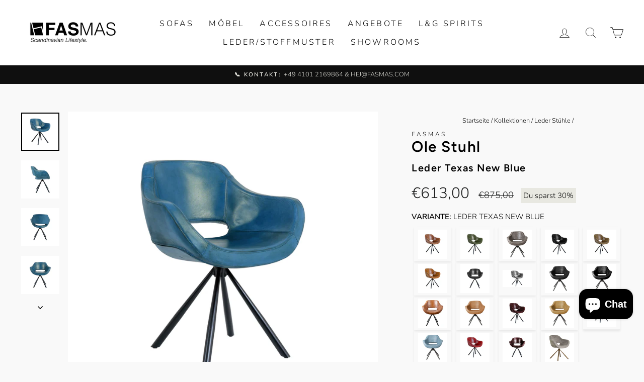

--- FILE ---
content_type: text/html; charset=utf-8
request_url: https://fasmas.de/collections/leder-stuhle/products/kopie-von-ole-stuhl-leder-texas-new-blue
body_size: 56687
content:
<!doctype html>
<html class="no-js" lang="de" dir="ltr">
<head>
  
    <script type="text/javascript" charset="UTF-8" src="https://app.cookiepilot.dk/js/cookieconsent.min.js"></script>
  

      <!-- Google Tag Manager -->
    <script>(function(w,d,s,l,i){w[l]=w[l]||[];w[l].push({'gtm.start':
    new Date().getTime(),event:'gtm.js'});var f=d.getElementsByTagName(s)[0],
    j=d.createElement(s),dl=l!='dataLayer'?'&l='+l:'';j.async=true;j.src=
    'https://www.googletagmanager.com/gtm.js?id='+i+dl;f.parentNode.insertBefore(j,f);
    })(window,document,'script','dataLayer','GTM-5DV9RL83');</script>
    <!-- End Google Tag Manager -->
  <meta charset="utf-8">
  <meta http-equiv="X-UA-Compatible" content="IE=edge,chrome=1">
  <meta name="viewport" content="width=device-width,initial-scale=1">
  <meta name="theme-color" content="#000000">
  <meta name="p:domain_verify" content="403b7f1ffe530567ce7e85e1ee0a6e28"/>
  <meta name="google-site-verification" content="h5CGnbVJ5907ehV-QZvjwJmGS5dGUIbNx_UUfnMHz5Y" />
  <link rel="canonical" href="https://fasmas.de/products/kopie-von-ole-stuhl-leder-texas-new-blue">
  <link rel="preconnect" href="https://cdn.shopify.com" crossorigin>
  <link rel="preconnect" href="https://fonts.shopifycdn.com" crossorigin>
  <link rel="dns-prefetch" href="https://productreviews.shopifycdn.com">
  <link rel="dns-prefetch" href="https://ajax.googleapis.com">
  <link rel="dns-prefetch" href="https://maps.googleapis.com">
  <link rel="dns-prefetch" href="https://maps.gstatic.com"><link rel="shortcut icon" href="//fasmas.de/cdn/shop/files/Fasmas_fav_32x32.png?v=1682071967" type="image/png" /><title>Ole Stuhl - Leder Texas New Blue
&ndash; FASMAS.DE
</title>
<meta name="description" content="Der Ole Stuhl vereint Komfort und Innovation! Als Drehbare und nicht drehbare Variante erhältlich Automatische Rückstellfunktion bei der drehbaren Variante Bequeme und dynamische Sitzposition Höchster Komfort in stilvollen und modernen Design Texas, Ranch oder Dallas Leder wählbar Texas Leder in vierzehn Farben erhältl"><meta property="og:site_name" content="FASMAS.DE">
  <meta property="og:url" content="https://fasmas.de/products/kopie-von-ole-stuhl-leder-texas-new-blue">
  <meta property="og:title" content="Ole Stuhl - Leder Texas New Blue">
  <meta property="og:type" content="product">
  <meta property="og:description" content="Der Ole Stuhl vereint Komfort und Innovation! Als Drehbare und nicht drehbare Variante erhältlich Automatische Rückstellfunktion bei der drehbaren Variante Bequeme und dynamische Sitzposition Höchster Komfort in stilvollen und modernen Design Texas, Ranch oder Dallas Leder wählbar Texas Leder in vierzehn Farben erhältl"><meta property="og:image" content="http://fasmas.de/cdn/shop/files/2021-01-21_Stuhl_Ole_Leder_Buffalo_New-Blue-2_c63273c9-db0e-4297-9214-d71bd09a11b1.jpg?v=1695992884">
    <meta property="og:image:secure_url" content="https://fasmas.de/cdn/shop/files/2021-01-21_Stuhl_Ole_Leder_Buffalo_New-Blue-2_c63273c9-db0e-4297-9214-d71bd09a11b1.jpg?v=1695992884">
    <meta property="og:image:width" content="4000">
    <meta property="og:image:height" content="4000"><meta name="twitter:site" content="@">
  <meta name="twitter:card" content="summary_large_image">
  <meta name="twitter:title" content="Ole Stuhl - Leder Texas New Blue">
  <meta name="twitter:description" content="Der Ole Stuhl vereint Komfort und Innovation! Als Drehbare und nicht drehbare Variante erhältlich Automatische Rückstellfunktion bei der drehbaren Variante Bequeme und dynamische Sitzposition Höchster Komfort in stilvollen und modernen Design Texas, Ranch oder Dallas Leder wählbar Texas Leder in vierzehn Farben erhältl">
<style data-shopify>@font-face {
  font-family: Figtree;
  font-weight: 600;
  font-style: normal;
  font-display: swap;
  src: url("//fasmas.de/cdn/fonts/figtree/figtree_n6.9d1ea52bb49a0a86cfd1b0383d00f83d3fcc14de.woff2") format("woff2"),
       url("//fasmas.de/cdn/fonts/figtree/figtree_n6.f0fcdea525a0e47b2ae4ab645832a8e8a96d31d3.woff") format("woff");
}

  @font-face {
  font-family: Nunito;
  font-weight: 300;
  font-style: normal;
  font-display: swap;
  src: url("//fasmas.de/cdn/fonts/nunito/nunito_n3.c1d7c2242f5519d084eafc479d7cc132bcc8c480.woff2") format("woff2"),
       url("//fasmas.de/cdn/fonts/nunito/nunito_n3.d543cae3671591d99f8b7ed9ea9ca8387fc73b09.woff") format("woff");
}


  @font-face {
  font-family: Nunito;
  font-weight: 600;
  font-style: normal;
  font-display: swap;
  src: url("//fasmas.de/cdn/fonts/nunito/nunito_n6.1a6c50dce2e2b3b0d31e02dbd9146b5064bea503.woff2") format("woff2"),
       url("//fasmas.de/cdn/fonts/nunito/nunito_n6.6b124f3eac46044b98c99f2feb057208e260962f.woff") format("woff");
}

  @font-face {
  font-family: Nunito;
  font-weight: 300;
  font-style: italic;
  font-display: swap;
  src: url("//fasmas.de/cdn/fonts/nunito/nunito_i3.11db3ddffd5485d801b7a5d8a24c3b0e446751f1.woff2") format("woff2"),
       url("//fasmas.de/cdn/fonts/nunito/nunito_i3.7f37c552f86f3fb4c0aae0353840b033f9f464a0.woff") format("woff");
}

  @font-face {
  font-family: Nunito;
  font-weight: 600;
  font-style: italic;
  font-display: swap;
  src: url("//fasmas.de/cdn/fonts/nunito/nunito_i6.79bb6a51553d3b72598bab76aca3c938e7c6ac54.woff2") format("woff2"),
       url("//fasmas.de/cdn/fonts/nunito/nunito_i6.9ad010b13940d2fa0d660e3029dd144c52772c10.woff") format("woff");
}

</style><script src="https://code.jquery.com/jquery-3.6.1.min.js" integrity="sha256-o88AwQnZB+VDvE9tvIXrMQaPlFFSUTR+nldQm1LuPXQ=" crossorigin="anonymous"></script>
  <link href="//fasmas.de/cdn/shop/t/55/assets/theme.css?v=44687745272854880011763029266" rel="stylesheet" type="text/css" media="all" />
  <link href="//fasmas.de/cdn/shop/t/55/assets/custom.css?v=156084569047341887361763029231" rel="stylesheet" type="text/css" media="all" />
<style data-shopify>:root {
    --typeHeaderPrimary: Figtree;
    --typeHeaderFallback: sans-serif;
    --typeHeaderSize: 35px;
    --typeHeaderWeight: 600;
    --typeHeaderLineHeight: 1.5;
    --typeHeaderSpacing: 0.05em;

    --typeBasePrimary:Nunito;
    --typeBaseFallback:sans-serif;
    --typeBaseSize: 15px;
    --typeBaseWeight: 300;
    --typeBaseSpacing: 0.0em;
    --typeBaseLineHeight: 1.4;

    --typeCollectionTitle: 20px;

    --iconWeight: 2px;
    --iconLinecaps: miter;

    
      --buttonRadius: 0px;
    

    --colorGridOverlayOpacity: 0.14;
  }

  .placeholder-content {
    background-image: linear-gradient(100deg, #ffffff 40%, #f7f7f7 63%, #ffffff 79%);
  }</style>
  <script>
    document.documentElement.className = document.documentElement.className.replace('no-js', 'js');

    window.theme = window.theme || {};
    theme.routes = {
      home: "/",
      cart: "/cart.js",
      cartPage: "/cart",
      cartAdd: "/cart/add.js",
      cartChange: "/cart/change.js",
      search: "/search"
    };
    theme.strings = {
      soldOut: "Ausverkauft",
      unavailable: "Nicht verfügbar",
      inStockLabel: "Auf Lager",
      oneStockLabel: "",
      otherStockLabel: "",
      willNotShipUntil: "Wird nach dem [date] versendet",
      willBeInStockAfter: "Wird nach dem [date] auf Lager sein",
      waitingForStock: "Inventar auf dem Weg",
      savePrice: "Du sparst [saved_amount]",
      cartEmpty: "Ihr Einkaufswagen ist im Moment leer.",
      cartTermsConfirmation: "Sie müssen den Verkaufsbedingungen zustimmen, um auszuchecken",
      searchCollections: "Kollektionen:",
      searchPages: "Seiten:",
      searchArticles: "Artikel:",
      productFrom: "ab ",
      upsellAddToCartConfirm: "Zum Warenkorb hinzugefügt",
    };
    theme.settings = {
      cartType: "drawer",
      isCustomerTemplate: false,
      moneyFormat: "€{{amount_with_comma_separator}}",
      saveType: "percent",
      productImageSize: "square",
      productImageCover: true,
      predictiveSearch: true,
      predictiveSearchType: "product,article,page,collection",
      predictiveSearchVendor: true,
      predictiveSearchPrice: true,
      quickView: false,
      themeName: 'Impulse',
      themeVersion: "7.1.0"
    };
  </script>

  <script>window.performance && window.performance.mark && window.performance.mark('shopify.content_for_header.start');</script><meta name="google-site-verification" content="h5CGnbVJ5907ehV-QZvjwJmGS5dGUIbNx_UUfnMHz5Y">
<meta name="facebook-domain-verification" content="9qe8a5h3pkhs2zkzhty53xhedf2th5">
<meta id="shopify-digital-wallet" name="shopify-digital-wallet" content="/74981376293/digital_wallets/dialog">
<meta name="shopify-checkout-api-token" content="768765bd00e1382b9ec2a68f6b7b9b42">
<meta id="in-context-paypal-metadata" data-shop-id="74981376293" data-venmo-supported="false" data-environment="production" data-locale="de_DE" data-paypal-v4="true" data-currency="EUR">
<link rel="alternate" type="application/json+oembed" href="https://fasmas.de/products/kopie-von-ole-stuhl-leder-texas-new-blue.oembed">
<script async="async" src="/checkouts/internal/preloads.js?locale=de-DE"></script>
<link rel="preconnect" href="https://shop.app" crossorigin="anonymous">
<script async="async" src="https://shop.app/checkouts/internal/preloads.js?locale=de-DE&shop_id=74981376293" crossorigin="anonymous"></script>
<script id="apple-pay-shop-capabilities" type="application/json">{"shopId":74981376293,"countryCode":"DE","currencyCode":"EUR","merchantCapabilities":["supports3DS"],"merchantId":"gid:\/\/shopify\/Shop\/74981376293","merchantName":"FASMAS.DE","requiredBillingContactFields":["postalAddress","email","phone"],"requiredShippingContactFields":["postalAddress","email","phone"],"shippingType":"shipping","supportedNetworks":["visa","maestro","masterCard","amex"],"total":{"type":"pending","label":"FASMAS.DE","amount":"1.00"},"shopifyPaymentsEnabled":true,"supportsSubscriptions":true}</script>
<script id="shopify-features" type="application/json">{"accessToken":"768765bd00e1382b9ec2a68f6b7b9b42","betas":["rich-media-storefront-analytics"],"domain":"fasmas.de","predictiveSearch":true,"shopId":74981376293,"locale":"de"}</script>
<script>var Shopify = Shopify || {};
Shopify.shop = "fasmas-de.myshopify.com";
Shopify.locale = "de";
Shopify.currency = {"active":"EUR","rate":"1.0"};
Shopify.country = "DE";
Shopify.theme = {"name":"November Deals Olli","id":182524281213,"schema_name":"Impulse","schema_version":"7.1.0","theme_store_id":null,"role":"main"};
Shopify.theme.handle = "null";
Shopify.theme.style = {"id":null,"handle":null};
Shopify.cdnHost = "fasmas.de/cdn";
Shopify.routes = Shopify.routes || {};
Shopify.routes.root = "/";</script>
<script type="module">!function(o){(o.Shopify=o.Shopify||{}).modules=!0}(window);</script>
<script>!function(o){function n(){var o=[];function n(){o.push(Array.prototype.slice.apply(arguments))}return n.q=o,n}var t=o.Shopify=o.Shopify||{};t.loadFeatures=n(),t.autoloadFeatures=n()}(window);</script>
<script>
  window.ShopifyPay = window.ShopifyPay || {};
  window.ShopifyPay.apiHost = "shop.app\/pay";
  window.ShopifyPay.redirectState = null;
</script>
<script id="shop-js-analytics" type="application/json">{"pageType":"product"}</script>
<script defer="defer" async type="module" src="//fasmas.de/cdn/shopifycloud/shop-js/modules/v2/client.init-shop-cart-sync_e98Ab_XN.de.esm.js"></script>
<script defer="defer" async type="module" src="//fasmas.de/cdn/shopifycloud/shop-js/modules/v2/chunk.common_Pcw9EP95.esm.js"></script>
<script defer="defer" async type="module" src="//fasmas.de/cdn/shopifycloud/shop-js/modules/v2/chunk.modal_CzmY4ZhL.esm.js"></script>
<script type="module">
  await import("//fasmas.de/cdn/shopifycloud/shop-js/modules/v2/client.init-shop-cart-sync_e98Ab_XN.de.esm.js");
await import("//fasmas.de/cdn/shopifycloud/shop-js/modules/v2/chunk.common_Pcw9EP95.esm.js");
await import("//fasmas.de/cdn/shopifycloud/shop-js/modules/v2/chunk.modal_CzmY4ZhL.esm.js");

  window.Shopify.SignInWithShop?.initShopCartSync?.({"fedCMEnabled":true,"windoidEnabled":true});

</script>
<script>
  window.Shopify = window.Shopify || {};
  if (!window.Shopify.featureAssets) window.Shopify.featureAssets = {};
  window.Shopify.featureAssets['shop-js'] = {"shop-cart-sync":["modules/v2/client.shop-cart-sync_DazCVyJ3.de.esm.js","modules/v2/chunk.common_Pcw9EP95.esm.js","modules/v2/chunk.modal_CzmY4ZhL.esm.js"],"init-fed-cm":["modules/v2/client.init-fed-cm_D0AulfmK.de.esm.js","modules/v2/chunk.common_Pcw9EP95.esm.js","modules/v2/chunk.modal_CzmY4ZhL.esm.js"],"shop-cash-offers":["modules/v2/client.shop-cash-offers_BISyWFEA.de.esm.js","modules/v2/chunk.common_Pcw9EP95.esm.js","modules/v2/chunk.modal_CzmY4ZhL.esm.js"],"shop-login-button":["modules/v2/client.shop-login-button_D_c1vx_E.de.esm.js","modules/v2/chunk.common_Pcw9EP95.esm.js","modules/v2/chunk.modal_CzmY4ZhL.esm.js"],"pay-button":["modules/v2/client.pay-button_CHADzJ4g.de.esm.js","modules/v2/chunk.common_Pcw9EP95.esm.js","modules/v2/chunk.modal_CzmY4ZhL.esm.js"],"shop-button":["modules/v2/client.shop-button_CQnD2U3v.de.esm.js","modules/v2/chunk.common_Pcw9EP95.esm.js","modules/v2/chunk.modal_CzmY4ZhL.esm.js"],"avatar":["modules/v2/client.avatar_BTnouDA3.de.esm.js"],"init-windoid":["modules/v2/client.init-windoid_CmA0-hrC.de.esm.js","modules/v2/chunk.common_Pcw9EP95.esm.js","modules/v2/chunk.modal_CzmY4ZhL.esm.js"],"init-shop-for-new-customer-accounts":["modules/v2/client.init-shop-for-new-customer-accounts_BCzC_Mib.de.esm.js","modules/v2/client.shop-login-button_D_c1vx_E.de.esm.js","modules/v2/chunk.common_Pcw9EP95.esm.js","modules/v2/chunk.modal_CzmY4ZhL.esm.js"],"init-shop-email-lookup-coordinator":["modules/v2/client.init-shop-email-lookup-coordinator_DYzOit4u.de.esm.js","modules/v2/chunk.common_Pcw9EP95.esm.js","modules/v2/chunk.modal_CzmY4ZhL.esm.js"],"init-shop-cart-sync":["modules/v2/client.init-shop-cart-sync_e98Ab_XN.de.esm.js","modules/v2/chunk.common_Pcw9EP95.esm.js","modules/v2/chunk.modal_CzmY4ZhL.esm.js"],"shop-toast-manager":["modules/v2/client.shop-toast-manager_Bc-1elH8.de.esm.js","modules/v2/chunk.common_Pcw9EP95.esm.js","modules/v2/chunk.modal_CzmY4ZhL.esm.js"],"init-customer-accounts":["modules/v2/client.init-customer-accounts_CqlRHmZs.de.esm.js","modules/v2/client.shop-login-button_D_c1vx_E.de.esm.js","modules/v2/chunk.common_Pcw9EP95.esm.js","modules/v2/chunk.modal_CzmY4ZhL.esm.js"],"init-customer-accounts-sign-up":["modules/v2/client.init-customer-accounts-sign-up_DZmBw6yB.de.esm.js","modules/v2/client.shop-login-button_D_c1vx_E.de.esm.js","modules/v2/chunk.common_Pcw9EP95.esm.js","modules/v2/chunk.modal_CzmY4ZhL.esm.js"],"shop-follow-button":["modules/v2/client.shop-follow-button_Cx-w7rSq.de.esm.js","modules/v2/chunk.common_Pcw9EP95.esm.js","modules/v2/chunk.modal_CzmY4ZhL.esm.js"],"checkout-modal":["modules/v2/client.checkout-modal_Djjmh8qM.de.esm.js","modules/v2/chunk.common_Pcw9EP95.esm.js","modules/v2/chunk.modal_CzmY4ZhL.esm.js"],"shop-login":["modules/v2/client.shop-login_DMZMgoZf.de.esm.js","modules/v2/chunk.common_Pcw9EP95.esm.js","modules/v2/chunk.modal_CzmY4ZhL.esm.js"],"lead-capture":["modules/v2/client.lead-capture_SqejaEd8.de.esm.js","modules/v2/chunk.common_Pcw9EP95.esm.js","modules/v2/chunk.modal_CzmY4ZhL.esm.js"],"payment-terms":["modules/v2/client.payment-terms_DUeEqFTJ.de.esm.js","modules/v2/chunk.common_Pcw9EP95.esm.js","modules/v2/chunk.modal_CzmY4ZhL.esm.js"]};
</script>
<script>(function() {
  var isLoaded = false;
  function asyncLoad() {
    if (isLoaded) return;
    isLoaded = true;
    var urls = ["https:\/\/tseish-app.connect.trustedshops.com\/esc.js?apiBaseUrl=aHR0cHM6Ly90c2Vpc2gtYXBwLmNvbm5lY3QudHJ1c3RlZHNob3BzLmNvbQ==\u0026instanceId=ZmFzbWFzLWRlLm15c2hvcGlmeS5jb20=\u0026shop=fasmas-de.myshopify.com","https:\/\/cdn.nfcube.com\/instafeed-e0f03fa9095cb7c0616c4433f7c1642e.js?shop=fasmas-de.myshopify.com","https:\/\/s3.eu-west-1.amazonaws.com\/production-klarna-il-shopify-osm\/0b7fe7c4a98ef8166eeafee767bc667686567a25\/fasmas-de.myshopify.com-1763307916832.js?shop=fasmas-de.myshopify.com"];
    for (var i = 0; i < urls.length; i++) {
      var s = document.createElement('script');
      s.type = 'text/javascript';
      s.async = true;
      s.src = urls[i];
      var x = document.getElementsByTagName('script')[0];
      x.parentNode.insertBefore(s, x);
    }
  };
  if(window.attachEvent) {
    window.attachEvent('onload', asyncLoad);
  } else {
    window.addEventListener('load', asyncLoad, false);
  }
})();</script>
<script id="__st">var __st={"a":74981376293,"offset":3600,"reqid":"2cbb9a6d-5f4c-4693-a6ab-0d857ec5ca8b-1769064403","pageurl":"fasmas.de\/collections\/leder-stuhle\/products\/kopie-von-ole-stuhl-leder-texas-new-blue","u":"c653b60c3877","p":"product","rtyp":"product","rid":8756358152485};</script>
<script>window.ShopifyPaypalV4VisibilityTracking = true;</script>
<script id="captcha-bootstrap">!function(){'use strict';const t='contact',e='account',n='new_comment',o=[[t,t],['blogs',n],['comments',n],[t,'customer']],c=[[e,'customer_login'],[e,'guest_login'],[e,'recover_customer_password'],[e,'create_customer']],r=t=>t.map((([t,e])=>`form[action*='/${t}']:not([data-nocaptcha='true']) input[name='form_type'][value='${e}']`)).join(','),a=t=>()=>t?[...document.querySelectorAll(t)].map((t=>t.form)):[];function s(){const t=[...o],e=r(t);return a(e)}const i='password',u='form_key',d=['recaptcha-v3-token','g-recaptcha-response','h-captcha-response',i],f=()=>{try{return window.sessionStorage}catch{return}},m='__shopify_v',_=t=>t.elements[u];function p(t,e,n=!1){try{const o=window.sessionStorage,c=JSON.parse(o.getItem(e)),{data:r}=function(t){const{data:e,action:n}=t;return t[m]||n?{data:e,action:n}:{data:t,action:n}}(c);for(const[e,n]of Object.entries(r))t.elements[e]&&(t.elements[e].value=n);n&&o.removeItem(e)}catch(o){console.error('form repopulation failed',{error:o})}}const l='form_type',E='cptcha';function T(t){t.dataset[E]=!0}const w=window,h=w.document,L='Shopify',v='ce_forms',y='captcha';let A=!1;((t,e)=>{const n=(g='f06e6c50-85a8-45c8-87d0-21a2b65856fe',I='https://cdn.shopify.com/shopifycloud/storefront-forms-hcaptcha/ce_storefront_forms_captcha_hcaptcha.v1.5.2.iife.js',D={infoText:'Durch hCaptcha geschützt',privacyText:'Datenschutz',termsText:'Allgemeine Geschäftsbedingungen'},(t,e,n)=>{const o=w[L][v],c=o.bindForm;if(c)return c(t,g,e,D).then(n);var r;o.q.push([[t,g,e,D],n]),r=I,A||(h.body.append(Object.assign(h.createElement('script'),{id:'captcha-provider',async:!0,src:r})),A=!0)});var g,I,D;w[L]=w[L]||{},w[L][v]=w[L][v]||{},w[L][v].q=[],w[L][y]=w[L][y]||{},w[L][y].protect=function(t,e){n(t,void 0,e),T(t)},Object.freeze(w[L][y]),function(t,e,n,w,h,L){const[v,y,A,g]=function(t,e,n){const i=e?o:[],u=t?c:[],d=[...i,...u],f=r(d),m=r(i),_=r(d.filter((([t,e])=>n.includes(e))));return[a(f),a(m),a(_),s()]}(w,h,L),I=t=>{const e=t.target;return e instanceof HTMLFormElement?e:e&&e.form},D=t=>v().includes(t);t.addEventListener('submit',(t=>{const e=I(t);if(!e)return;const n=D(e)&&!e.dataset.hcaptchaBound&&!e.dataset.recaptchaBound,o=_(e),c=g().includes(e)&&(!o||!o.value);(n||c)&&t.preventDefault(),c&&!n&&(function(t){try{if(!f())return;!function(t){const e=f();if(!e)return;const n=_(t);if(!n)return;const o=n.value;o&&e.removeItem(o)}(t);const e=Array.from(Array(32),(()=>Math.random().toString(36)[2])).join('');!function(t,e){_(t)||t.append(Object.assign(document.createElement('input'),{type:'hidden',name:u})),t.elements[u].value=e}(t,e),function(t,e){const n=f();if(!n)return;const o=[...t.querySelectorAll(`input[type='${i}']`)].map((({name:t})=>t)),c=[...d,...o],r={};for(const[a,s]of new FormData(t).entries())c.includes(a)||(r[a]=s);n.setItem(e,JSON.stringify({[m]:1,action:t.action,data:r}))}(t,e)}catch(e){console.error('failed to persist form',e)}}(e),e.submit())}));const S=(t,e)=>{t&&!t.dataset[E]&&(n(t,e.some((e=>e===t))),T(t))};for(const o of['focusin','change'])t.addEventListener(o,(t=>{const e=I(t);D(e)&&S(e,y())}));const B=e.get('form_key'),M=e.get(l),P=B&&M;t.addEventListener('DOMContentLoaded',(()=>{const t=y();if(P)for(const e of t)e.elements[l].value===M&&p(e,B);[...new Set([...A(),...v().filter((t=>'true'===t.dataset.shopifyCaptcha))])].forEach((e=>S(e,t)))}))}(h,new URLSearchParams(w.location.search),n,t,e,['guest_login'])})(!0,!0)}();</script>
<script integrity="sha256-4kQ18oKyAcykRKYeNunJcIwy7WH5gtpwJnB7kiuLZ1E=" data-source-attribution="shopify.loadfeatures" defer="defer" src="//fasmas.de/cdn/shopifycloud/storefront/assets/storefront/load_feature-a0a9edcb.js" crossorigin="anonymous"></script>
<script crossorigin="anonymous" defer="defer" src="//fasmas.de/cdn/shopifycloud/storefront/assets/shopify_pay/storefront-65b4c6d7.js?v=20250812"></script>
<script data-source-attribution="shopify.dynamic_checkout.dynamic.init">var Shopify=Shopify||{};Shopify.PaymentButton=Shopify.PaymentButton||{isStorefrontPortableWallets:!0,init:function(){window.Shopify.PaymentButton.init=function(){};var t=document.createElement("script");t.src="https://fasmas.de/cdn/shopifycloud/portable-wallets/latest/portable-wallets.de.js",t.type="module",document.head.appendChild(t)}};
</script>
<script data-source-attribution="shopify.dynamic_checkout.buyer_consent">
  function portableWalletsHideBuyerConsent(e){var t=document.getElementById("shopify-buyer-consent"),n=document.getElementById("shopify-subscription-policy-button");t&&n&&(t.classList.add("hidden"),t.setAttribute("aria-hidden","true"),n.removeEventListener("click",e))}function portableWalletsShowBuyerConsent(e){var t=document.getElementById("shopify-buyer-consent"),n=document.getElementById("shopify-subscription-policy-button");t&&n&&(t.classList.remove("hidden"),t.removeAttribute("aria-hidden"),n.addEventListener("click",e))}window.Shopify?.PaymentButton&&(window.Shopify.PaymentButton.hideBuyerConsent=portableWalletsHideBuyerConsent,window.Shopify.PaymentButton.showBuyerConsent=portableWalletsShowBuyerConsent);
</script>
<script data-source-attribution="shopify.dynamic_checkout.cart.bootstrap">document.addEventListener("DOMContentLoaded",(function(){function t(){return document.querySelector("shopify-accelerated-checkout-cart, shopify-accelerated-checkout")}if(t())Shopify.PaymentButton.init();else{new MutationObserver((function(e,n){t()&&(Shopify.PaymentButton.init(),n.disconnect())})).observe(document.body,{childList:!0,subtree:!0})}}));
</script>
<link id="shopify-accelerated-checkout-styles" rel="stylesheet" media="screen" href="https://fasmas.de/cdn/shopifycloud/portable-wallets/latest/accelerated-checkout-backwards-compat.css" crossorigin="anonymous">
<style id="shopify-accelerated-checkout-cart">
        #shopify-buyer-consent {
  margin-top: 1em;
  display: inline-block;
  width: 100%;
}

#shopify-buyer-consent.hidden {
  display: none;
}

#shopify-subscription-policy-button {
  background: none;
  border: none;
  padding: 0;
  text-decoration: underline;
  font-size: inherit;
  cursor: pointer;
}

#shopify-subscription-policy-button::before {
  box-shadow: none;
}

      </style>

<script>window.performance && window.performance.mark && window.performance.mark('shopify.content_for_header.end');</script>

  <script src="//fasmas.de/cdn/shop/t/55/assets/vendor-scripts-v11.js" defer="defer"></script><link
      rel="stylesheet"
      href="https://cdn.jsdelivr.net/npm/swiper@11/swiper-bundle.min.css"
  />
  <script src="https://cdn.jsdelivr.net/npm/swiper@11/swiper-bundle.min.js" defer="defer"></script>
  <script src="//fasmas.de/cdn/shop/t/55/assets/theme.min.js?v=107767508752794119451763029248" defer="defer"></script>
  <script src="//fasmas.de/cdn/shop/t/55/assets/custom.js?v=128223609104060510741763029232" defer="defer"></script>

 <!--begin-boost-pfs-filter-css-->
   <link rel="preload stylesheet" href="//fasmas.de/cdn/shop/t/55/assets/boost-pfs-instant-search.css?v=36790534793761722381763029265" as="style"><link href="//fasmas.de/cdn/shop/t/55/assets/boost-pfs-custom.css?v=21236858993683898741763029265" rel="stylesheet" type="text/css" media="all" />
<style data-id="boost-pfs-style">
    .boost-pfs-filter-option-title-text {}

   .boost-pfs-filter-tree-v .boost-pfs-filter-option-title-text:before {}
    .boost-pfs-filter-tree-v .boost-pfs-filter-option.boost-pfs-filter-option-collapsed .boost-pfs-filter-option-title-text:before {}
    .boost-pfs-filter-tree-h .boost-pfs-filter-option-title-heading:before {}

    .boost-pfs-filter-refine-by .boost-pfs-filter-option-title h3 {}

    .boost-pfs-filter-option-content .boost-pfs-filter-option-item-list .boost-pfs-filter-option-item button,
    .boost-pfs-filter-option-content .boost-pfs-filter-option-item-list .boost-pfs-filter-option-item .boost-pfs-filter-button,
    .boost-pfs-filter-option-range-amount input,
    .boost-pfs-filter-tree-v .boost-pfs-filter-refine-by .boost-pfs-filter-refine-by-items .refine-by-item,
    .boost-pfs-filter-refine-by-wrapper-v .boost-pfs-filter-refine-by .boost-pfs-filter-refine-by-items .refine-by-item,
    .boost-pfs-filter-refine-by .boost-pfs-filter-option-title,
    .boost-pfs-filter-refine-by .boost-pfs-filter-refine-by-items .refine-by-item>a,
    .boost-pfs-filter-refine-by>span,
    .boost-pfs-filter-clear,
    .boost-pfs-filter-clear-all{}
    .boost-pfs-filter-tree-h .boost-pfs-filter-pc .boost-pfs-filter-refine-by-items .refine-by-item .boost-pfs-filter-clear .refine-by-type,
    .boost-pfs-filter-refine-by-wrapper-h .boost-pfs-filter-pc .boost-pfs-filter-refine-by-items .refine-by-item .boost-pfs-filter-clear .refine-by-type {}

    .boost-pfs-filter-option-multi-level-collections .boost-pfs-filter-option-multi-level-list .boost-pfs-filter-option-item .boost-pfs-filter-button-arrow .boost-pfs-arrow:before,
    .boost-pfs-filter-option-multi-level-tag .boost-pfs-filter-option-multi-level-list .boost-pfs-filter-option-item .boost-pfs-filter-button-arrow .boost-pfs-arrow:before {}

    .boost-pfs-filter-refine-by-wrapper-v .boost-pfs-filter-refine-by .boost-pfs-filter-refine-by-items .refine-by-item .boost-pfs-filter-clear:after,
    .boost-pfs-filter-refine-by-wrapper-v .boost-pfs-filter-refine-by .boost-pfs-filter-refine-by-items .refine-by-item .boost-pfs-filter-clear:before,
    .boost-pfs-filter-tree-v .boost-pfs-filter-refine-by .boost-pfs-filter-refine-by-items .refine-by-item .boost-pfs-filter-clear:after,
    .boost-pfs-filter-tree-v .boost-pfs-filter-refine-by .boost-pfs-filter-refine-by-items .refine-by-item .boost-pfs-filter-clear:before,
    .boost-pfs-filter-refine-by-wrapper-h .boost-pfs-filter-pc .boost-pfs-filter-refine-by-items .refine-by-item .boost-pfs-filter-clear:after,
    .boost-pfs-filter-refine-by-wrapper-h .boost-pfs-filter-pc .boost-pfs-filter-refine-by-items .refine-by-item .boost-pfs-filter-clear:before,
    .boost-pfs-filter-tree-h .boost-pfs-filter-pc .boost-pfs-filter-refine-by-items .refine-by-item .boost-pfs-filter-clear:after,
    .boost-pfs-filter-tree-h .boost-pfs-filter-pc .boost-pfs-filter-refine-by-items .refine-by-item .boost-pfs-filter-clear:before {}
    .boost-pfs-filter-option-range-slider .noUi-value-horizontal {}

    .boost-pfs-filter-tree-mobile-button button,
    .boost-pfs-filter-top-sorting-mobile button {}
    .boost-pfs-filter-top-sorting-mobile button>span:after {}
  </style>

 <!--end-boost-pfs-filter-css-->

  <!-- Paypal Widget -->
  <script
src="https://www.paypal.com/sdk/js?client-id=ENTER_MERCHANT_CLIENT_ID_HERE&currency=EUR&components=messages"
data-namespace="PayPalSDK">
</script>
  <!-- End: Paypal Widget -->


<!-- BEGIN app block: shopify://apps/klaviyo-email-marketing-sms/blocks/klaviyo-onsite-embed/2632fe16-c075-4321-a88b-50b567f42507 -->












  <script async src="https://static.klaviyo.com/onsite/js/YeRJQd/klaviyo.js?company_id=YeRJQd"></script>
  <script>!function(){if(!window.klaviyo){window._klOnsite=window._klOnsite||[];try{window.klaviyo=new Proxy({},{get:function(n,i){return"push"===i?function(){var n;(n=window._klOnsite).push.apply(n,arguments)}:function(){for(var n=arguments.length,o=new Array(n),w=0;w<n;w++)o[w]=arguments[w];var t="function"==typeof o[o.length-1]?o.pop():void 0,e=new Promise((function(n){window._klOnsite.push([i].concat(o,[function(i){t&&t(i),n(i)}]))}));return e}}})}catch(n){window.klaviyo=window.klaviyo||[],window.klaviyo.push=function(){var n;(n=window._klOnsite).push.apply(n,arguments)}}}}();</script>

  
    <script id="viewed_product">
      if (item == null) {
        var _learnq = _learnq || [];

        var MetafieldReviews = null
        var MetafieldYotpoRating = null
        var MetafieldYotpoCount = null
        var MetafieldLooxRating = null
        var MetafieldLooxCount = null
        var okendoProduct = null
        var okendoProductReviewCount = null
        var okendoProductReviewAverageValue = null
        try {
          // The following fields are used for Customer Hub recently viewed in order to add reviews.
          // This information is not part of __kla_viewed. Instead, it is part of __kla_viewed_reviewed_items
          MetafieldReviews = {};
          MetafieldYotpoRating = null
          MetafieldYotpoCount = null
          MetafieldLooxRating = null
          MetafieldLooxCount = null

          okendoProduct = null
          // If the okendo metafield is not legacy, it will error, which then requires the new json formatted data
          if (okendoProduct && 'error' in okendoProduct) {
            okendoProduct = null
          }
          okendoProductReviewCount = okendoProduct ? okendoProduct.reviewCount : null
          okendoProductReviewAverageValue = okendoProduct ? okendoProduct.reviewAverageValue : null
        } catch (error) {
          console.error('Error in Klaviyo onsite reviews tracking:', error);
        }

        var item = {
          Name: "Ole Stuhl - Leder Texas New Blue",
          ProductID: 8756358152485,
          Categories: ["All","Alles","Drehbare Esszimmerstühle","Esszimmer Stühle \u0026 Bänke","Esszimmerstühle","Esszimmerstühle drehbar","Leder Stühle","Lederstühle","Lederstühle- und Bänke","Neuheiten","Ole Stuhl","Stühle im SALE","Tische + Stühle"],
          ImageURL: "https://fasmas.de/cdn/shop/files/2021-01-21_Stuhl_Ole_Leder_Buffalo_New-Blue-2_c63273c9-db0e-4297-9214-d71bd09a11b1_grande.jpg?v=1695992884",
          URL: "https://fasmas.de/products/kopie-von-ole-stuhl-leder-texas-new-blue",
          Brand: "FASMAS",
          Price: "€613,00",
          Value: "613,00",
          CompareAtPrice: "€875,00"
        };
        _learnq.push(['track', 'Viewed Product', item]);
        _learnq.push(['trackViewedItem', {
          Title: item.Name,
          ItemId: item.ProductID,
          Categories: item.Categories,
          ImageUrl: item.ImageURL,
          Url: item.URL,
          Metadata: {
            Brand: item.Brand,
            Price: item.Price,
            Value: item.Value,
            CompareAtPrice: item.CompareAtPrice
          },
          metafields:{
            reviews: MetafieldReviews,
            yotpo:{
              rating: MetafieldYotpoRating,
              count: MetafieldYotpoCount,
            },
            loox:{
              rating: MetafieldLooxRating,
              count: MetafieldLooxCount,
            },
            okendo: {
              rating: okendoProductReviewAverageValue,
              count: okendoProductReviewCount,
            }
          }
        }]);
      }
    </script>
  




  <script>
    window.klaviyoReviewsProductDesignMode = false
  </script>







<!-- END app block --><!-- BEGIN app block: shopify://apps/drip-email-marketing-popup/blocks/drip_shopify_snippet/0c4de56d-b2fa-4621-acea-6293bc16aba8 --><!-- Drip -->
<script type="text/javascript">
  var _dcq = _dcq || [];
  var _dcs = _dcs || {};

  (function() {
    var dc = document.createElement('script');

    dc.type = 'text/javascript'; dc.async = true;
    
      dc.src = 'https://tag.getdrip.com/5449370.js';
    
    var s = document.getElementsByTagName('script')[0];
    s.parentNode.insertBefore(dc, s);
  })();

  
    _dcq.push(['recordProductView', {"id":8756358152485,"title":"Ole Stuhl - Leder Texas New Blue","handle":"kopie-von-ole-stuhl-leder-texas-new-blue","description":"\u003cp id=\"isPasted\" style=\"margin: 0px 0px 1rem; color: rgb(31, 33, 36); font-family: -apple-system, BlinkMacSystemFont, 'San Francisco', 'Segoe UI', Roboto, 'Helvetica Neue', sans-serif; font-size: 14px; font-style: normal; font-variant-ligatures: normal; font-variant-caps: normal; font-weight: 400; letter-spacing: normal; orphans: 2; text-align: start; text-indent: 0px; text-transform: none; widows: 2; word-spacing: 0px; -webkit-text-stroke-width: 0px; white-space: normal; text-decoration-thickness: initial; text-decoration-style: initial; text-decoration-color: initial;\"\u003eDer Ole Stuhl vereint Komfort und Innovation!\u003c\/p\u003e\n\u003cul style=\"color: rgb(31, 33, 36); font-family: -apple-system, BlinkMacSystemFont, 'San Francisco', 'Segoe UI', Roboto, 'Helvetica Neue', sans-serif; font-size: 14px; font-style: normal; font-variant-ligatures: normal; font-variant-caps: normal; font-weight: 400; letter-spacing: normal; orphans: 2; text-align: start; text-indent: 0px; text-transform: none; widows: 2; word-spacing: 0px; -webkit-text-stroke-width: 0px; white-space: normal; text-decoration-thickness: initial; text-decoration-style: initial; text-decoration-color: initial;\"\u003e\n\u003cli\u003eAls Drehbare und nicht drehbare Variante erhältlich\u003c\/li\u003e\n\u003cli\u003eAutomatische Rückstellfunktion bei der drehbaren Variante\u003c\/li\u003e\n\u003cli\u003eBequeme und dynamische Sitzposition\u003c\/li\u003e\n\u003cli\u003eHöchster Komfort in stilvollen und modernen Design\u003c\/li\u003e\n\u003cli\u003eTexas, Ranch oder Dallas Leder wählbar\u003c\/li\u003e\n\u003cli\u003eTexas Leder in vierzehn Farben erhältlich\u003c\/li\u003e\n\u003cli\u003eRanch Leder in sechs Farben erhältlich\u003c\/li\u003e\n\u003cli\u003eDallas Leder in fünf Farben erhältlich\u003c\/li\u003e\n\u003cli\u003eGestell in Metall Patina oder Schwarz möglich\u003c\/li\u003e\n\u003cli\u003eDu benötigst Hilfe beim Zusammenstellen deines Ole Stuhls? Kein Problem! Wir helfen dir gerne. Ruf uns einfach an unter der \u003cstrong data-mce-fragment=\"1\"\u003e+49 4101 21 69 864\u003c\/strong\u003e oder schicke uns eine Mail an\u003cstrong data-mce-fragment=\"1\"\u003e hej@fasmas.com\u003c\/strong\u003e.\u003c\/li\u003e\n\u003c\/ul\u003e\n\u003cp style=\"margin: 0px 0px 1rem; color: rgb(31, 33, 36); font-family: -apple-system, BlinkMacSystemFont, 'San Francisco', 'Segoe UI', Roboto, 'Helvetica Neue', sans-serif; font-size: 14px; font-style: normal; font-variant-ligatures: normal; font-variant-caps: normal; font-weight: 400; letter-spacing: normal; orphans: 2; text-align: start; text-indent: 0px; text-transform: none; widows: 2; word-spacing: 0px; -webkit-text-stroke-width: 0px; white-space: normal; text-decoration-thickness: initial; text-decoration-style: initial; text-decoration-color: initial;\"\u003e\u003cbr\u003e\u003c\/p\u003e\n\u003cp style=\"margin: 0px 0px 1rem; color: rgb(31, 33, 36); font-family: -apple-system, BlinkMacSystemFont, 'San Francisco', 'Segoe UI', Roboto, 'Helvetica Neue', sans-serif; font-size: 14px; font-style: normal; font-variant-ligatures: normal; font-variant-caps: normal; font-weight: 400; letter-spacing: normal; orphans: 2; text-align: start; text-indent: 0px; text-transform: none; widows: 2; word-spacing: 0px; -webkit-text-stroke-width: 0px; white-space: normal; text-decoration-thickness: initial; text-decoration-style: initial; text-decoration-color: initial;\"\u003eDer Ole Stuhl bietet modernes Design. Die automatische Rückstellfunktion bei der drehbaren Variante und die dynamische Sitzposition bieten höchsten Komfort. Wähle zwischen 14 Farben das Texas Leder, 6 Farben das Ranch Leder oder 5 Farben das Dallas Leder aus und genieße den luxuriösen Look!\u003c\/p\u003e\n\u003cp style=\"margin: 0px; color: rgb(31, 33, 36); font-family: -apple-system, BlinkMacSystemFont, 'San Francisco', 'Segoe UI', Roboto, 'Helvetica Neue', sans-serif; font-size: 14px; font-style: normal; font-variant-ligatures: normal; font-variant-caps: normal; font-weight: 400; letter-spacing: normal; orphans: 2; text-align: start; text-indent: 0px; text-transform: none; widows: 2; word-spacing: 0px; -webkit-text-stroke-width: 0px; white-space: normal; text-decoration-thickness: initial; text-decoration-style: initial; text-decoration-color: initial;\"\u003eDas Texas Leder ist oberflächlich gefärbt, wodurch man einen einzigartigen Vintagelook erhält, wohingegen das Ranch Leder komplett durchgefärbt ist. Das besondere an dem Dallas Leder ist die Art der Färbung, die dem Stuhl einen minimalen Vintagelook verleiht. Erfreue Dich an der perfekten Kombination aus Style und Bequemlichkeit.\u003c\/p\u003e","published_at":"2023-09-29T15:16:40+02:00","created_at":"2023-09-29T15:07:50+02:00","vendor":"FASMAS","type":"Esszimmerstuhl","tags":["bezug_Leder","Drehbar","Esszimmer","Esszimmerstuhl","farve_Blau","gestell_drehbar","gestell_Metall","Google-Online1","GoogleOnline-1","GoogleOnline1","Lederstuhl","OLE-GA","Online_Sortiment","WS-STUHL"],"price":61300,"price_min":61300,"price_max":61300,"available":true,"price_varies":false,"compare_at_price":87500,"compare_at_price_min":87500,"compare_at_price_max":87500,"compare_at_price_varies":false,"variants":[{"id":46985683173669,"title":"Gestell Schwarz \/ C - drehbar","option1":"Gestell Schwarz","option2":"C - drehbar","option3":null,"sku":"","requires_shipping":true,"taxable":true,"featured_image":null,"available":true,"name":"Ole Stuhl - Leder Texas New Blue - Gestell Schwarz \/ C - drehbar","public_title":"Gestell Schwarz \/ C - drehbar","options":["Gestell Schwarz","C - drehbar"],"price":61300,"weight":15000,"compare_at_price":87500,"inventory_management":"shopify","barcode":null,"requires_selling_plan":false,"selling_plan_allocations":[]},{"id":46985683206437,"title":"Gestell Schwarz \/ D - nicht drehbar","option1":"Gestell Schwarz","option2":"D - nicht drehbar","option3":null,"sku":"","requires_shipping":true,"taxable":true,"featured_image":null,"available":true,"name":"Ole Stuhl - Leder Texas New Blue - Gestell Schwarz \/ D - nicht drehbar","public_title":"Gestell Schwarz \/ D - nicht drehbar","options":["Gestell Schwarz","D - nicht drehbar"],"price":61300,"weight":15000,"compare_at_price":87500,"inventory_management":"shopify","barcode":null,"requires_selling_plan":false,"selling_plan_allocations":[]},{"id":46985683239205,"title":"Gestell Patina \/ C - drehbar","option1":"Gestell Patina","option2":"C - drehbar","option3":null,"sku":"","requires_shipping":true,"taxable":true,"featured_image":null,"available":true,"name":"Ole Stuhl - Leder Texas New Blue - Gestell Patina \/ C - drehbar","public_title":"Gestell Patina \/ C - drehbar","options":["Gestell Patina","C - drehbar"],"price":61300,"weight":15000,"compare_at_price":87500,"inventory_management":"shopify","barcode":null,"requires_selling_plan":false,"selling_plan_allocations":[]},{"id":46985683271973,"title":"Gestell Patina \/ D - nicht drehbar","option1":"Gestell Patina","option2":"D - nicht drehbar","option3":null,"sku":"","requires_shipping":true,"taxable":true,"featured_image":null,"available":true,"name":"Ole Stuhl - Leder Texas New Blue - Gestell Patina \/ D - nicht drehbar","public_title":"Gestell Patina \/ D - nicht drehbar","options":["Gestell Patina","D - nicht drehbar"],"price":61300,"weight":15000,"compare_at_price":87500,"inventory_management":"shopify","barcode":null,"requires_selling_plan":false,"selling_plan_allocations":[]}],"images":["\/\/fasmas.de\/cdn\/shop\/files\/2021-01-21_Stuhl_Ole_Leder_Buffalo_New-Blue-2_c63273c9-db0e-4297-9214-d71bd09a11b1.jpg?v=1695992884","\/\/fasmas.de\/cdn\/shop\/files\/2021-01-21_Stuhl_Ole_Leder_Buffalo_New-Blue-3_e51d5863-811c-4ab8-a094-47d23b97f89a.jpg?v=1695992884","\/\/fasmas.de\/cdn\/shop\/files\/2021-01-21_Stuhl_Ole_Leder_Buffalo_New-Blue-4-2_6c18f20f-11b0-4ba0-9e60-45f41ebe90b7.jpg?v=1695992885","\/\/fasmas.de\/cdn\/shop\/files\/2021-01-21_Stuhl_Ole_Leder_Buffalo_New-Blue-1_952b818b-a186-40d3-babc-2cf51ddf31d8.jpg?v=1695992885","\/\/fasmas.de\/cdn\/shop\/files\/texas-blue.png?v=1718617842","\/\/fasmas.de\/cdn\/shop\/files\/Gestellfarbenschwarz_patina_15a4c9d2-5d17-4b0d-bab4-874c13a2bc73.png?v=1724744587"],"featured_image":"\/\/fasmas.de\/cdn\/shop\/files\/2021-01-21_Stuhl_Ole_Leder_Buffalo_New-Blue-2_c63273c9-db0e-4297-9214-d71bd09a11b1.jpg?v=1695992884","options":["Gestellfarbe","Drehfunktion"],"media":[{"alt":null,"id":35582370119973,"position":1,"preview_image":{"aspect_ratio":1.0,"height":4000,"width":4000,"src":"\/\/fasmas.de\/cdn\/shop\/files\/2021-01-21_Stuhl_Ole_Leder_Buffalo_New-Blue-2_c63273c9-db0e-4297-9214-d71bd09a11b1.jpg?v=1695992884"},"aspect_ratio":1.0,"height":4000,"media_type":"image","src":"\/\/fasmas.de\/cdn\/shop\/files\/2021-01-21_Stuhl_Ole_Leder_Buffalo_New-Blue-2_c63273c9-db0e-4297-9214-d71bd09a11b1.jpg?v=1695992884","width":4000},{"alt":null,"id":35582370152741,"position":2,"preview_image":{"aspect_ratio":1.0,"height":4000,"width":4000,"src":"\/\/fasmas.de\/cdn\/shop\/files\/2021-01-21_Stuhl_Ole_Leder_Buffalo_New-Blue-3_e51d5863-811c-4ab8-a094-47d23b97f89a.jpg?v=1695992884"},"aspect_ratio":1.0,"height":4000,"media_type":"image","src":"\/\/fasmas.de\/cdn\/shop\/files\/2021-01-21_Stuhl_Ole_Leder_Buffalo_New-Blue-3_e51d5863-811c-4ab8-a094-47d23b97f89a.jpg?v=1695992884","width":4000},{"alt":null,"id":35582370185509,"position":3,"preview_image":{"aspect_ratio":1.0,"height":4000,"width":4000,"src":"\/\/fasmas.de\/cdn\/shop\/files\/2021-01-21_Stuhl_Ole_Leder_Buffalo_New-Blue-4-2_6c18f20f-11b0-4ba0-9e60-45f41ebe90b7.jpg?v=1695992885"},"aspect_ratio":1.0,"height":4000,"media_type":"image","src":"\/\/fasmas.de\/cdn\/shop\/files\/2021-01-21_Stuhl_Ole_Leder_Buffalo_New-Blue-4-2_6c18f20f-11b0-4ba0-9e60-45f41ebe90b7.jpg?v=1695992885","width":4000},{"alt":null,"id":35582370218277,"position":4,"preview_image":{"aspect_ratio":1.0,"height":4000,"width":4000,"src":"\/\/fasmas.de\/cdn\/shop\/files\/2021-01-21_Stuhl_Ole_Leder_Buffalo_New-Blue-1_952b818b-a186-40d3-babc-2cf51ddf31d8.jpg?v=1695992885"},"aspect_ratio":1.0,"height":4000,"media_type":"image","src":"\/\/fasmas.de\/cdn\/shop\/files\/2021-01-21_Stuhl_Ole_Leder_Buffalo_New-Blue-1_952b818b-a186-40d3-babc-2cf51ddf31d8.jpg?v=1695992885","width":4000},{"alt":null,"id":39270895878437,"position":5,"preview_image":{"aspect_ratio":1.0,"height":2048,"width":2048,"src":"\/\/fasmas.de\/cdn\/shop\/files\/texas-blue.png?v=1718617842"},"aspect_ratio":1.0,"height":2048,"media_type":"image","src":"\/\/fasmas.de\/cdn\/shop\/files\/texas-blue.png?v=1718617842","width":2048},{"alt":null,"id":40041303048485,"position":6,"preview_image":{"aspect_ratio":1.0,"height":2048,"width":2048,"src":"\/\/fasmas.de\/cdn\/shop\/files\/Gestellfarbenschwarz_patina_15a4c9d2-5d17-4b0d-bab4-874c13a2bc73.png?v=1724744587"},"aspect_ratio":1.0,"height":2048,"media_type":"image","src":"\/\/fasmas.de\/cdn\/shop\/files\/Gestellfarbenschwarz_patina_15a4c9d2-5d17-4b0d-bab4-874c13a2bc73.png?v=1724744587","width":2048}],"requires_selling_plan":false,"selling_plan_groups":[],"content":"\u003cp id=\"isPasted\" style=\"margin: 0px 0px 1rem; color: rgb(31, 33, 36); font-family: -apple-system, BlinkMacSystemFont, 'San Francisco', 'Segoe UI', Roboto, 'Helvetica Neue', sans-serif; font-size: 14px; font-style: normal; font-variant-ligatures: normal; font-variant-caps: normal; font-weight: 400; letter-spacing: normal; orphans: 2; text-align: start; text-indent: 0px; text-transform: none; widows: 2; word-spacing: 0px; -webkit-text-stroke-width: 0px; white-space: normal; text-decoration-thickness: initial; text-decoration-style: initial; text-decoration-color: initial;\"\u003eDer Ole Stuhl vereint Komfort und Innovation!\u003c\/p\u003e\n\u003cul style=\"color: rgb(31, 33, 36); font-family: -apple-system, BlinkMacSystemFont, 'San Francisco', 'Segoe UI', Roboto, 'Helvetica Neue', sans-serif; font-size: 14px; font-style: normal; font-variant-ligatures: normal; font-variant-caps: normal; font-weight: 400; letter-spacing: normal; orphans: 2; text-align: start; text-indent: 0px; text-transform: none; widows: 2; word-spacing: 0px; -webkit-text-stroke-width: 0px; white-space: normal; text-decoration-thickness: initial; text-decoration-style: initial; text-decoration-color: initial;\"\u003e\n\u003cli\u003eAls Drehbare und nicht drehbare Variante erhältlich\u003c\/li\u003e\n\u003cli\u003eAutomatische Rückstellfunktion bei der drehbaren Variante\u003c\/li\u003e\n\u003cli\u003eBequeme und dynamische Sitzposition\u003c\/li\u003e\n\u003cli\u003eHöchster Komfort in stilvollen und modernen Design\u003c\/li\u003e\n\u003cli\u003eTexas, Ranch oder Dallas Leder wählbar\u003c\/li\u003e\n\u003cli\u003eTexas Leder in vierzehn Farben erhältlich\u003c\/li\u003e\n\u003cli\u003eRanch Leder in sechs Farben erhältlich\u003c\/li\u003e\n\u003cli\u003eDallas Leder in fünf Farben erhältlich\u003c\/li\u003e\n\u003cli\u003eGestell in Metall Patina oder Schwarz möglich\u003c\/li\u003e\n\u003cli\u003eDu benötigst Hilfe beim Zusammenstellen deines Ole Stuhls? Kein Problem! Wir helfen dir gerne. Ruf uns einfach an unter der \u003cstrong data-mce-fragment=\"1\"\u003e+49 4101 21 69 864\u003c\/strong\u003e oder schicke uns eine Mail an\u003cstrong data-mce-fragment=\"1\"\u003e hej@fasmas.com\u003c\/strong\u003e.\u003c\/li\u003e\n\u003c\/ul\u003e\n\u003cp style=\"margin: 0px 0px 1rem; color: rgb(31, 33, 36); font-family: -apple-system, BlinkMacSystemFont, 'San Francisco', 'Segoe UI', Roboto, 'Helvetica Neue', sans-serif; font-size: 14px; font-style: normal; font-variant-ligatures: normal; font-variant-caps: normal; font-weight: 400; letter-spacing: normal; orphans: 2; text-align: start; text-indent: 0px; text-transform: none; widows: 2; word-spacing: 0px; -webkit-text-stroke-width: 0px; white-space: normal; text-decoration-thickness: initial; text-decoration-style: initial; text-decoration-color: initial;\"\u003e\u003cbr\u003e\u003c\/p\u003e\n\u003cp style=\"margin: 0px 0px 1rem; color: rgb(31, 33, 36); font-family: -apple-system, BlinkMacSystemFont, 'San Francisco', 'Segoe UI', Roboto, 'Helvetica Neue', sans-serif; font-size: 14px; font-style: normal; font-variant-ligatures: normal; font-variant-caps: normal; font-weight: 400; letter-spacing: normal; orphans: 2; text-align: start; text-indent: 0px; text-transform: none; widows: 2; word-spacing: 0px; -webkit-text-stroke-width: 0px; white-space: normal; text-decoration-thickness: initial; text-decoration-style: initial; text-decoration-color: initial;\"\u003eDer Ole Stuhl bietet modernes Design. Die automatische Rückstellfunktion bei der drehbaren Variante und die dynamische Sitzposition bieten höchsten Komfort. Wähle zwischen 14 Farben das Texas Leder, 6 Farben das Ranch Leder oder 5 Farben das Dallas Leder aus und genieße den luxuriösen Look!\u003c\/p\u003e\n\u003cp style=\"margin: 0px; color: rgb(31, 33, 36); font-family: -apple-system, BlinkMacSystemFont, 'San Francisco', 'Segoe UI', Roboto, 'Helvetica Neue', sans-serif; font-size: 14px; font-style: normal; font-variant-ligatures: normal; font-variant-caps: normal; font-weight: 400; letter-spacing: normal; orphans: 2; text-align: start; text-indent: 0px; text-transform: none; widows: 2; word-spacing: 0px; -webkit-text-stroke-width: 0px; white-space: normal; text-decoration-thickness: initial; text-decoration-style: initial; text-decoration-color: initial;\"\u003eDas Texas Leder ist oberflächlich gefärbt, wodurch man einen einzigartigen Vintagelook erhält, wohingegen das Ranch Leder komplett durchgefärbt ist. Das besondere an dem Dallas Leder ist die Art der Färbung, die dem Stuhl einen minimalen Vintagelook verleiht. Erfreue Dich an der perfekten Kombination aus Style und Bequemlichkeit.\u003c\/p\u003e"}, [466619400485,460032606501,475850834213,476721578277,443713913125,473665798437,450988114213,462819852581,479760449829,460309266725,675049636221,462836400421,462836957477], 'EUR', '/products/kopie-von-ole-stuhl-leder-texas-new-blue']);
  

  

  // Fallback: Check for cart data from web pixel (page_viewed events)
  if (sessionStorage.getItem("dripCartData")) {
    _dcq.push(["track", "Updated a cart", JSON.parse(sessionStorage.getItem("dripCartData"))])
    sessionStorage.removeItem("dripCartData")
  }

  // Real-time cart observation using PerformanceObserver
  // This fires immediately when cart changes, without requiring page navigation
  // Only enabled when web pixel is installed (sets dripWebPixelActive flag)
  (function() {
    if (!sessionStorage.getItem("dripWebPixelActive")) return;

    var storefrontUrl = 'https://fasmas.de';
    var lastSentCartState = null;

    function getCartStateKey(cart) {
      return cart.token + '|' + cart.items.map(function(item) {
        return item.variant_id + ':' + item.quantity;
      }).sort().join(',');
    }

    function formatCartForDrip(cart) {
      return {
        provider: "shopify",
        cart_id: cart.token,
        grand_total: (cart.total_price / 100).toFixed(2),
        currency: cart.currency,
        cart_url: storefrontUrl + "/cart",
        items: cart.items.map(function(item) {
          return {
            product_id: "gid://shopify/Product/" + item.product_id,
            variant_id: "gid://shopify/ProductVariant/" + item.variant_id,
            sku: item.sku,
            quantity: item.quantity,
            title: item.product_title,
            name: item.product_title,
            price: (item.price / 100).toFixed(2),
            product_url: storefrontUrl + item.url,
            image_url: item.image,
            vendor: item.vendor,
            product_type: item.product_type,
            total: (item.line_price / 100).toFixed(2)
          };
        })
      };
    }

    function fetchAndSendCart() {
      fetch('/cart.json')
        .then(function(response) {
          if (!response.ok) throw new Error('Cart fetch failed');
          return response.json();
        })
        .then(function(cart) {
          if (cart.item_count === 0) {
            lastSentCartState = null;
            return;
          }
          var cartStateKey = getCartStateKey(cart);
          if (cartStateKey === lastSentCartState) return;
          lastSentCartState = cartStateKey;
          _dcq.push(["track", "Updated a cart", formatCartForDrip(cart)]);
          sessionStorage.removeItem("dripCartData");
        })
        .catch(function() {});
    }

    if (typeof PerformanceObserver !== 'undefined') {
      new PerformanceObserver(function(list) {
        list.getEntries().forEach(function(entry) {
          if (/\/cart\/(add|change|update|clear)/.test(entry.name)) {
            fetchAndSendCart();
          }
        });
      }).observe({ entryTypes: ['resource'] });
    }
  })();

</script>
<!-- end Drip -->


<!-- END app block --><script src="https://cdn.shopify.com/extensions/e8878072-2f6b-4e89-8082-94b04320908d/inbox-1254/assets/inbox-chat-loader.js" type="text/javascript" defer="defer"></script>
<link href="https://monorail-edge.shopifysvc.com" rel="dns-prefetch">
<script>(function(){if ("sendBeacon" in navigator && "performance" in window) {try {var session_token_from_headers = performance.getEntriesByType('navigation')[0].serverTiming.find(x => x.name == '_s').description;} catch {var session_token_from_headers = undefined;}var session_cookie_matches = document.cookie.match(/_shopify_s=([^;]*)/);var session_token_from_cookie = session_cookie_matches && session_cookie_matches.length === 2 ? session_cookie_matches[1] : "";var session_token = session_token_from_headers || session_token_from_cookie || "";function handle_abandonment_event(e) {var entries = performance.getEntries().filter(function(entry) {return /monorail-edge.shopifysvc.com/.test(entry.name);});if (!window.abandonment_tracked && entries.length === 0) {window.abandonment_tracked = true;var currentMs = Date.now();var navigation_start = performance.timing.navigationStart;var payload = {shop_id: 74981376293,url: window.location.href,navigation_start,duration: currentMs - navigation_start,session_token,page_type: "product"};window.navigator.sendBeacon("https://monorail-edge.shopifysvc.com/v1/produce", JSON.stringify({schema_id: "online_store_buyer_site_abandonment/1.1",payload: payload,metadata: {event_created_at_ms: currentMs,event_sent_at_ms: currentMs}}));}}window.addEventListener('pagehide', handle_abandonment_event);}}());</script>
<script id="web-pixels-manager-setup">(function e(e,d,r,n,o){if(void 0===o&&(o={}),!Boolean(null===(a=null===(i=window.Shopify)||void 0===i?void 0:i.analytics)||void 0===a?void 0:a.replayQueue)){var i,a;window.Shopify=window.Shopify||{};var t=window.Shopify;t.analytics=t.analytics||{};var s=t.analytics;s.replayQueue=[],s.publish=function(e,d,r){return s.replayQueue.push([e,d,r]),!0};try{self.performance.mark("wpm:start")}catch(e){}var l=function(){var e={modern:/Edge?\/(1{2}[4-9]|1[2-9]\d|[2-9]\d{2}|\d{4,})\.\d+(\.\d+|)|Firefox\/(1{2}[4-9]|1[2-9]\d|[2-9]\d{2}|\d{4,})\.\d+(\.\d+|)|Chrom(ium|e)\/(9{2}|\d{3,})\.\d+(\.\d+|)|(Maci|X1{2}).+ Version\/(15\.\d+|(1[6-9]|[2-9]\d|\d{3,})\.\d+)([,.]\d+|)( \(\w+\)|)( Mobile\/\w+|) Safari\/|Chrome.+OPR\/(9{2}|\d{3,})\.\d+\.\d+|(CPU[ +]OS|iPhone[ +]OS|CPU[ +]iPhone|CPU IPhone OS|CPU iPad OS)[ +]+(15[._]\d+|(1[6-9]|[2-9]\d|\d{3,})[._]\d+)([._]\d+|)|Android:?[ /-](13[3-9]|1[4-9]\d|[2-9]\d{2}|\d{4,})(\.\d+|)(\.\d+|)|Android.+Firefox\/(13[5-9]|1[4-9]\d|[2-9]\d{2}|\d{4,})\.\d+(\.\d+|)|Android.+Chrom(ium|e)\/(13[3-9]|1[4-9]\d|[2-9]\d{2}|\d{4,})\.\d+(\.\d+|)|SamsungBrowser\/([2-9]\d|\d{3,})\.\d+/,legacy:/Edge?\/(1[6-9]|[2-9]\d|\d{3,})\.\d+(\.\d+|)|Firefox\/(5[4-9]|[6-9]\d|\d{3,})\.\d+(\.\d+|)|Chrom(ium|e)\/(5[1-9]|[6-9]\d|\d{3,})\.\d+(\.\d+|)([\d.]+$|.*Safari\/(?![\d.]+ Edge\/[\d.]+$))|(Maci|X1{2}).+ Version\/(10\.\d+|(1[1-9]|[2-9]\d|\d{3,})\.\d+)([,.]\d+|)( \(\w+\)|)( Mobile\/\w+|) Safari\/|Chrome.+OPR\/(3[89]|[4-9]\d|\d{3,})\.\d+\.\d+|(CPU[ +]OS|iPhone[ +]OS|CPU[ +]iPhone|CPU IPhone OS|CPU iPad OS)[ +]+(10[._]\d+|(1[1-9]|[2-9]\d|\d{3,})[._]\d+)([._]\d+|)|Android:?[ /-](13[3-9]|1[4-9]\d|[2-9]\d{2}|\d{4,})(\.\d+|)(\.\d+|)|Mobile Safari.+OPR\/([89]\d|\d{3,})\.\d+\.\d+|Android.+Firefox\/(13[5-9]|1[4-9]\d|[2-9]\d{2}|\d{4,})\.\d+(\.\d+|)|Android.+Chrom(ium|e)\/(13[3-9]|1[4-9]\d|[2-9]\d{2}|\d{4,})\.\d+(\.\d+|)|Android.+(UC? ?Browser|UCWEB|U3)[ /]?(15\.([5-9]|\d{2,})|(1[6-9]|[2-9]\d|\d{3,})\.\d+)\.\d+|SamsungBrowser\/(5\.\d+|([6-9]|\d{2,})\.\d+)|Android.+MQ{2}Browser\/(14(\.(9|\d{2,})|)|(1[5-9]|[2-9]\d|\d{3,})(\.\d+|))(\.\d+|)|K[Aa][Ii]OS\/(3\.\d+|([4-9]|\d{2,})\.\d+)(\.\d+|)/},d=e.modern,r=e.legacy,n=navigator.userAgent;return n.match(d)?"modern":n.match(r)?"legacy":"unknown"}(),u="modern"===l?"modern":"legacy",c=(null!=n?n:{modern:"",legacy:""})[u],f=function(e){return[e.baseUrl,"/wpm","/b",e.hashVersion,"modern"===e.buildTarget?"m":"l",".js"].join("")}({baseUrl:d,hashVersion:r,buildTarget:u}),m=function(e){var d=e.version,r=e.bundleTarget,n=e.surface,o=e.pageUrl,i=e.monorailEndpoint;return{emit:function(e){var a=e.status,t=e.errorMsg,s=(new Date).getTime(),l=JSON.stringify({metadata:{event_sent_at_ms:s},events:[{schema_id:"web_pixels_manager_load/3.1",payload:{version:d,bundle_target:r,page_url:o,status:a,surface:n,error_msg:t},metadata:{event_created_at_ms:s}}]});if(!i)return console&&console.warn&&console.warn("[Web Pixels Manager] No Monorail endpoint provided, skipping logging."),!1;try{return self.navigator.sendBeacon.bind(self.navigator)(i,l)}catch(e){}var u=new XMLHttpRequest;try{return u.open("POST",i,!0),u.setRequestHeader("Content-Type","text/plain"),u.send(l),!0}catch(e){return console&&console.warn&&console.warn("[Web Pixels Manager] Got an unhandled error while logging to Monorail."),!1}}}}({version:r,bundleTarget:l,surface:e.surface,pageUrl:self.location.href,monorailEndpoint:e.monorailEndpoint});try{o.browserTarget=l,function(e){var d=e.src,r=e.async,n=void 0===r||r,o=e.onload,i=e.onerror,a=e.sri,t=e.scriptDataAttributes,s=void 0===t?{}:t,l=document.createElement("script"),u=document.querySelector("head"),c=document.querySelector("body");if(l.async=n,l.src=d,a&&(l.integrity=a,l.crossOrigin="anonymous"),s)for(var f in s)if(Object.prototype.hasOwnProperty.call(s,f))try{l.dataset[f]=s[f]}catch(e){}if(o&&l.addEventListener("load",o),i&&l.addEventListener("error",i),u)u.appendChild(l);else{if(!c)throw new Error("Did not find a head or body element to append the script");c.appendChild(l)}}({src:f,async:!0,onload:function(){if(!function(){var e,d;return Boolean(null===(d=null===(e=window.Shopify)||void 0===e?void 0:e.analytics)||void 0===d?void 0:d.initialized)}()){var d=window.webPixelsManager.init(e)||void 0;if(d){var r=window.Shopify.analytics;r.replayQueue.forEach((function(e){var r=e[0],n=e[1],o=e[2];d.publishCustomEvent(r,n,o)})),r.replayQueue=[],r.publish=d.publishCustomEvent,r.visitor=d.visitor,r.initialized=!0}}},onerror:function(){return m.emit({status:"failed",errorMsg:"".concat(f," has failed to load")})},sri:function(e){var d=/^sha384-[A-Za-z0-9+/=]+$/;return"string"==typeof e&&d.test(e)}(c)?c:"",scriptDataAttributes:o}),m.emit({status:"loading"})}catch(e){m.emit({status:"failed",errorMsg:(null==e?void 0:e.message)||"Unknown error"})}}})({shopId: 74981376293,storefrontBaseUrl: "https://fasmas.de",extensionsBaseUrl: "https://extensions.shopifycdn.com/cdn/shopifycloud/web-pixels-manager",monorailEndpoint: "https://monorail-edge.shopifysvc.com/unstable/produce_batch",surface: "storefront-renderer",enabledBetaFlags: ["2dca8a86"],webPixelsConfigList: [{"id":"766837029","configuration":"{\"config\":\"{\\\"google_tag_ids\\\":[\\\"G-ZQ0RS4CS73\\\",\\\"AW-834614520\\\",\\\"GT-K4TGK38\\\"],\\\"target_country\\\":\\\"DE\\\",\\\"gtag_events\\\":[{\\\"type\\\":\\\"begin_checkout\\\",\\\"action_label\\\":[\\\"G-ZQ0RS4CS73\\\",\\\"AW-834614520\\\/Wv37CJzT4p0YEPjp_I0D\\\"]},{\\\"type\\\":\\\"search\\\",\\\"action_label\\\":[\\\"G-ZQ0RS4CS73\\\",\\\"AW-834614520\\\/nSknCJbT4p0YEPjp_I0D\\\"]},{\\\"type\\\":\\\"view_item\\\",\\\"action_label\\\":[\\\"G-ZQ0RS4CS73\\\",\\\"AW-834614520\\\/MxL2CNfS4p0YEPjp_I0D\\\",\\\"MC-Z0MLVQ8633\\\"]},{\\\"type\\\":\\\"purchase\\\",\\\"action_label\\\":[\\\"G-ZQ0RS4CS73\\\",\\\"AW-834614520\\\/yzyCCNHS4p0YEPjp_I0D\\\",\\\"MC-Z0MLVQ8633\\\"]},{\\\"type\\\":\\\"page_view\\\",\\\"action_label\\\":[\\\"G-ZQ0RS4CS73\\\",\\\"AW-834614520\\\/EaHBCNTS4p0YEPjp_I0D\\\",\\\"MC-Z0MLVQ8633\\\"]},{\\\"type\\\":\\\"add_payment_info\\\",\\\"action_label\\\":[\\\"G-ZQ0RS4CS73\\\",\\\"AW-834614520\\\/VFMsCJ_T4p0YEPjp_I0D\\\"]},{\\\"type\\\":\\\"add_to_cart\\\",\\\"action_label\\\":[\\\"G-ZQ0RS4CS73\\\",\\\"AW-834614520\\\/T3VDCJnT4p0YEPjp_I0D\\\"]}],\\\"enable_monitoring_mode\\\":false}\"}","eventPayloadVersion":"v1","runtimeContext":"OPEN","scriptVersion":"b2a88bafab3e21179ed38636efcd8a93","type":"APP","apiClientId":1780363,"privacyPurposes":[],"dataSharingAdjustments":{"protectedCustomerApprovalScopes":["read_customer_address","read_customer_email","read_customer_name","read_customer_personal_data","read_customer_phone"]}},{"id":"423133477","configuration":"{\"pixel_id\":\"492200618151758\",\"pixel_type\":\"facebook_pixel\",\"metaapp_system_user_token\":\"-\"}","eventPayloadVersion":"v1","runtimeContext":"OPEN","scriptVersion":"ca16bc87fe92b6042fbaa3acc2fbdaa6","type":"APP","apiClientId":2329312,"privacyPurposes":["ANALYTICS","MARKETING","SALE_OF_DATA"],"dataSharingAdjustments":{"protectedCustomerApprovalScopes":["read_customer_address","read_customer_email","read_customer_name","read_customer_personal_data","read_customer_phone"]}},{"id":"197034277","configuration":"{\"tagID\":\"2613663019354\"}","eventPayloadVersion":"v1","runtimeContext":"STRICT","scriptVersion":"18031546ee651571ed29edbe71a3550b","type":"APP","apiClientId":3009811,"privacyPurposes":["ANALYTICS","MARKETING","SALE_OF_DATA"],"dataSharingAdjustments":{"protectedCustomerApprovalScopes":["read_customer_address","read_customer_email","read_customer_name","read_customer_personal_data","read_customer_phone"]}},{"id":"shopify-app-pixel","configuration":"{}","eventPayloadVersion":"v1","runtimeContext":"STRICT","scriptVersion":"0450","apiClientId":"shopify-pixel","type":"APP","privacyPurposes":["ANALYTICS","MARKETING"]},{"id":"shopify-custom-pixel","eventPayloadVersion":"v1","runtimeContext":"LAX","scriptVersion":"0450","apiClientId":"shopify-pixel","type":"CUSTOM","privacyPurposes":["ANALYTICS","MARKETING"]}],isMerchantRequest: false,initData: {"shop":{"name":"FASMAS.DE","paymentSettings":{"currencyCode":"EUR"},"myshopifyDomain":"fasmas-de.myshopify.com","countryCode":"DE","storefrontUrl":"https:\/\/fasmas.de"},"customer":null,"cart":null,"checkout":null,"productVariants":[{"price":{"amount":613.0,"currencyCode":"EUR"},"product":{"title":"Ole Stuhl - Leder Texas New Blue","vendor":"FASMAS","id":"8756358152485","untranslatedTitle":"Ole Stuhl - Leder Texas New Blue","url":"\/products\/kopie-von-ole-stuhl-leder-texas-new-blue","type":"Esszimmerstuhl"},"id":"46985683173669","image":{"src":"\/\/fasmas.de\/cdn\/shop\/files\/2021-01-21_Stuhl_Ole_Leder_Buffalo_New-Blue-2_c63273c9-db0e-4297-9214-d71bd09a11b1.jpg?v=1695992884"},"sku":"","title":"Gestell Schwarz \/ C - drehbar","untranslatedTitle":"Gestell Schwarz \/ C - drehbar"},{"price":{"amount":613.0,"currencyCode":"EUR"},"product":{"title":"Ole Stuhl - Leder Texas New Blue","vendor":"FASMAS","id":"8756358152485","untranslatedTitle":"Ole Stuhl - Leder Texas New Blue","url":"\/products\/kopie-von-ole-stuhl-leder-texas-new-blue","type":"Esszimmerstuhl"},"id":"46985683206437","image":{"src":"\/\/fasmas.de\/cdn\/shop\/files\/2021-01-21_Stuhl_Ole_Leder_Buffalo_New-Blue-2_c63273c9-db0e-4297-9214-d71bd09a11b1.jpg?v=1695992884"},"sku":"","title":"Gestell Schwarz \/ D - nicht drehbar","untranslatedTitle":"Gestell Schwarz \/ D - nicht drehbar"},{"price":{"amount":613.0,"currencyCode":"EUR"},"product":{"title":"Ole Stuhl - Leder Texas New Blue","vendor":"FASMAS","id":"8756358152485","untranslatedTitle":"Ole Stuhl - Leder Texas New Blue","url":"\/products\/kopie-von-ole-stuhl-leder-texas-new-blue","type":"Esszimmerstuhl"},"id":"46985683239205","image":{"src":"\/\/fasmas.de\/cdn\/shop\/files\/2021-01-21_Stuhl_Ole_Leder_Buffalo_New-Blue-2_c63273c9-db0e-4297-9214-d71bd09a11b1.jpg?v=1695992884"},"sku":"","title":"Gestell Patina \/ C - drehbar","untranslatedTitle":"Gestell Patina \/ C - drehbar"},{"price":{"amount":613.0,"currencyCode":"EUR"},"product":{"title":"Ole Stuhl - Leder Texas New Blue","vendor":"FASMAS","id":"8756358152485","untranslatedTitle":"Ole Stuhl - Leder Texas New Blue","url":"\/products\/kopie-von-ole-stuhl-leder-texas-new-blue","type":"Esszimmerstuhl"},"id":"46985683271973","image":{"src":"\/\/fasmas.de\/cdn\/shop\/files\/2021-01-21_Stuhl_Ole_Leder_Buffalo_New-Blue-2_c63273c9-db0e-4297-9214-d71bd09a11b1.jpg?v=1695992884"},"sku":"","title":"Gestell Patina \/ D - nicht drehbar","untranslatedTitle":"Gestell Patina \/ D - nicht drehbar"}],"purchasingCompany":null},},"https://fasmas.de/cdn","fcfee988w5aeb613cpc8e4bc33m6693e112",{"modern":"","legacy":""},{"shopId":"74981376293","storefrontBaseUrl":"https:\/\/fasmas.de","extensionBaseUrl":"https:\/\/extensions.shopifycdn.com\/cdn\/shopifycloud\/web-pixels-manager","surface":"storefront-renderer","enabledBetaFlags":"[\"2dca8a86\"]","isMerchantRequest":"false","hashVersion":"fcfee988w5aeb613cpc8e4bc33m6693e112","publish":"custom","events":"[[\"page_viewed\",{}],[\"product_viewed\",{\"productVariant\":{\"price\":{\"amount\":613.0,\"currencyCode\":\"EUR\"},\"product\":{\"title\":\"Ole Stuhl - Leder Texas New Blue\",\"vendor\":\"FASMAS\",\"id\":\"8756358152485\",\"untranslatedTitle\":\"Ole Stuhl - Leder Texas New Blue\",\"url\":\"\/products\/kopie-von-ole-stuhl-leder-texas-new-blue\",\"type\":\"Esszimmerstuhl\"},\"id\":\"46985683173669\",\"image\":{\"src\":\"\/\/fasmas.de\/cdn\/shop\/files\/2021-01-21_Stuhl_Ole_Leder_Buffalo_New-Blue-2_c63273c9-db0e-4297-9214-d71bd09a11b1.jpg?v=1695992884\"},\"sku\":\"\",\"title\":\"Gestell Schwarz \/ C - drehbar\",\"untranslatedTitle\":\"Gestell Schwarz \/ C - drehbar\"}}]]"});</script><script>
  window.ShopifyAnalytics = window.ShopifyAnalytics || {};
  window.ShopifyAnalytics.meta = window.ShopifyAnalytics.meta || {};
  window.ShopifyAnalytics.meta.currency = 'EUR';
  var meta = {"product":{"id":8756358152485,"gid":"gid:\/\/shopify\/Product\/8756358152485","vendor":"FASMAS","type":"Esszimmerstuhl","handle":"kopie-von-ole-stuhl-leder-texas-new-blue","variants":[{"id":46985683173669,"price":61300,"name":"Ole Stuhl - Leder Texas New Blue - Gestell Schwarz \/ C - drehbar","public_title":"Gestell Schwarz \/ C - drehbar","sku":""},{"id":46985683206437,"price":61300,"name":"Ole Stuhl - Leder Texas New Blue - Gestell Schwarz \/ D - nicht drehbar","public_title":"Gestell Schwarz \/ D - nicht drehbar","sku":""},{"id":46985683239205,"price":61300,"name":"Ole Stuhl - Leder Texas New Blue - Gestell Patina \/ C - drehbar","public_title":"Gestell Patina \/ C - drehbar","sku":""},{"id":46985683271973,"price":61300,"name":"Ole Stuhl - Leder Texas New Blue - Gestell Patina \/ D - nicht drehbar","public_title":"Gestell Patina \/ D - nicht drehbar","sku":""}],"remote":false},"page":{"pageType":"product","resourceType":"product","resourceId":8756358152485,"requestId":"2cbb9a6d-5f4c-4693-a6ab-0d857ec5ca8b-1769064403"}};
  for (var attr in meta) {
    window.ShopifyAnalytics.meta[attr] = meta[attr];
  }
</script>
<script class="analytics">
  (function () {
    var customDocumentWrite = function(content) {
      var jquery = null;

      if (window.jQuery) {
        jquery = window.jQuery;
      } else if (window.Checkout && window.Checkout.$) {
        jquery = window.Checkout.$;
      }

      if (jquery) {
        jquery('body').append(content);
      }
    };

    var hasLoggedConversion = function(token) {
      if (token) {
        return document.cookie.indexOf('loggedConversion=' + token) !== -1;
      }
      return false;
    }

    var setCookieIfConversion = function(token) {
      if (token) {
        var twoMonthsFromNow = new Date(Date.now());
        twoMonthsFromNow.setMonth(twoMonthsFromNow.getMonth() + 2);

        document.cookie = 'loggedConversion=' + token + '; expires=' + twoMonthsFromNow;
      }
    }

    var trekkie = window.ShopifyAnalytics.lib = window.trekkie = window.trekkie || [];
    if (trekkie.integrations) {
      return;
    }
    trekkie.methods = [
      'identify',
      'page',
      'ready',
      'track',
      'trackForm',
      'trackLink'
    ];
    trekkie.factory = function(method) {
      return function() {
        var args = Array.prototype.slice.call(arguments);
        args.unshift(method);
        trekkie.push(args);
        return trekkie;
      };
    };
    for (var i = 0; i < trekkie.methods.length; i++) {
      var key = trekkie.methods[i];
      trekkie[key] = trekkie.factory(key);
    }
    trekkie.load = function(config) {
      trekkie.config = config || {};
      trekkie.config.initialDocumentCookie = document.cookie;
      var first = document.getElementsByTagName('script')[0];
      var script = document.createElement('script');
      script.type = 'text/javascript';
      script.onerror = function(e) {
        var scriptFallback = document.createElement('script');
        scriptFallback.type = 'text/javascript';
        scriptFallback.onerror = function(error) {
                var Monorail = {
      produce: function produce(monorailDomain, schemaId, payload) {
        var currentMs = new Date().getTime();
        var event = {
          schema_id: schemaId,
          payload: payload,
          metadata: {
            event_created_at_ms: currentMs,
            event_sent_at_ms: currentMs
          }
        };
        return Monorail.sendRequest("https://" + monorailDomain + "/v1/produce", JSON.stringify(event));
      },
      sendRequest: function sendRequest(endpointUrl, payload) {
        // Try the sendBeacon API
        if (window && window.navigator && typeof window.navigator.sendBeacon === 'function' && typeof window.Blob === 'function' && !Monorail.isIos12()) {
          var blobData = new window.Blob([payload], {
            type: 'text/plain'
          });

          if (window.navigator.sendBeacon(endpointUrl, blobData)) {
            return true;
          } // sendBeacon was not successful

        } // XHR beacon

        var xhr = new XMLHttpRequest();

        try {
          xhr.open('POST', endpointUrl);
          xhr.setRequestHeader('Content-Type', 'text/plain');
          xhr.send(payload);
        } catch (e) {
          console.log(e);
        }

        return false;
      },
      isIos12: function isIos12() {
        return window.navigator.userAgent.lastIndexOf('iPhone; CPU iPhone OS 12_') !== -1 || window.navigator.userAgent.lastIndexOf('iPad; CPU OS 12_') !== -1;
      }
    };
    Monorail.produce('monorail-edge.shopifysvc.com',
      'trekkie_storefront_load_errors/1.1',
      {shop_id: 74981376293,
      theme_id: 182524281213,
      app_name: "storefront",
      context_url: window.location.href,
      source_url: "//fasmas.de/cdn/s/trekkie.storefront.1bbfab421998800ff09850b62e84b8915387986d.min.js"});

        };
        scriptFallback.async = true;
        scriptFallback.src = '//fasmas.de/cdn/s/trekkie.storefront.1bbfab421998800ff09850b62e84b8915387986d.min.js';
        first.parentNode.insertBefore(scriptFallback, first);
      };
      script.async = true;
      script.src = '//fasmas.de/cdn/s/trekkie.storefront.1bbfab421998800ff09850b62e84b8915387986d.min.js';
      first.parentNode.insertBefore(script, first);
    };
    trekkie.load(
      {"Trekkie":{"appName":"storefront","development":false,"defaultAttributes":{"shopId":74981376293,"isMerchantRequest":null,"themeId":182524281213,"themeCityHash":"10886784762136538224","contentLanguage":"de","currency":"EUR","eventMetadataId":"49472484-c21f-47cf-81b5-89d1f1fc5417"},"isServerSideCookieWritingEnabled":true,"monorailRegion":"shop_domain","enabledBetaFlags":["65f19447"]},"Session Attribution":{},"S2S":{"facebookCapiEnabled":true,"source":"trekkie-storefront-renderer","apiClientId":580111}}
    );

    var loaded = false;
    trekkie.ready(function() {
      if (loaded) return;
      loaded = true;

      window.ShopifyAnalytics.lib = window.trekkie;

      var originalDocumentWrite = document.write;
      document.write = customDocumentWrite;
      try { window.ShopifyAnalytics.merchantGoogleAnalytics.call(this); } catch(error) {};
      document.write = originalDocumentWrite;

      window.ShopifyAnalytics.lib.page(null,{"pageType":"product","resourceType":"product","resourceId":8756358152485,"requestId":"2cbb9a6d-5f4c-4693-a6ab-0d857ec5ca8b-1769064403","shopifyEmitted":true});

      var match = window.location.pathname.match(/checkouts\/(.+)\/(thank_you|post_purchase)/)
      var token = match? match[1]: undefined;
      if (!hasLoggedConversion(token)) {
        setCookieIfConversion(token);
        window.ShopifyAnalytics.lib.track("Viewed Product",{"currency":"EUR","variantId":46985683173669,"productId":8756358152485,"productGid":"gid:\/\/shopify\/Product\/8756358152485","name":"Ole Stuhl - Leder Texas New Blue - Gestell Schwarz \/ C - drehbar","price":"613.00","sku":"","brand":"FASMAS","variant":"Gestell Schwarz \/ C - drehbar","category":"Esszimmerstuhl","nonInteraction":true,"remote":false},undefined,undefined,{"shopifyEmitted":true});
      window.ShopifyAnalytics.lib.track("monorail:\/\/trekkie_storefront_viewed_product\/1.1",{"currency":"EUR","variantId":46985683173669,"productId":8756358152485,"productGid":"gid:\/\/shopify\/Product\/8756358152485","name":"Ole Stuhl - Leder Texas New Blue - Gestell Schwarz \/ C - drehbar","price":"613.00","sku":"","brand":"FASMAS","variant":"Gestell Schwarz \/ C - drehbar","category":"Esszimmerstuhl","nonInteraction":true,"remote":false,"referer":"https:\/\/fasmas.de\/collections\/leder-stuhle\/products\/kopie-von-ole-stuhl-leder-texas-new-blue"});
      }
    });


        var eventsListenerScript = document.createElement('script');
        eventsListenerScript.async = true;
        eventsListenerScript.src = "//fasmas.de/cdn/shopifycloud/storefront/assets/shop_events_listener-3da45d37.js";
        document.getElementsByTagName('head')[0].appendChild(eventsListenerScript);

})();</script>
<script
  defer
  src="https://fasmas.de/cdn/shopifycloud/perf-kit/shopify-perf-kit-3.0.4.min.js"
  data-application="storefront-renderer"
  data-shop-id="74981376293"
  data-render-region="gcp-us-east1"
  data-page-type="product"
  data-theme-instance-id="182524281213"
  data-theme-name="Impulse"
  data-theme-version="7.1.0"
  data-monorail-region="shop_domain"
  data-resource-timing-sampling-rate="10"
  data-shs="true"
  data-shs-beacon="true"
  data-shs-export-with-fetch="true"
  data-shs-logs-sample-rate="1"
  data-shs-beacon-endpoint="https://fasmas.de/api/collect"
></script>
</head>
<body class="template-product" data-center-text="true" data-button_style="square" data-type_header_capitalize="false" data-type_headers_align_text="true" data-type_product_capitalize="false" data-swatch_style="round" >
  <!-- Google Tag Manager (noscript) -->
<noscript><iframe src="https://www.googletagmanager.com/ns.html?id=GTM-5DV9RL83"
height="0" width="0" style="display:none;visibility:hidden"></iframe></noscript>
<!-- End Google Tag Manager (noscript) -->
<script>const SLIDECART=!0,SLIDECART_FORMAT="€{{amount_with_comma_separator}}",t=document.createElement("script");t.type="text/javascript",t.src=`https://cdn.jsdelivr.net/gh/apphq/slidecart-dist@sl-v1.1.1/slidecarthq.js?${Date.now()}`,t.defer=!0,document.body.appendChild(t);</script>
<!-- Start of Sleeknote signup and lead generation tool - www.sleeknote.com -->
<script id="sleeknoteScript" type="text/javascript">
	(function () {
		var sleeknoteScriptTag = document.createElement("script");
		sleeknoteScriptTag.type = "text/javascript";
		sleeknoteScriptTag.charset = "utf-8";
		sleeknoteScriptTag.src = ("//sleeknotecustomerscripts.sleeknote.com/12503.js");
		var s = document.getElementById("sleeknoteScript");
		s.parentNode.insertBefore(sleeknoteScriptTag, s);
	})();
</script>
<!-- End of Sleeknote signup and lead generation tool - www.sleeknote.com -->
  <a class="in-page-link visually-hidden skip-link" href="#MainContent">Direkt zum Inhalt</a>

  <div id="PageContainer" class="page-container">
    <div class="transition-body"><div id="shopify-section-header" class="shopify-section">

<div id="NavDrawer" class="drawer drawer--right">
  <div class="drawer__contents">
    <div class="drawer__fixed-header">
      <div class="drawer__header appear-animation appear-delay-1">
        <div class="h2 drawer__title"></div>
        <div class="drawer__close">
          <button type="button" class="drawer__close-button js-drawer-close">
            <svg aria-hidden="true" focusable="false" role="presentation" class="icon icon-close" viewBox="0 0 64 64"><path d="M19 17.61l27.12 27.13m0-27.12L19 44.74"/></svg>
            <span class="icon__fallback-text">Menü schließen</span>
          </button>
        </div>
      </div>
    </div>
    <div class="drawer__scrollable">
      <ul class="mobile-nav" role="navigation" aria-label="Primary"><li class="mobile-nav__item appear-animation appear-delay-2"><div class="mobile-nav__has-sublist"><button type="button"
                    aria-controls="Linklist-1"
                    class="mobile-nav__link--button mobile-nav__link--top-level collapsible-trigger collapsible--auto-height">
                    <span class="mobile-nav__faux-link">
                      Sofas
                    </span>
                    <div class="mobile-nav__toggle">
                      <span class="faux-button"><span class="collapsible-trigger__icon collapsible-trigger__icon--open" role="presentation">
  <svg aria-hidden="true" focusable="false" role="presentation" class="icon icon--wide icon-chevron-down" viewBox="0 0 28 16"><path d="M1.57 1.59l12.76 12.77L27.1 1.59" stroke-width="2" stroke="#000" fill="none" fill-rule="evenodd"/></svg>
</span>
</span>
                    </div>
                  </button></div><div id="Linklist-1"
                class="mobile-nav__sublist collapsible-content collapsible-content--all"
                >
                <div class="collapsible-content__inner">
                  <ul class="mobile-nav__sublist"><li class="mobile-nav__item">
                        <div class="mobile-nav__child-item"><a href="/collections/sofas"
                              class="mobile-nav__link"
                              id="Sublabel-collections-sofas1"
                              >
                              Alle Sofas
                            </a></div></li><li class="mobile-nav__item">
                        <div class="mobile-nav__child-item"><button type="button"
                            aria-controls="Sublinklist-1-2"
                            class="mobile-nav__link--button collapsible-trigger">
                              <span class="mobile-nav__faux-link">Nach Grösse</span><span class="collapsible-trigger__icon collapsible-trigger__icon--circle collapsible-trigger__icon--open" role="presentation">
  <svg aria-hidden="true" focusable="false" role="presentation" class="icon icon--wide icon-chevron-down" viewBox="0 0 28 16"><path d="M1.57 1.59l12.76 12.77L27.1 1.59" stroke-width="2" stroke="#000" fill="none" fill-rule="evenodd"/></svg>
</span>
</button></div><div
                            id="Sublinklist-1-2"
                            aria-labelledby="Sublabel-2"
                            class="mobile-nav__sublist collapsible-content collapsible-content--all"
                            >
                            <div class="collapsible-content__inner">
                              <ul class="mobile-nav__grandchildlist"><li class="mobile-nav__item">
                                    <a href="/collections/sofas-2-5-sitzer" class="mobile-nav__link">
                                      2,5 Sitzer
                                    </a>
                                  </li><li class="mobile-nav__item">
                                    <a href="/collections/sofas-3-sitzer" class="mobile-nav__link">
                                      3-Sitzer
                                    </a>
                                  </li></ul>
                            </div>
                          </div></li><li class="mobile-nav__item">
                        <div class="mobile-nav__child-item"><button type="button"
                            aria-controls="Sublinklist-1-3"
                            class="mobile-nav__link--button collapsible-trigger">
                              <span class="mobile-nav__faux-link">Nach Typ</span><span class="collapsible-trigger__icon collapsible-trigger__icon--circle collapsible-trigger__icon--open" role="presentation">
  <svg aria-hidden="true" focusable="false" role="presentation" class="icon icon--wide icon-chevron-down" viewBox="0 0 28 16"><path d="M1.57 1.59l12.76 12.77L27.1 1.59" stroke-width="2" stroke="#000" fill="none" fill-rule="evenodd"/></svg>
</span>
</button></div><div
                            id="Sublinklist-1-3"
                            aria-labelledby="Sublabel-3"
                            class="mobile-nav__sublist collapsible-content collapsible-content--all"
                            >
                            <div class="collapsible-content__inner">
                              <ul class="mobile-nav__grandchildlist"><li class="mobile-nav__item">
                                    <a href="/collections/sofas-chaiselongue-sofas" class="mobile-nav__link">
                                      Chaiselongue Sofas
                                    </a>
                                  </li><li class="mobile-nav__item">
                                    <a href="/collections/sofas-modul-sofas" class="mobile-nav__link">
                                      Modul Sofas
                                    </a>
                                  </li><li class="mobile-nav__item">
                                    <a href="/collections/sofas-puff" class="mobile-nav__link">
                                      Hocker
                                    </a>
                                  </li><li class="mobile-nav__item">
                                    <a href="/collections/sofas-open-end" class="mobile-nav__link">
                                      Open-End
                                    </a>
                                  </li><li class="mobile-nav__item">
                                    <a href="/collections/schlafsofas" class="mobile-nav__link">
                                      Schlafsofas
                                    </a>
                                  </li></ul>
                            </div>
                          </div></li><li class="mobile-nav__item">
                        <div class="mobile-nav__child-item"><button type="button"
                            aria-controls="Sublinklist-1-4"
                            class="mobile-nav__link--button collapsible-trigger">
                              <span class="mobile-nav__faux-link">Sofa Zubehör</span><span class="collapsible-trigger__icon collapsible-trigger__icon--circle collapsible-trigger__icon--open" role="presentation">
  <svg aria-hidden="true" focusable="false" role="presentation" class="icon icon--wide icon-chevron-down" viewBox="0 0 28 16"><path d="M1.57 1.59l12.76 12.77L27.1 1.59" stroke-width="2" stroke="#000" fill="none" fill-rule="evenodd"/></svg>
</span>
</button></div><div
                            id="Sublinklist-1-4"
                            aria-labelledby="Sublabel-4"
                            class="mobile-nav__sublist collapsible-content collapsible-content--all"
                            >
                            <div class="collapsible-content__inner">
                              <ul class="mobile-nav__grandchildlist"><li class="mobile-nav__item">
                                    <a href="/collections/leder-stoffmuster-sofas-und-sessel" class="mobile-nav__link">
                                      Leder/Stoffmuster für Sofas und Sessel
                                    </a>
                                  </li><li class="mobile-nav__item">
                                    <a href="/collections/pflege-fur-leder-und-stoffe" class="mobile-nav__link">
                                      Pflegemittel für Leder und Stoffe
                                    </a>
                                  </li></ul>
                            </div>
                          </div></li></ul>
                </div>
              </div></li><li class="mobile-nav__item appear-animation appear-delay-3"><div class="mobile-nav__has-sublist"><button type="button"
                    aria-controls="Linklist-2"
                    class="mobile-nav__link--button mobile-nav__link--top-level collapsible-trigger collapsible--auto-height">
                    <span class="mobile-nav__faux-link">
                      Möbel
                    </span>
                    <div class="mobile-nav__toggle">
                      <span class="faux-button"><span class="collapsible-trigger__icon collapsible-trigger__icon--open" role="presentation">
  <svg aria-hidden="true" focusable="false" role="presentation" class="icon icon--wide icon-chevron-down" viewBox="0 0 28 16"><path d="M1.57 1.59l12.76 12.77L27.1 1.59" stroke-width="2" stroke="#000" fill="none" fill-rule="evenodd"/></svg>
</span>
</span>
                    </div>
                  </button></div><div id="Linklist-2"
                class="mobile-nav__sublist collapsible-content collapsible-content--all"
                >
                <div class="collapsible-content__inner">
                  <ul class="mobile-nav__sublist"><li class="mobile-nav__item">
                        <div class="mobile-nav__child-item"><button type="button"
                            aria-controls="Sublinklist-2-1"
                            class="mobile-nav__link--button collapsible-trigger">
                              <span class="mobile-nav__faux-link">Tische</span><span class="collapsible-trigger__icon collapsible-trigger__icon--circle collapsible-trigger__icon--open" role="presentation">
  <svg aria-hidden="true" focusable="false" role="presentation" class="icon icon--wide icon-chevron-down" viewBox="0 0 28 16"><path d="M1.57 1.59l12.76 12.77L27.1 1.59" stroke-width="2" stroke="#000" fill="none" fill-rule="evenodd"/></svg>
</span>
</button></div><div
                            id="Sublinklist-2-1"
                            aria-labelledby="Sublabel-1"
                            class="mobile-nav__sublist collapsible-content collapsible-content--all"
                            >
                            <div class="collapsible-content__inner">
                              <ul class="mobile-nav__grandchildlist"><li class="mobile-nav__item">
                                    <a href="/collections/alle-tische" class="mobile-nav__link">
                                      Alle Tische
                                    </a>
                                  </li><li class="mobile-nav__item">
                                    <a href="/collections/tische" class="mobile-nav__link">
                                      Esstische
                                    </a>
                                  </li><li class="mobile-nav__item">
                                    <a href="/collections/runde-tische" class="mobile-nav__link">
                                      Runde Tische
                                    </a>
                                  </li><li class="mobile-nav__item">
                                    <a href="/collections/couchtische" class="mobile-nav__link">
                                      Couchtische
                                    </a>
                                  </li><li class="mobile-nav__item">
                                    <a href="/collections/beistelltische" class="mobile-nav__link">
                                      Beistelltische
                                    </a>
                                  </li><li class="mobile-nav__item">
                                    <a href="/collections/schreibtische" class="mobile-nav__link">
                                      Schreibtische
                                    </a>
                                  </li><li class="mobile-nav__item">
                                    <a href="/collections/pflege-holzmobel" class="mobile-nav__link">
                                      Pflege für Holzmöbel
                                    </a>
                                  </li></ul>
                            </div>
                          </div></li><li class="mobile-nav__item">
                        <div class="mobile-nav__child-item"><button type="button"
                            aria-controls="Sublinklist-2-2"
                            class="mobile-nav__link--button collapsible-trigger">
                              <span class="mobile-nav__faux-link">Sitzen</span><span class="collapsible-trigger__icon collapsible-trigger__icon--circle collapsible-trigger__icon--open" role="presentation">
  <svg aria-hidden="true" focusable="false" role="presentation" class="icon icon--wide icon-chevron-down" viewBox="0 0 28 16"><path d="M1.57 1.59l12.76 12.77L27.1 1.59" stroke-width="2" stroke="#000" fill="none" fill-rule="evenodd"/></svg>
</span>
</button></div><div
                            id="Sublinklist-2-2"
                            aria-labelledby="Sublabel-2"
                            class="mobile-nav__sublist collapsible-content collapsible-content--all"
                            >
                            <div class="collapsible-content__inner">
                              <ul class="mobile-nav__grandchildlist"><li class="mobile-nav__item">
                                    <a href="/collections/stuhle" class="mobile-nav__link">
                                      Alle Esszimmerstühle
                                    </a>
                                  </li><li class="mobile-nav__item">
                                    <a href="/collections/drehbare-esszimmerstuhle" class="mobile-nav__link">
                                      Drehbare Esszimmerstühle
                                    </a>
                                  </li><li class="mobile-nav__item">
                                    <a href="/collections/freischwinger/Freischwinger" class="mobile-nav__link">
                                      Freischwinger
                                    </a>
                                  </li><li class="mobile-nav__item">
                                    <a href="/collections/sessel" class="mobile-nav__link">
                                      Sessel
                                    </a>
                                  </li><li class="mobile-nav__item">
                                    <a href="/collections/banke" class="mobile-nav__link">
                                      Bänke
                                    </a>
                                  </li><li class="mobile-nav__item">
                                    <a href="/collections/leder-stoff-muster" class="mobile-nav__link">
                                      Leder/Stoffmuster Stühle und Bänke
                                    </a>
                                  </li><li class="mobile-nav__item">
                                    <a href="/collections/pflege-fur-leder-und-stoffe" class="mobile-nav__link">
                                      Pflegemittel für Leder und Stoffe
                                    </a>
                                  </li></ul>
                            </div>
                          </div></li><li class="mobile-nav__item">
                        <div class="mobile-nav__child-item"><button type="button"
                            aria-controls="Sublinklist-2-3"
                            class="mobile-nav__link--button collapsible-trigger">
                              <span class="mobile-nav__faux-link">Aufbewahrung</span><span class="collapsible-trigger__icon collapsible-trigger__icon--circle collapsible-trigger__icon--open" role="presentation">
  <svg aria-hidden="true" focusable="false" role="presentation" class="icon icon--wide icon-chevron-down" viewBox="0 0 28 16"><path d="M1.57 1.59l12.76 12.77L27.1 1.59" stroke-width="2" stroke="#000" fill="none" fill-rule="evenodd"/></svg>
</span>
</button></div><div
                            id="Sublinklist-2-3"
                            aria-labelledby="Sublabel-3"
                            class="mobile-nav__sublist collapsible-content collapsible-content--all"
                            >
                            <div class="collapsible-content__inner">
                              <ul class="mobile-nav__grandchildlist"><li class="mobile-nav__item">
                                    <a href="/collections/aufbewahrung" class="mobile-nav__link">
                                      Alle Aufbewahrungsmöbel
                                    </a>
                                  </li><li class="mobile-nav__item">
                                    <a href="/collections/vitrinen" class="mobile-nav__link">
                                      Vitrinen
                                    </a>
                                  </li><li class="mobile-nav__item">
                                    <a href="/collections/regale" class="mobile-nav__link">
                                      Regale
                                    </a>
                                  </li><li class="mobile-nav__item">
                                    <a href="/collections/anrichten" class="mobile-nav__link">
                                      Sideboards
                                    </a>
                                  </li><li class="mobile-nav__item">
                                    <a href="/collections/lowboards" class="mobile-nav__link">
                                      Lowboards / TV Boards
                                    </a>
                                  </li></ul>
                            </div>
                          </div></li></ul>
                </div>
              </div></li><li class="mobile-nav__item appear-animation appear-delay-4"><div class="mobile-nav__has-sublist"><button type="button"
                    aria-controls="Linklist-3"
                    class="mobile-nav__link--button mobile-nav__link--top-level collapsible-trigger collapsible--auto-height">
                    <span class="mobile-nav__faux-link">
                      Accessoires
                    </span>
                    <div class="mobile-nav__toggle">
                      <span class="faux-button"><span class="collapsible-trigger__icon collapsible-trigger__icon--open" role="presentation">
  <svg aria-hidden="true" focusable="false" role="presentation" class="icon icon--wide icon-chevron-down" viewBox="0 0 28 16"><path d="M1.57 1.59l12.76 12.77L27.1 1.59" stroke-width="2" stroke="#000" fill="none" fill-rule="evenodd"/></svg>
</span>
</span>
                    </div>
                  </button></div><div id="Linklist-3"
                class="mobile-nav__sublist collapsible-content collapsible-content--all"
                >
                <div class="collapsible-content__inner">
                  <ul class="mobile-nav__sublist"><li class="mobile-nav__item">
                        <div class="mobile-nav__child-item"><a href="/collections/teppiche"
                              class="mobile-nav__link"
                              id="Sublabel-collections-teppiche1"
                              >
                              Teppiche
                            </a></div></li><li class="mobile-nav__item">
                        <div class="mobile-nav__child-item"><button type="button"
                            aria-controls="Sublinklist-3-2"
                            class="mobile-nav__link--button collapsible-trigger">
                              <span class="mobile-nav__faux-link">Lampen</span><span class="collapsible-trigger__icon collapsible-trigger__icon--circle collapsible-trigger__icon--open" role="presentation">
  <svg aria-hidden="true" focusable="false" role="presentation" class="icon icon--wide icon-chevron-down" viewBox="0 0 28 16"><path d="M1.57 1.59l12.76 12.77L27.1 1.59" stroke-width="2" stroke="#000" fill="none" fill-rule="evenodd"/></svg>
</span>
</button></div><div
                            id="Sublinklist-3-2"
                            aria-labelledby="Sublabel-2"
                            class="mobile-nav__sublist collapsible-content collapsible-content--all"
                            >
                            <div class="collapsible-content__inner">
                              <ul class="mobile-nav__grandchildlist"><li class="mobile-nav__item">
                                    <a href="/collections/alle-lampen" class="mobile-nav__link">
                                      Alle Lampen
                                    </a>
                                  </li><li class="mobile-nav__item">
                                    <a href="/collections/hangeleuchte" class="mobile-nav__link">
                                      Hängeleuchten
                                    </a>
                                  </li><li class="mobile-nav__item">
                                    <a href="/collections/tischlampen" class="mobile-nav__link">
                                      Tischleuchten
                                    </a>
                                  </li><li class="mobile-nav__item">
                                    <a href="/collections/wandlampe" class="mobile-nav__link">
                                      Wandlampen
                                    </a>
                                  </li><li class="mobile-nav__item">
                                    <a href="/collections/stehlampe" class="mobile-nav__link">
                                      Stehleuchten
                                    </a>
                                  </li><li class="mobile-nav__item">
                                    <a href="/collections/deckenleuchte" class="mobile-nav__link">
                                      Deckenleuchten
                                    </a>
                                  </li></ul>
                            </div>
                          </div></li><li class="mobile-nav__item">
                        <div class="mobile-nav__child-item"><button type="button"
                            aria-controls="Sublinklist-3-3"
                            class="mobile-nav__link--button collapsible-trigger">
                              <span class="mobile-nav__faux-link">Diverse</span><span class="collapsible-trigger__icon collapsible-trigger__icon--circle collapsible-trigger__icon--open" role="presentation">
  <svg aria-hidden="true" focusable="false" role="presentation" class="icon icon--wide icon-chevron-down" viewBox="0 0 28 16"><path d="M1.57 1.59l12.76 12.77L27.1 1.59" stroke-width="2" stroke="#000" fill="none" fill-rule="evenodd"/></svg>
</span>
</button></div><div
                            id="Sublinklist-3-3"
                            aria-labelledby="Sublabel-3"
                            class="mobile-nav__sublist collapsible-content collapsible-content--all"
                            >
                            <div class="collapsible-content__inner">
                              <ul class="mobile-nav__grandchildlist"><li class="mobile-nav__item">
                                    <a href="/collections/plegemittel" class="mobile-nav__link">
                                      Alle Pflegemittel
                                    </a>
                                  </li><li class="mobile-nav__item">
                                    <a href="/collections/pflege-fur-leder-und-stoffe" class="mobile-nav__link">
                                      Pflege für Leder und Stoffe
                                    </a>
                                  </li><li class="mobile-nav__item">
                                    <a href="/collections/pflege-holzmobel" class="mobile-nav__link">
                                      Pflege für Holzmöbel
                                    </a>
                                  </li><li class="mobile-nav__item">
                                    <a href="/collections/pflege-aussenbereich" class="mobile-nav__link">
                                      Pflege für den Außenbereich
                                    </a>
                                  </li><li class="mobile-nav__item">
                                    <a href="/collections/pflege-sonstige" class="mobile-nav__link">
                                      Pflege sonstiges
                                    </a>
                                  </li></ul>
                            </div>
                          </div></li></ul>
                </div>
              </div></li><li class="mobile-nav__item appear-animation appear-delay-5"><div class="mobile-nav__has-sublist"><a href="/"
                    class="mobile-nav__link mobile-nav__link--top-level"
                    id="Label-4"
                    >
                    Angebote
                  </a>
                  <div class="mobile-nav__toggle">
                    <button type="button"
                      aria-controls="Linklist-4"
                      aria-labelledby="Label-4"
                      class="collapsible-trigger collapsible--auto-height"><span class="collapsible-trigger__icon collapsible-trigger__icon--open" role="presentation">
  <svg aria-hidden="true" focusable="false" role="presentation" class="icon icon--wide icon-chevron-down" viewBox="0 0 28 16"><path d="M1.57 1.59l12.76 12.77L27.1 1.59" stroke-width="2" stroke="#000" fill="none" fill-rule="evenodd"/></svg>
</span>
</button>
                  </div></div><div id="Linklist-4"
                class="mobile-nav__sublist collapsible-content collapsible-content--all"
                >
                <div class="collapsible-content__inner">
                  <ul class="mobile-nav__sublist"><li class="mobile-nav__item">
                        <div class="mobile-nav__child-item"><button type="button"
                            aria-controls="Sublinklist-4-1"
                            class="mobile-nav__link--button collapsible-trigger">
                              <span class="mobile-nav__faux-link">Outlet</span><span class="collapsible-trigger__icon collapsible-trigger__icon--circle collapsible-trigger__icon--open" role="presentation">
  <svg aria-hidden="true" focusable="false" role="presentation" class="icon icon--wide icon-chevron-down" viewBox="0 0 28 16"><path d="M1.57 1.59l12.76 12.77L27.1 1.59" stroke-width="2" stroke="#000" fill="none" fill-rule="evenodd"/></svg>
</span>
</button></div><div
                            id="Sublinklist-4-1"
                            aria-labelledby="Sublabel-1"
                            class="mobile-nav__sublist collapsible-content collapsible-content--all"
                            >
                            <div class="collapsible-content__inner">
                              <ul class="mobile-nav__grandchildlist"><li class="mobile-nav__item">
                                    <a href="/collections/outlet-halstenbek" class="mobile-nav__link">
                                      Halstenbek
                                    </a>
                                  </li><li class="mobile-nav__item">
                                    <a href="/collections/outlet-berlin" class="mobile-nav__link">
                                      Berlin
                                    </a>
                                  </li></ul>
                            </div>
                          </div></li><li class="mobile-nav__item">
                        <div class="mobile-nav__child-item"><a href="/pages/aktionen"
                              class="mobile-nav__link"
                              id="Sublabel-pages-aktionen2"
                              >
                              Alle Angebote
                            </a><button type="button"
                              aria-controls="Sublinklist-4-pages-aktionen2"
                              aria-labelledby="Sublabel-pages-aktionen2"
                              class="collapsible-trigger"><span class="collapsible-trigger__icon collapsible-trigger__icon--circle collapsible-trigger__icon--open" role="presentation">
  <svg aria-hidden="true" focusable="false" role="presentation" class="icon icon--wide icon-chevron-down" viewBox="0 0 28 16"><path d="M1.57 1.59l12.76 12.77L27.1 1.59" stroke-width="2" stroke="#000" fill="none" fill-rule="evenodd"/></svg>
</span>
</button></div><div
                            id="Sublinklist-4-pages-aktionen2"
                            aria-labelledby="Sublabel-pages-aktionen2"
                            class="mobile-nav__sublist collapsible-content collapsible-content--all"
                            >
                            <div class="collapsible-content__inner">
                              <ul class="mobile-nav__grandchildlist"><li class="mobile-nav__item">
                                    <a href="/collections/alle-tische" class="mobile-nav__link">
                                      mindestens 30 % auf alle Tische
                                    </a>
                                  </li><li class="mobile-nav__item">
                                    <a href="/collections/sofas" class="mobile-nav__link">
                                      30 % auf unsere Sofaserien
                                    </a>
                                  </li><li class="mobile-nav__item">
                                    <a href="/collections/teppiche" class="mobile-nav__link">
                                      40% auf alle Teppiche
                                    </a>
                                  </li></ul>
                            </div>
                          </div></li><li class="mobile-nav__item">
                        <div class="mobile-nav__child-item"><a href="/pages/sofort-verfugbar"
                              class="mobile-nav__link"
                              id="Sublabel-pages-sofort-verfugbar3"
                              >
                              Sofort verfügbar
                            </a></div></li></ul>
                </div>
              </div></li><li class="mobile-nav__item appear-animation appear-delay-6"><a href="/collections/alkohol-1" class="mobile-nav__link mobile-nav__link--top-level">L&G Spirits</a></li><li class="mobile-nav__item appear-animation appear-delay-7"><div class="mobile-nav__has-sublist"><a href="/collections/alle-leder-und-stoffmuster"
                    class="mobile-nav__link mobile-nav__link--top-level"
                    id="Label-collections-alle-leder-und-stoffmuster6"
                    >
                    Leder/Stoffmuster
                  </a>
                  <div class="mobile-nav__toggle">
                    <button type="button"
                      aria-controls="Linklist-collections-alle-leder-und-stoffmuster6"
                      aria-labelledby="Label-collections-alle-leder-und-stoffmuster6"
                      class="collapsible-trigger collapsible--auto-height"><span class="collapsible-trigger__icon collapsible-trigger__icon--open" role="presentation">
  <svg aria-hidden="true" focusable="false" role="presentation" class="icon icon--wide icon-chevron-down" viewBox="0 0 28 16"><path d="M1.57 1.59l12.76 12.77L27.1 1.59" stroke-width="2" stroke="#000" fill="none" fill-rule="evenodd"/></svg>
</span>
</button>
                  </div></div><div id="Linklist-collections-alle-leder-und-stoffmuster6"
                class="mobile-nav__sublist collapsible-content collapsible-content--all"
                >
                <div class="collapsible-content__inner">
                  <ul class="mobile-nav__sublist"><li class="mobile-nav__item">
                        <div class="mobile-nav__child-item"><a href="/pages/stoffmuster"
                              class="mobile-nav__link"
                              id="Sublabel-pages-stoffmuster1"
                              >
                              Allgemeine Informationen Leder und Stoffe
                            </a></div></li><li class="mobile-nav__item">
                        <div class="mobile-nav__child-item"><a href="/collections/leder-stoff-muster"
                              class="mobile-nav__link"
                              id="Sublabel-collections-leder-stoff-muster2"
                              >
                              Leder/Stoffmuster Stühle und Bänke
                            </a></div></li><li class="mobile-nav__item">
                        <div class="mobile-nav__child-item"><a href="/collections/leder-stoffmuster-sofas-und-sessel"
                              class="mobile-nav__link"
                              id="Sublabel-collections-leder-stoffmuster-sofas-und-sessel3"
                              >
                              Leder/Stoffmuster Sofas und Sessel
                            </a></div></li></ul>
                </div>
              </div></li><li class="mobile-nav__item appear-animation appear-delay-8"><a href="/pages/showrooms" class="mobile-nav__link mobile-nav__link--top-level">Showrooms</a></li><li class="mobile-nav__item mobile-nav__item--secondary">
            <div class="grid"><div class="grid__item one-half appear-animation appear-delay-9">
                  <a href="/account" class="mobile-nav__link">Einloggen
</a>
                </div></div>
          </li></ul><ul class="mobile-nav__social appear-animation appear-delay-10"><li class="mobile-nav__social-item">
            <a target="_blank" rel="noopener" href="https://www.instagram.com/fasmas_germany/" title="FASMAS.DE auf Instagram">
              <svg aria-hidden="true" focusable="false" role="presentation" class="icon icon-instagram" viewBox="0 0 32 32"><path fill="#444" d="M16 3.094c4.206 0 4.7.019 6.363.094 1.538.069 2.369.325 2.925.544.738.287 1.262.625 1.813 1.175s.894 1.075 1.175 1.813c.212.556.475 1.387.544 2.925.075 1.662.094 2.156.094 6.363s-.019 4.7-.094 6.363c-.069 1.538-.325 2.369-.544 2.925-.288.738-.625 1.262-1.175 1.813s-1.075.894-1.813 1.175c-.556.212-1.387.475-2.925.544-1.663.075-2.156.094-6.363.094s-4.7-.019-6.363-.094c-1.537-.069-2.369-.325-2.925-.544-.737-.288-1.263-.625-1.813-1.175s-.894-1.075-1.175-1.813c-.212-.556-.475-1.387-.544-2.925-.075-1.663-.094-2.156-.094-6.363s.019-4.7.094-6.363c.069-1.537.325-2.369.544-2.925.287-.737.625-1.263 1.175-1.813s1.075-.894 1.813-1.175c.556-.212 1.388-.475 2.925-.544 1.662-.081 2.156-.094 6.363-.094zm0-2.838c-4.275 0-4.813.019-6.494.094-1.675.075-2.819.344-3.819.731-1.037.4-1.913.944-2.788 1.819S1.486 4.656 1.08 5.688c-.387 1-.656 2.144-.731 3.825-.075 1.675-.094 2.213-.094 6.488s.019 4.813.094 6.494c.075 1.675.344 2.819.731 3.825.4 1.038.944 1.913 1.819 2.788s1.756 1.413 2.788 1.819c1 .387 2.144.656 3.825.731s2.213.094 6.494.094 4.813-.019 6.494-.094c1.675-.075 2.819-.344 3.825-.731 1.038-.4 1.913-.944 2.788-1.819s1.413-1.756 1.819-2.788c.387-1 .656-2.144.731-3.825s.094-2.212.094-6.494-.019-4.813-.094-6.494c-.075-1.675-.344-2.819-.731-3.825-.4-1.038-.944-1.913-1.819-2.788s-1.756-1.413-2.788-1.819c-1-.387-2.144-.656-3.825-.731C20.812.275 20.275.256 16 .256z"/><path fill="#444" d="M16 7.912a8.088 8.088 0 0 0 0 16.175c4.463 0 8.087-3.625 8.087-8.088s-3.625-8.088-8.088-8.088zm0 13.338a5.25 5.25 0 1 1 0-10.5 5.25 5.25 0 1 1 0 10.5zM26.294 7.594a1.887 1.887 0 1 1-3.774.002 1.887 1.887 0 0 1 3.774-.003z"/></svg>
              <span class="icon__fallback-text">Instagram</span>
            </a>
          </li><li class="mobile-nav__social-item">
            <a target="_blank" rel="noopener" href="https://www.facebook.com/fasmasgermany" title="FASMAS.DE auf Facebook">
              <svg aria-hidden="true" focusable="false" role="presentation" class="icon icon-facebook" viewBox="0 0 14222 14222"><path d="M14222 7112c0 3549.352-2600.418 6491.344-6000 7024.72V9168h1657l315-2056H8222V5778c0-562 275-1111 1159-1111h897V2917s-814-139-1592-139c-1624 0-2686 984-2686 2767v1567H4194v2056h1806v4968.72C2600.418 13603.344 0 10661.352 0 7112 0 3184.703 3183.703 1 7111 1s7111 3183.703 7111 7111zm-8222 7025c362 57 733 86 1111 86-377.945 0-749.003-29.485-1111-86.28zm2222 0v-.28a7107.458 7107.458 0 0 1-167.717 24.267A7407.158 7407.158 0 0 0 8222 14137zm-167.717 23.987C7745.664 14201.89 7430.797 14223 7111 14223c319.843 0 634.675-21.479 943.283-62.013z"/></svg>
              <span class="icon__fallback-text">Facebook</span>
            </a>
          </li><li class="mobile-nav__social-item">
            <a target="_blank" rel="noopener" href="https://www.youtube.com/channel/UCYDEaFNHPTe276IuyOTCipw" title="FASMAS.DE auf YouTube">
              <svg aria-hidden="true" focusable="false" role="presentation" class="icon icon-youtube" viewBox="0 0 21 20"><path fill="#444" d="M-.196 15.803q0 1.23.812 2.092t1.977.861h14.946q1.165 0 1.977-.861t.812-2.092V3.909q0-1.23-.82-2.116T17.539.907H2.593q-1.148 0-1.969.886t-.82 2.116v11.894zm7.465-2.149V6.058q0-.115.066-.18.049-.016.082-.016l.082.016 7.153 3.806q.066.066.066.164 0 .066-.066.131l-7.153 3.806q-.033.033-.066.033-.066 0-.098-.033-.066-.066-.066-.131z"/></svg>
              <span class="icon__fallback-text">YouTube</span>
            </a>
          </li><li class="mobile-nav__social-item">
            <a target="_blank" rel="noopener" href="https://www.pinterest.de/fasmasscandinavianlifestyle/_created/" title="FASMAS.DE auf Pinterest">
              <svg aria-hidden="true" focusable="false" role="presentation" class="icon icon-pinterest" viewBox="0 0 256 256"><path d="M0 128.002c0 52.414 31.518 97.442 76.619 117.239-.36-8.938-.064-19.668 2.228-29.393 2.461-10.391 16.47-69.748 16.47-69.748s-4.089-8.173-4.089-20.252c0-18.969 10.994-33.136 24.686-33.136 11.643 0 17.268 8.745 17.268 19.217 0 11.704-7.465 29.211-11.304 45.426-3.207 13.578 6.808 24.653 20.203 24.653 24.252 0 40.586-31.149 40.586-68.055 0-28.054-18.895-49.052-53.262-49.052-38.828 0-63.017 28.956-63.017 61.3 0 11.152 3.288 19.016 8.438 25.106 2.368 2.797 2.697 3.922 1.84 7.134-.614 2.355-2.024 8.025-2.608 10.272-.852 3.242-3.479 4.401-6.409 3.204-17.884-7.301-26.213-26.886-26.213-48.902 0-36.361 30.666-79.961 91.482-79.961 48.87 0 81.035 35.364 81.035 73.325 0 50.213-27.916 87.726-69.066 87.726-13.819 0-26.818-7.47-31.271-15.955 0 0-7.431 29.492-9.005 35.187-2.714 9.869-8.026 19.733-12.883 27.421a127.897 127.897 0 0 0 36.277 5.249c70.684 0 127.996-57.309 127.996-128.005C256.001 57.309 198.689 0 128.005 0 57.314 0 0 57.309 0 128.002z"/></svg>
              <span class="icon__fallback-text">Pinterest</span>
            </a>
          </li></ul>
    </div>
  </div>
</div>
<div id="CartDrawer" class="drawer drawer--right">
    <form id="CartDrawerForm" action="/cart" method="post" novalidate class="drawer__contents">
      <div class="drawer__fixed-header">
        <div class="drawer__header appear-animation appear-delay-1">
          <div class="h2 drawer__title">Einkaufswagen</div>
          <div class="drawer__close">
            <button type="button" class="drawer__close-button js-drawer-close">
              <svg aria-hidden="true" focusable="false" role="presentation" class="icon icon-close" viewBox="0 0 64 64"><path d="M19 17.61l27.12 27.13m0-27.12L19 44.74"/></svg>
              <span class="icon__fallback-text">Einkaufswagen schließen</span>
            </button>
          </div>
        </div>
      </div>

      <div class="drawer__inner">
        <div class="drawer__scrollable">
          <div data-products class="appear-animation appear-delay-2"></div>

          
            <div class="appear-animation appear-delay-3">
              <label for="CartNoteDrawer">Besondere Hinweise an den Verkäufer</label>
              <textarea name="note" class="input-full cart-notes" id="CartNoteDrawer"></textarea>
            </div>
          
        </div>

        <div class="drawer__footer appear-animation appear-delay-4">
          <div data-discounts>
            
          </div>

          <div class="cart__item-sub cart__item-row">
            <div class="ajaxcart__subtotal">Zwischensumme</div>
            <div data-subtotal>€0,00</div>
          </div>

          <div class="cart__item-row text-center">
            <small>
              Rabattcodes, Versandkosten und Steuern werden bei der Bezahlung berechnet.<br />
            </small>
          </div>

          

          <div class="cart__checkout-wrapper">
            <button type="submit" name="checkout" data-terms-required="false" class="btn cart__checkout">
              Zur Kasse
            </button>

            
          </div>
        </div>
      </div>

      <div class="drawer__cart-empty appear-animation appear-delay-2">
        <div class="drawer__scrollable">
          Ihr Einkaufswagen ist im Moment leer.
        </div>
      </div>
    </form>
  </div><style>
  .site-nav__link,
  .site-nav__dropdown-link:not(.site-nav__dropdown-link--top-level) {
    font-size: 16px;
  }
  
    .site-nav__link, .mobile-nav__link--top-level {
      text-transform: uppercase;
      letter-spacing: 0.2em;
    }
    .mobile-nav__link--top-level {
      font-size: 1.1em;
    }
  

  

  
</style>

<div data-section-id="header" data-section-type="header"><div class="header-sticky-wrapper">
    <div id="HeaderWrapper" class="header-wrapper"><header
        id="SiteHeader"
        class="site-header"
        data-sticky="true"
        data-overlay="false">
        <div class="page-width">
          <div
            class="header-layout header-layout--left-center"
            data-logo-align="left"><div class="header-item header-item--logo"><style data-shopify>.header-item--logo,
    .header-layout--left-center .header-item--logo,
    .header-layout--left-center .header-item--icons {
      -webkit-box-flex: 0 1 110px;
      -ms-flex: 0 1 110px;
      flex: 0 1 110px;
    }

    @media only screen and (min-width: 769px) {
      .header-item--logo,
      .header-layout--left-center .header-item--logo,
      .header-layout--left-center .header-item--icons {
        -webkit-box-flex: 0 0 210px;
        -ms-flex: 0 0 210px;
        flex: 0 0 210px;
      }
    }

    .site-header__logo a {
      width: 110px;
    }
    .is-light .site-header__logo .logo--inverted {
      width: 110px;
    }
    @media only screen and (min-width: 769px) {
      .site-header__logo a {
        width: 210px;
      }

      .is-light .site-header__logo .logo--inverted {
        width: 210px;
      }
    }</style><div class="h1 site-header__logo" itemscope itemtype="http://schema.org/Organization" >
      <a
        href="/"
        itemprop="url"
        class="site-header__logo-link logo--has-inverted"
        style="padding-top: 33.34901222953904%">
        <img
          class="small--hide"
          src="//fasmas.de/cdn/shop/files/FASMAS-Logo_Schwarz_210x.png?v=1683203911"
          srcset="//fasmas.de/cdn/shop/files/FASMAS-Logo_Schwarz_210x.png?v=1683203911 1x, //fasmas.de/cdn/shop/files/FASMAS-Logo_Schwarz_210x@2x.png?v=1683203911 2x"
          alt="FASMAS.DE"
          itemprop="logo">
        <img
          class="medium-up--hide"
          src="//fasmas.de/cdn/shop/files/FASMAS-Logo_Schwarz_110x.png?v=1683203911"
          srcset="//fasmas.de/cdn/shop/files/FASMAS-Logo_Schwarz_110x.png?v=1683203911 1x, //fasmas.de/cdn/shop/files/FASMAS-Logo_Schwarz_110x@2x.png?v=1683203911 2x"
          alt="FASMAS.DE">
      </a><a
          href="/"
          itemprop="url"
          class="site-header__logo-link logo--inverted"
          style="padding-top: 33.34901222953904%">
          <img
            class="small--hide"
            src="//fasmas.de/cdn/shop/files/FASMAS-Logo_Weiss_210x.png?v=1683204040"
            srcset="//fasmas.de/cdn/shop/files/FASMAS-Logo_Weiss_210x.png?v=1683204040 1x, //fasmas.de/cdn/shop/files/FASMAS-Logo_Weiss_210x@2x.png?v=1683204040 2x"
            alt="FASMAS.DE"
            itemprop="logo">
          <img
            class="medium-up--hide"
            src="//fasmas.de/cdn/shop/files/FASMAS-Logo_Weiss_110x.png?v=1683204040"
            srcset="//fasmas.de/cdn/shop/files/FASMAS-Logo_Weiss_110x.png?v=1683204040 1x, //fasmas.de/cdn/shop/files/FASMAS-Logo_Weiss_110x@2x.png?v=1683204040 2x"
            alt="FASMAS.DE">
        </a></div></div><div class="header-item header-item--navigation text-center"><ul
  class="site-nav site-navigation small--hide"
  
    role="navigation" aria-label="Primary"
  ><li
      class="site-nav__item site-nav__expanded-item site-nav--has-dropdown site-nav--is-megamenu"
      aria-haspopup="true">

      <a href="#" class="site-nav__link site-nav__link--underline site-nav__link--has-dropdown">
        Sofas
      </a><div class="site-nav__dropdown megamenu text-left">
          <div class="page-width">
            <div class="grid grid--center">
              <div class="grid__item medium-up--one-fifth appear-animation appear-delay-1"><div class="h5">
                    <a href="/collections/sofas" class="site-nav__dropdown-link site-nav__dropdown-link--top-level">Alle Sofas</a>
                  </div></div><div class="grid__item medium-up--one-fifth appear-animation appear-delay-2"><div class="h5">
                    <a href="#" class="site-nav__dropdown-link site-nav__dropdown-link--top-level">Nach Grösse</a>
                  </div><div>
                      <a href="/collections/sofas-2-5-sitzer" class="site-nav__dropdown-link">
                        2,5 Sitzer
                      </a>
                    </div><div>
                      <a href="/collections/sofas-3-sitzer" class="site-nav__dropdown-link">
                        3-Sitzer
                      </a>
                    </div></div><div class="grid__item medium-up--one-fifth appear-animation appear-delay-3"><div class="h5">
                    <a href="#" class="site-nav__dropdown-link site-nav__dropdown-link--top-level">Nach Typ</a>
                  </div><div>
                      <a href="/collections/sofas-chaiselongue-sofas" class="site-nav__dropdown-link">
                        Chaiselongue Sofas
                      </a>
                    </div><div>
                      <a href="/collections/sofas-modul-sofas" class="site-nav__dropdown-link">
                        Modul Sofas
                      </a>
                    </div><div>
                      <a href="/collections/sofas-puff" class="site-nav__dropdown-link">
                        Hocker
                      </a>
                    </div><div>
                      <a href="/collections/sofas-open-end" class="site-nav__dropdown-link">
                        Open-End
                      </a>
                    </div><div>
                      <a href="/collections/schlafsofas" class="site-nav__dropdown-link">
                        Schlafsofas
                      </a>
                    </div></div><div class="grid__item medium-up--one-fifth appear-animation appear-delay-4"><div class="h5">
                    <a href="#" class="site-nav__dropdown-link site-nav__dropdown-link--top-level">Sofa Zubehör</a>
                  </div><div>
                      <a href="/collections/leder-stoffmuster-sofas-und-sessel" class="site-nav__dropdown-link">
                        Leder/Stoffmuster für Sofas und Sessel
                      </a>
                    </div><div>
                      <a href="/collections/pflege-fur-leder-und-stoffe" class="site-nav__dropdown-link">
                        Pflegemittel für Leder und Stoffe
                      </a>
                    </div></div>
            </div>
          </div>
        </div></li><li
      class="site-nav__item site-nav__expanded-item site-nav--has-dropdown site-nav--is-megamenu"
      aria-haspopup="true">

      <a href="#" class="site-nav__link site-nav__link--underline site-nav__link--has-dropdown">
        Möbel
      </a><div class="site-nav__dropdown megamenu text-left">
          <div class="page-width">
            <div class="grid grid--center">
              <div class="grid__item medium-up--one-fifth appear-animation appear-delay-1"><div class="h5">
                    <a href="#" class="site-nav__dropdown-link site-nav__dropdown-link--top-level">Tische</a>
                  </div><div>
                      <a href="/collections/alle-tische" class="site-nav__dropdown-link">
                        Alle Tische
                      </a>
                    </div><div>
                      <a href="/collections/tische" class="site-nav__dropdown-link">
                        Esstische
                      </a>
                    </div><div>
                      <a href="/collections/runde-tische" class="site-nav__dropdown-link">
                        Runde Tische
                      </a>
                    </div><div>
                      <a href="/collections/couchtische" class="site-nav__dropdown-link">
                        Couchtische
                      </a>
                    </div><div>
                      <a href="/collections/beistelltische" class="site-nav__dropdown-link">
                        Beistelltische
                      </a>
                    </div><div>
                      <a href="/collections/schreibtische" class="site-nav__dropdown-link">
                        Schreibtische
                      </a>
                    </div><div>
                      <a href="/collections/pflege-holzmobel" class="site-nav__dropdown-link">
                        Pflege für Holzmöbel
                      </a>
                    </div></div><div class="grid__item medium-up--one-fifth appear-animation appear-delay-2"><div class="h5">
                    <a href="#" class="site-nav__dropdown-link site-nav__dropdown-link--top-level">Sitzen</a>
                  </div><div>
                      <a href="/collections/stuhle" class="site-nav__dropdown-link">
                        Alle Esszimmerstühle
                      </a>
                    </div><div>
                      <a href="/collections/drehbare-esszimmerstuhle" class="site-nav__dropdown-link">
                        Drehbare Esszimmerstühle
                      </a>
                    </div><div>
                      <a href="/collections/freischwinger/Freischwinger" class="site-nav__dropdown-link">
                        Freischwinger
                      </a>
                    </div><div>
                      <a href="/collections/sessel" class="site-nav__dropdown-link">
                        Sessel
                      </a>
                    </div><div>
                      <a href="/collections/banke" class="site-nav__dropdown-link">
                        Bänke
                      </a>
                    </div><div>
                      <a href="/collections/leder-stoff-muster" class="site-nav__dropdown-link">
                        Leder/Stoffmuster Stühle und Bänke
                      </a>
                    </div><div>
                      <a href="/collections/pflege-fur-leder-und-stoffe" class="site-nav__dropdown-link">
                        Pflegemittel für Leder und Stoffe
                      </a>
                    </div></div><div class="grid__item medium-up--one-fifth appear-animation appear-delay-3"><div class="h5">
                    <a href="#" class="site-nav__dropdown-link site-nav__dropdown-link--top-level">Aufbewahrung</a>
                  </div><div>
                      <a href="/collections/aufbewahrung" class="site-nav__dropdown-link">
                        Alle Aufbewahrungsmöbel
                      </a>
                    </div><div>
                      <a href="/collections/vitrinen" class="site-nav__dropdown-link">
                        Vitrinen
                      </a>
                    </div><div>
                      <a href="/collections/regale" class="site-nav__dropdown-link">
                        Regale
                      </a>
                    </div><div>
                      <a href="/collections/anrichten" class="site-nav__dropdown-link">
                        Sideboards
                      </a>
                    </div><div>
                      <a href="/collections/lowboards" class="site-nav__dropdown-link">
                        Lowboards / TV Boards
                      </a>
                    </div></div>
            </div>
          </div>
        </div></li><li
      class="site-nav__item site-nav__expanded-item site-nav--has-dropdown site-nav--is-megamenu"
      aria-haspopup="true">

      <a href="#" class="site-nav__link site-nav__link--underline site-nav__link--has-dropdown">
        Accessoires
      </a><div class="site-nav__dropdown megamenu text-left">
          <div class="page-width">
            <div class="grid grid--center">
              <div class="grid__item medium-up--one-fifth appear-animation appear-delay-1"><div class="h5">
                    <a href="/collections/teppiche" class="site-nav__dropdown-link site-nav__dropdown-link--top-level">Teppiche</a>
                  </div></div><div class="grid__item medium-up--one-fifth appear-animation appear-delay-2"><div class="h5">
                    <a href="#" class="site-nav__dropdown-link site-nav__dropdown-link--top-level">Lampen</a>
                  </div><div>
                      <a href="/collections/alle-lampen" class="site-nav__dropdown-link">
                        Alle Lampen
                      </a>
                    </div><div>
                      <a href="/collections/hangeleuchte" class="site-nav__dropdown-link">
                        Hängeleuchten
                      </a>
                    </div><div>
                      <a href="/collections/tischlampen" class="site-nav__dropdown-link">
                        Tischleuchten
                      </a>
                    </div><div>
                      <a href="/collections/wandlampe" class="site-nav__dropdown-link">
                        Wandlampen
                      </a>
                    </div><div>
                      <a href="/collections/stehlampe" class="site-nav__dropdown-link">
                        Stehleuchten
                      </a>
                    </div><div>
                      <a href="/collections/deckenleuchte" class="site-nav__dropdown-link">
                        Deckenleuchten
                      </a>
                    </div></div><div class="grid__item medium-up--one-fifth appear-animation appear-delay-3"><div class="h5">
                    <a href="#" class="site-nav__dropdown-link site-nav__dropdown-link--top-level">Diverse</a>
                  </div><div>
                      <a href="/collections/plegemittel" class="site-nav__dropdown-link">
                        Alle Pflegemittel
                      </a>
                    </div><div>
                      <a href="/collections/pflege-fur-leder-und-stoffe" class="site-nav__dropdown-link">
                        Pflege für Leder und Stoffe
                      </a>
                    </div><div>
                      <a href="/collections/pflege-holzmobel" class="site-nav__dropdown-link">
                        Pflege für Holzmöbel
                      </a>
                    </div><div>
                      <a href="/collections/pflege-aussenbereich" class="site-nav__dropdown-link">
                        Pflege für den Außenbereich
                      </a>
                    </div><div>
                      <a href="/collections/pflege-sonstige" class="site-nav__dropdown-link">
                        Pflege sonstiges
                      </a>
                    </div></div>
            </div>
          </div>
        </div></li><li
      class="site-nav__item site-nav__expanded-item site-nav--has-dropdown site-nav--is-megamenu"
      aria-haspopup="true">

      <a href="/" class="site-nav__link site-nav__link--underline site-nav__link--has-dropdown">
        Angebote
      </a><div class="site-nav__dropdown megamenu text-left">
          <div class="page-width">
            <div class="grid grid--center">
              <div class="grid__item medium-up--one-fifth appear-animation appear-delay-1"><div class="h5">
                    <a href="#" class="site-nav__dropdown-link site-nav__dropdown-link--top-level">Outlet</a>
                  </div><div>
                      <a href="/collections/outlet-halstenbek" class="site-nav__dropdown-link">
                        Halstenbek
                      </a>
                    </div><div>
                      <a href="/collections/outlet-berlin" class="site-nav__dropdown-link">
                        Berlin
                      </a>
                    </div></div><div class="grid__item medium-up--one-fifth appear-animation appear-delay-2"><div class="h5">
                    <a href="/pages/aktionen" class="site-nav__dropdown-link site-nav__dropdown-link--top-level">Alle Angebote</a>
                  </div><div>
                      <a href="/collections/alle-tische" class="site-nav__dropdown-link">
                        mindestens 30 % auf alle Tische
                      </a>
                    </div><div>
                      <a href="/collections/sofas" class="site-nav__dropdown-link">
                        30 % auf unsere Sofaserien
                      </a>
                    </div><div>
                      <a href="/collections/teppiche" class="site-nav__dropdown-link">
                        40% auf alle Teppiche
                      </a>
                    </div></div><div class="grid__item medium-up--one-fifth appear-animation appear-delay-3"><div class="h5">
                    <a href="/pages/sofort-verfugbar" class="site-nav__dropdown-link site-nav__dropdown-link--top-level">Sofort verfügbar</a>
                  </div></div>
            </div>
          </div>
        </div></li><li
      class="site-nav__item site-nav__expanded-item"
      >

      <a href="/collections/alkohol-1" class="site-nav__link site-nav__link--underline">
        L&G Spirits
      </a></li><li
      class="site-nav__item site-nav__expanded-item site-nav--has-dropdown"
      aria-haspopup="true">

      <a href="/collections/alle-leder-und-stoffmuster" class="site-nav__link site-nav__link--underline site-nav__link--has-dropdown">
        Leder/Stoffmuster
      </a><ul class="site-nav__dropdown text-left"><li class="">
              <a href="/pages/stoffmuster" class="site-nav__dropdown-link site-nav__dropdown-link--second-level">
                Allgemeine Informationen Leder und Stoffe
</a></li><li class="">
              <a href="/collections/leder-stoff-muster" class="site-nav__dropdown-link site-nav__dropdown-link--second-level">
                Leder/Stoffmuster Stühle und Bänke
</a></li><li class="">
              <a href="/collections/leder-stoffmuster-sofas-und-sessel" class="site-nav__dropdown-link site-nav__dropdown-link--second-level">
                Leder/Stoffmuster Sofas und Sessel
</a></li></ul></li><li
      class="site-nav__item site-nav__expanded-item"
      >

      <a href="/pages/showrooms" class="site-nav__link site-nav__link--underline">
        Showrooms
      </a></li></ul>
</div><div class="header-item header-item--icons"><div class="site-nav">
  <div class="site-nav__icons"><a class="site-nav__link site-nav__link--icon small--hide" href="/account">
        <svg aria-hidden="true" focusable="false" role="presentation" class="icon icon-user" viewBox="0 0 64 64"><path d="M35 39.84v-2.53c3.3-1.91 6-6.66 6-11.41 0-7.63 0-13.82-9-13.82s-9 6.19-9 13.82c0 4.75 2.7 9.51 6 11.41v2.53c-10.18.85-18 6-18 12.16h42c0-6.19-7.82-11.31-18-12.16z"/></svg>
        <span class="icon__fallback-text">Einloggen
</span>
      </a><a href="/search" class="site-nav__link site-nav__link--icon js-search-header">
        <svg aria-hidden="true" focusable="false" role="presentation" class="icon icon-search" viewBox="0 0 64 64"><path d="M47.16 28.58A18.58 18.58 0 1 1 28.58 10a18.58 18.58 0 0 1 18.58 18.58zM54 54L41.94 42"/></svg>
        <span class="icon__fallback-text">Suche</span>
      </a><button
        type="button"
        class="site-nav__link site-nav__link--icon js-drawer-open-nav medium-up--hide"
        aria-controls="NavDrawer">
        <svg aria-hidden="true" focusable="false" role="presentation" class="icon icon-hamburger" viewBox="0 0 64 64"><path d="M7 15h51M7 32h43M7 49h51"/></svg>
        <span class="icon__fallback-text">Seitennavigation</span>
      </button><a href="/cart" class="site-nav__link site-nav__link--icon js-drawer-open-cart" aria-controls="CartDrawer" data-icon="cart">
      <span class="cart-link"><svg aria-hidden="true" focusable="false" role="presentation" class="icon icon-cart" viewBox="0 0 64 64"><path fill="none" d="M14 17.44h46.79l-7.94 25.61H20.96l-9.65-35.1H3"/><circle cx="27" cy="53" r="2"/><circle cx="47" cy="53" r="2"/></svg><span class="icon__fallback-text">Einkaufswagen</span>
        <span class="cart-link__bubble"></span>
      </span>
    </a>
  </div>
</div>
</div>
          </div></div>
        <div class="site-header__search-container">
          <div class="site-header__search">
            <div class="page-width">
              <form action="/search" method="get" role="search"
                id="HeaderSearchForm"
                class="site-header__search-form">
                <input type="hidden" name="type" value="product,article,page,collection">
                <input type="hidden" name="options[prefix]" value="last">
                <label for="search-icon" class="hidden-label">Suchen</label>
                <label for="SearchClose" class="hidden-label">"Schließen (Esc)"</label>
                <button type="submit" id="search-icon" class="text-link site-header__search-btn site-header__search-btn--submit">
                  <svg aria-hidden="true" focusable="false" role="presentation" class="icon icon-search" viewBox="0 0 64 64"><path d="M47.16 28.58A18.58 18.58 0 1 1 28.58 10a18.58 18.58 0 0 1 18.58 18.58zM54 54L41.94 42"/></svg>
                  <span class="icon__fallback-text">Suchen</span>
                </button>
                <input type="search" name="q" value="" placeholder="Durchsuchen Sie unseren Shop" class="site-header__search-input" aria-label="Durchsuchen Sie unseren Shop">
              </form>
              <button type="button" id="SearchClose" class="js-search-header-close text-link site-header__search-btn">
                <svg aria-hidden="true" focusable="false" role="presentation" class="icon icon-close" viewBox="0 0 64 64"><path d="M19 17.61l27.12 27.13m0-27.12L19 44.74"/></svg>
                <span class="icon__fallback-text">"Schließen (Esc)"</span>
              </button>
            </div>
          </div><div id="PredictiveWrapper" class="predictive-results hide" data-image-size="landscape">
              <div class="page-width">
                <div id="PredictiveResults" class="predictive-result__layout"></div>
                <div class="text-center predictive-results__footer">
                  <button type="button" class="btn btn--small" data-predictive-search-button>
                    <small>
                      Mehr sehen
                    </small>
                  </button>
                </div>
              </div>
            </div></div>
      </header>
    </div>
  </div>
  <div class="announcement-bar">
    <div class="page-width">
      <div class="slideshow-wrapper">
        <button type="button" class="visually-hidden slideshow__pause" data-id="header" aria-live="polite">
          <span class="slideshow__pause-stop">
            <svg aria-hidden="true" focusable="false" role="presentation" class="icon icon-pause" viewBox="0 0 10 13"><g fill="#000" fill-rule="evenodd"><path d="M0 0h3v13H0zM7 0h3v13H7z"/></g></svg>
            <span class="icon__fallback-text">Pause Diashow</span>
          </span>
          <span class="slideshow__pause-play">
            <svg aria-hidden="true" focusable="false" role="presentation" class="icon icon-play" viewBox="18.24 17.35 24.52 28.3"><path fill="#323232" d="M22.1 19.151v25.5l20.4-13.489-20.4-12.011z"/></svg>
            <span class="icon__fallback-text">Diashow abspielen</span>
          </span>
        </button>

        <div
          id="AnnouncementSlider"
          class="announcement-slider"
          data-compact="true"
          data-block-count="2"><div
                id="AnnouncementSlide-1524770292306"
                class="announcement-slider__slide"
                data-index="0"
                ><a class="announcement-link" href="https://www.fasmas.de"><span class="announcement-text">30% Rabatt</span></a></div><div
                id="AnnouncementSlide-1524770296206"
                class="announcement-slider__slide"
                data-index="1"
                ><span class="announcement-text">📞 KONTAKT:</span><span class="announcement-link-text">+49 4101 2169864  &  HEJ@FASMAS.COM</span></div></div>
      </div>
    </div>
  </div>


</div>


</div><div id="shopify-section-newsletter-popup" class="shopify-section index-section--hidden">


</div><div id="shopify-section-age-verification-popup" class="shopify-section">



</div><main class="main-content" id="MainContent">
        <div id="shopify-section-template--25707633049981__main" class="shopify-section"><div id="ProductSection-template--25707633049981__main-8756358152485"
  class="product-section"
  data-section-id="template--25707633049981__main"
  data-product-id="8756358152485"
  data-section-type="product"
  data-product-handle="kopie-von-ole-stuhl-leder-texas-new-blue"
  data-product-title="Ole Stuhl - Leder Texas New Blue"
  data-product-url="/collections/leder-stuhle/products/kopie-von-ole-stuhl-leder-texas-new-blue"
  data-aspect-ratio="100.0"
  data-img-url="//fasmas.de/cdn/shop/files/2021-01-21_Stuhl_Ole_Leder_Buffalo_New-Blue-2_c63273c9-db0e-4297-9214-d71bd09a11b1_{width}x.jpg?v=1695992884"
  
    data-history="true"
  
  data-modal="false"><script type="application/ld+json">
  {
    "@context": "http://schema.org",
    "@type": "Product",
    "offers": [{
          "@type" : "Offer","availability" : "http://schema.org/InStock",
          "price" : 613.0,
          "priceCurrency" : "EUR",
          "priceValidUntil": "2026-02-01",
          "url" : "https:\/\/fasmas.de\/products\/kopie-von-ole-stuhl-leder-texas-new-blue?variant=46985683173669"
        },
{
          "@type" : "Offer","availability" : "http://schema.org/InStock",
          "price" : 613.0,
          "priceCurrency" : "EUR",
          "priceValidUntil": "2026-02-01",
          "url" : "https:\/\/fasmas.de\/products\/kopie-von-ole-stuhl-leder-texas-new-blue?variant=46985683206437"
        },
{
          "@type" : "Offer","availability" : "http://schema.org/InStock",
          "price" : 613.0,
          "priceCurrency" : "EUR",
          "priceValidUntil": "2026-02-01",
          "url" : "https:\/\/fasmas.de\/products\/kopie-von-ole-stuhl-leder-texas-new-blue?variant=46985683239205"
        },
{
          "@type" : "Offer","availability" : "http://schema.org/InStock",
          "price" : 613.0,
          "priceCurrency" : "EUR",
          "priceValidUntil": "2026-02-01",
          "url" : "https:\/\/fasmas.de\/products\/kopie-von-ole-stuhl-leder-texas-new-blue?variant=46985683271973"
        }
],
    "brand": "FASMAS",
    "sku": "",
    "name": "Ole Stuhl - Leder Texas New Blue",
    "description": "Der Ole Stuhl vereint Komfort und Innovation!\n\nAls Drehbare und nicht drehbare Variante erhältlich\nAutomatische Rückstellfunktion bei der drehbaren Variante\nBequeme und dynamische Sitzposition\nHöchster Komfort in stilvollen und modernen Design\nTexas, Ranch oder Dallas Leder wählbar\nTexas Leder in vierzehn Farben erhältlich\nRanch Leder in sechs Farben erhältlich\nDallas Leder in fünf Farben erhältlich\nGestell in Metall Patina oder Schwarz möglich\nDu benötigst Hilfe beim Zusammenstellen deines Ole Stuhls? Kein Problem! Wir helfen dir gerne. Ruf uns einfach an unter der +49 4101 21 69 864 oder schicke uns eine Mail an hej@fasmas.com.\n\n\nDer Ole Stuhl bietet modernes Design. Die automatische Rückstellfunktion bei der drehbaren Variante und die dynamische Sitzposition bieten höchsten Komfort. Wähle zwischen 14 Farben das Texas Leder, 6 Farben das Ranch Leder oder 5 Farben das Dallas Leder aus und genieße den luxuriösen Look!\nDas Texas Leder ist oberflächlich gefärbt, wodurch man einen einzigartigen Vintagelook erhält, wohingegen das Ranch Leder komplett durchgefärbt ist. Das besondere an dem Dallas Leder ist die Art der Färbung, die dem Stuhl einen minimalen Vintagelook verleiht. Erfreue Dich an der perfekten Kombination aus Style und Bequemlichkeit.",
    "category": "",
    "url": "https://fasmas.de/products/kopie-von-ole-stuhl-leder-texas-new-blue","image": {
      "@type": "ImageObject",
      "url": "https://fasmas.de/cdn/shop/files/2021-01-21_Stuhl_Ole_Leder_Buffalo_New-Blue-2_c63273c9-db0e-4297-9214-d71bd09a11b1_1024x1024.jpg?v=1695992884",
      "image": "https://fasmas.de/cdn/shop/files/2021-01-21_Stuhl_Ole_Leder_Buffalo_New-Blue-2_c63273c9-db0e-4297-9214-d71bd09a11b1_1024x1024.jpg?v=1695992884",
      "name": "Ole Stuhl - Leder Texas New Blue",
      "width": 1024,
      "height": 1024
    }
  }
</script>
<div class="page-content page-content--product">
    <div class="page-width">

      <div class="grid"><div class="grid__item medium-up--three-fifths product-single__sticky"><div
    data-product-images
    data-zoom="true"
    data-has-slideshow="true">
    <div class="product__photos product__photos-template--25707633049981__main product__photos--beside">

      <div class="product__main-photos" data-aos data-product-single-media-group>
        <div
          data-product-photos
          data-zoom="true"
          class="product-slideshow"
          id="ProductPhotos-template--25707633049981__main"
        >
<div
  class="product-main-slide starting-slide"
  data-index="0"
  >

  <div data-product-image-main class="product-image-main"><div class="image-wrap" style="height: 0; padding-bottom: 100.0%;"><img class="photoswipe__image lazyload"
          data-photoswipe-src="//fasmas.de/cdn/shop/files/2021-01-21_Stuhl_Ole_Leder_Buffalo_New-Blue-2_c63273c9-db0e-4297-9214-d71bd09a11b1_1800x1800.jpg?v=1695992884"
          data-photoswipe-width="4000"
          data-photoswipe-height="4000"
          data-index="1"
          data-src="//fasmas.de/cdn/shop/files/2021-01-21_Stuhl_Ole_Leder_Buffalo_New-Blue-2_c63273c9-db0e-4297-9214-d71bd09a11b1_{width}x.jpg?v=1695992884"
          data-widths="[360, 540, 720, 900, 1080]"
          data-aspectratio="1.0"
          data-sizes="auto"
          alt="Ole Stuhl - Leder Texas New Blue">

        <noscript>
          <img class="lazyloaded"
            src="//fasmas.de/cdn/shop/files/2021-01-21_Stuhl_Ole_Leder_Buffalo_New-Blue-2_c63273c9-db0e-4297-9214-d71bd09a11b1_1400x.jpg?v=1695992884"
            alt="Ole Stuhl - Leder Texas New Blue">
        </noscript><button type="button" class="btn btn--body btn--circle js-photoswipe__zoom product__photo-zoom">
            <svg aria-hidden="true" focusable="false" role="presentation" class="icon icon-search" viewBox="0 0 64 64"><path d="M47.16 28.58A18.58 18.58 0 1 1 28.58 10a18.58 18.58 0 0 1 18.58 18.58zM54 54L41.94 42"/></svg>
            <span class="icon__fallback-text">Schließen (Esc)</span>
          </button></div></div>

</div>

<div
  class="product-main-slide secondary-slide"
  data-index="1"
  >

  <div data-product-image-main class="product-image-main"><div class="image-wrap" style="height: 0; padding-bottom: 100.0%;"><img class="photoswipe__image lazyload"
          data-photoswipe-src="//fasmas.de/cdn/shop/files/2021-01-21_Stuhl_Ole_Leder_Buffalo_New-Blue-3_e51d5863-811c-4ab8-a094-47d23b97f89a_1800x1800.jpg?v=1695992884"
          data-photoswipe-width="4000"
          data-photoswipe-height="4000"
          data-index="2"
          data-src="//fasmas.de/cdn/shop/files/2021-01-21_Stuhl_Ole_Leder_Buffalo_New-Blue-3_e51d5863-811c-4ab8-a094-47d23b97f89a_{width}x.jpg?v=1695992884"
          data-widths="[360, 540, 720, 900, 1080]"
          data-aspectratio="1.0"
          data-sizes="auto"
          alt="Ole Stuhl - Leder Texas New Blue">

        <noscript>
          <img class="lazyloaded"
            src="//fasmas.de/cdn/shop/files/2021-01-21_Stuhl_Ole_Leder_Buffalo_New-Blue-3_e51d5863-811c-4ab8-a094-47d23b97f89a_1400x.jpg?v=1695992884"
            alt="Ole Stuhl - Leder Texas New Blue">
        </noscript><button type="button" class="btn btn--body btn--circle js-photoswipe__zoom product__photo-zoom">
            <svg aria-hidden="true" focusable="false" role="presentation" class="icon icon-search" viewBox="0 0 64 64"><path d="M47.16 28.58A18.58 18.58 0 1 1 28.58 10a18.58 18.58 0 0 1 18.58 18.58zM54 54L41.94 42"/></svg>
            <span class="icon__fallback-text">Schließen (Esc)</span>
          </button></div></div>

</div>

<div
  class="product-main-slide secondary-slide"
  data-index="2"
  >

  <div data-product-image-main class="product-image-main"><div class="image-wrap" style="height: 0; padding-bottom: 100.0%;"><img class="photoswipe__image lazyload"
          data-photoswipe-src="//fasmas.de/cdn/shop/files/2021-01-21_Stuhl_Ole_Leder_Buffalo_New-Blue-4-2_6c18f20f-11b0-4ba0-9e60-45f41ebe90b7_1800x1800.jpg?v=1695992885"
          data-photoswipe-width="4000"
          data-photoswipe-height="4000"
          data-index="3"
          data-src="//fasmas.de/cdn/shop/files/2021-01-21_Stuhl_Ole_Leder_Buffalo_New-Blue-4-2_6c18f20f-11b0-4ba0-9e60-45f41ebe90b7_{width}x.jpg?v=1695992885"
          data-widths="[360, 540, 720, 900, 1080]"
          data-aspectratio="1.0"
          data-sizes="auto"
          alt="Ole Stuhl - Leder Texas New Blue">

        <noscript>
          <img class="lazyloaded"
            src="//fasmas.de/cdn/shop/files/2021-01-21_Stuhl_Ole_Leder_Buffalo_New-Blue-4-2_6c18f20f-11b0-4ba0-9e60-45f41ebe90b7_1400x.jpg?v=1695992885"
            alt="Ole Stuhl - Leder Texas New Blue">
        </noscript><button type="button" class="btn btn--body btn--circle js-photoswipe__zoom product__photo-zoom">
            <svg aria-hidden="true" focusable="false" role="presentation" class="icon icon-search" viewBox="0 0 64 64"><path d="M47.16 28.58A18.58 18.58 0 1 1 28.58 10a18.58 18.58 0 0 1 18.58 18.58zM54 54L41.94 42"/></svg>
            <span class="icon__fallback-text">Schließen (Esc)</span>
          </button></div></div>

</div>

<div
  class="product-main-slide secondary-slide"
  data-index="3"
  >

  <div data-product-image-main class="product-image-main"><div class="image-wrap" style="height: 0; padding-bottom: 100.0%;"><img class="photoswipe__image lazyload"
          data-photoswipe-src="//fasmas.de/cdn/shop/files/2021-01-21_Stuhl_Ole_Leder_Buffalo_New-Blue-1_952b818b-a186-40d3-babc-2cf51ddf31d8_1800x1800.jpg?v=1695992885"
          data-photoswipe-width="4000"
          data-photoswipe-height="4000"
          data-index="4"
          data-src="//fasmas.de/cdn/shop/files/2021-01-21_Stuhl_Ole_Leder_Buffalo_New-Blue-1_952b818b-a186-40d3-babc-2cf51ddf31d8_{width}x.jpg?v=1695992885"
          data-widths="[360, 540, 720, 900, 1080]"
          data-aspectratio="1.0"
          data-sizes="auto"
          alt="Ole Stuhl - Leder Texas New Blue">

        <noscript>
          <img class="lazyloaded"
            src="//fasmas.de/cdn/shop/files/2021-01-21_Stuhl_Ole_Leder_Buffalo_New-Blue-1_952b818b-a186-40d3-babc-2cf51ddf31d8_1400x.jpg?v=1695992885"
            alt="Ole Stuhl - Leder Texas New Blue">
        </noscript><button type="button" class="btn btn--body btn--circle js-photoswipe__zoom product__photo-zoom">
            <svg aria-hidden="true" focusable="false" role="presentation" class="icon icon-search" viewBox="0 0 64 64"><path d="M47.16 28.58A18.58 18.58 0 1 1 28.58 10a18.58 18.58 0 0 1 18.58 18.58zM54 54L41.94 42"/></svg>
            <span class="icon__fallback-text">Schließen (Esc)</span>
          </button></div></div>

</div>

<div
  class="product-main-slide secondary-slide"
  data-index="4"
  >

  <div data-product-image-main class="product-image-main"><div class="image-wrap" style="height: 0; padding-bottom: 100.0%;"><img class="photoswipe__image lazyload"
          data-photoswipe-src="//fasmas.de/cdn/shop/files/texas-blue_1800x1800.png?v=1718617842"
          data-photoswipe-width="2048"
          data-photoswipe-height="2048"
          data-index="5"
          data-src="//fasmas.de/cdn/shop/files/texas-blue_{width}x.png?v=1718617842"
          data-widths="[360, 540, 720, 900, 1080]"
          data-aspectratio="1.0"
          data-sizes="auto"
          alt="Ole Stuhl - Leder Texas New Blue">

        <noscript>
          <img class="lazyloaded"
            src="//fasmas.de/cdn/shop/files/texas-blue_1400x.png?v=1718617842"
            alt="Ole Stuhl - Leder Texas New Blue">
        </noscript><button type="button" class="btn btn--body btn--circle js-photoswipe__zoom product__photo-zoom">
            <svg aria-hidden="true" focusable="false" role="presentation" class="icon icon-search" viewBox="0 0 64 64"><path d="M47.16 28.58A18.58 18.58 0 1 1 28.58 10a18.58 18.58 0 0 1 18.58 18.58zM54 54L41.94 42"/></svg>
            <span class="icon__fallback-text">Schließen (Esc)</span>
          </button></div></div>

</div>

<div
  class="product-main-slide secondary-slide"
  data-index="5"
  >

  <div data-product-image-main class="product-image-main"><div class="image-wrap" style="height: 0; padding-bottom: 100.0%;"><img class="photoswipe__image lazyload"
          data-photoswipe-src="//fasmas.de/cdn/shop/files/Gestellfarbenschwarz_patina_15a4c9d2-5d17-4b0d-bab4-874c13a2bc73_1800x1800.png?v=1724744587"
          data-photoswipe-width="2048"
          data-photoswipe-height="2048"
          data-index="6"
          data-src="//fasmas.de/cdn/shop/files/Gestellfarbenschwarz_patina_15a4c9d2-5d17-4b0d-bab4-874c13a2bc73_{width}x.png?v=1724744587"
          data-widths="[360, 540, 720, 900, 1080]"
          data-aspectratio="1.0"
          data-sizes="auto"
          alt="Ole Stuhl - Leder Texas New Blue">

        <noscript>
          <img class="lazyloaded"
            src="//fasmas.de/cdn/shop/files/Gestellfarbenschwarz_patina_15a4c9d2-5d17-4b0d-bab4-874c13a2bc73_1400x.png?v=1724744587"
            alt="Ole Stuhl - Leder Texas New Blue">
        </noscript><button type="button" class="btn btn--body btn--circle js-photoswipe__zoom product__photo-zoom">
            <svg aria-hidden="true" focusable="false" role="presentation" class="icon icon-search" viewBox="0 0 64 64"><path d="M47.16 28.58A18.58 18.58 0 1 1 28.58 10a18.58 18.58 0 0 1 18.58 18.58zM54 54L41.94 42"/></svg>
            <span class="icon__fallback-text">Schließen (Esc)</span>
          </button></div></div>

</div>
</div></div>

      <div
        data-product-thumbs
        class="product__thumbs product__thumbs--beside product__thumbs-placement--left small--hide"
        data-position="beside"
        data-arrows="true"
        data-aos><button type="button" class="product__thumb-arrow product__thumb-arrow--prev hide">
            <svg aria-hidden="true" focusable="false" role="presentation" class="icon icon-chevron-left" viewBox="0 0 284.49 498.98"><path d="M249.49 0a35 35 0 0 1 24.75 59.75L84.49 249.49l189.75 189.74a35.002 35.002 0 1 1-49.5 49.5L10.25 274.24a35 35 0 0 1 0-49.5L224.74 10.25A34.89 34.89 0 0 1 249.49 0z"/></svg>
          </button><div class="product__thumbs--scroller"><div class="product__thumb-item"
                data-index="0"
                >
                <div class="image-wrap" style="height: 0; padding-bottom: 100.0%;">
                  <a
                    href="//fasmas.de/cdn/shop/files/2021-01-21_Stuhl_Ole_Leder_Buffalo_New-Blue-2_c63273c9-db0e-4297-9214-d71bd09a11b1_1800x1800.jpg?v=1695992884"
                    data-product-thumb
                    class="product__thumb"
                    data-index="0"
                    data-id="35582370119973"><img class="animation-delay-3 lazyload"
                        data-src="//fasmas.de/cdn/shop/files/2021-01-21_Stuhl_Ole_Leder_Buffalo_New-Blue-2_c63273c9-db0e-4297-9214-d71bd09a11b1_{width}x.jpg?v=1695992884"
                        data-widths="[120, 360, 540, 720]"
                        data-aspectratio="1.0"
                        data-sizes="auto"
                        alt="Ole Stuhl - Leder Texas New Blue">

                    <noscript>
                      <img class="lazyloaded"
                        src="//fasmas.de/cdn/shop/files/2021-01-21_Stuhl_Ole_Leder_Buffalo_New-Blue-2_c63273c9-db0e-4297-9214-d71bd09a11b1_400x.jpg?v=1695992884"
                        alt="Ole Stuhl - Leder Texas New Blue">
                    </noscript>
                  </a>
                </div>
              </div><div class="product__thumb-item"
                data-index="1"
                >
                <div class="image-wrap" style="height: 0; padding-bottom: 100.0%;">
                  <a
                    href="//fasmas.de/cdn/shop/files/2021-01-21_Stuhl_Ole_Leder_Buffalo_New-Blue-3_e51d5863-811c-4ab8-a094-47d23b97f89a_1800x1800.jpg?v=1695992884"
                    data-product-thumb
                    class="product__thumb"
                    data-index="1"
                    data-id="35582370152741"><img class="animation-delay-6 lazyload"
                        data-src="//fasmas.de/cdn/shop/files/2021-01-21_Stuhl_Ole_Leder_Buffalo_New-Blue-3_e51d5863-811c-4ab8-a094-47d23b97f89a_{width}x.jpg?v=1695992884"
                        data-widths="[120, 360, 540, 720]"
                        data-aspectratio="1.0"
                        data-sizes="auto"
                        alt="Ole Stuhl - Leder Texas New Blue">

                    <noscript>
                      <img class="lazyloaded"
                        src="//fasmas.de/cdn/shop/files/2021-01-21_Stuhl_Ole_Leder_Buffalo_New-Blue-3_e51d5863-811c-4ab8-a094-47d23b97f89a_400x.jpg?v=1695992884"
                        alt="Ole Stuhl - Leder Texas New Blue">
                    </noscript>
                  </a>
                </div>
              </div><div class="product__thumb-item"
                data-index="2"
                >
                <div class="image-wrap" style="height: 0; padding-bottom: 100.0%;">
                  <a
                    href="//fasmas.de/cdn/shop/files/2021-01-21_Stuhl_Ole_Leder_Buffalo_New-Blue-4-2_6c18f20f-11b0-4ba0-9e60-45f41ebe90b7_1800x1800.jpg?v=1695992885"
                    data-product-thumb
                    class="product__thumb"
                    data-index="2"
                    data-id="35582370185509"><img class="animation-delay-9 lazyload"
                        data-src="//fasmas.de/cdn/shop/files/2021-01-21_Stuhl_Ole_Leder_Buffalo_New-Blue-4-2_6c18f20f-11b0-4ba0-9e60-45f41ebe90b7_{width}x.jpg?v=1695992885"
                        data-widths="[120, 360, 540, 720]"
                        data-aspectratio="1.0"
                        data-sizes="auto"
                        alt="Ole Stuhl - Leder Texas New Blue">

                    <noscript>
                      <img class="lazyloaded"
                        src="//fasmas.de/cdn/shop/files/2021-01-21_Stuhl_Ole_Leder_Buffalo_New-Blue-4-2_6c18f20f-11b0-4ba0-9e60-45f41ebe90b7_400x.jpg?v=1695992885"
                        alt="Ole Stuhl - Leder Texas New Blue">
                    </noscript>
                  </a>
                </div>
              </div><div class="product__thumb-item"
                data-index="3"
                >
                <div class="image-wrap" style="height: 0; padding-bottom: 100.0%;">
                  <a
                    href="//fasmas.de/cdn/shop/files/2021-01-21_Stuhl_Ole_Leder_Buffalo_New-Blue-1_952b818b-a186-40d3-babc-2cf51ddf31d8_1800x1800.jpg?v=1695992885"
                    data-product-thumb
                    class="product__thumb"
                    data-index="3"
                    data-id="35582370218277"><img class="animation-delay-12 lazyload"
                        data-src="//fasmas.de/cdn/shop/files/2021-01-21_Stuhl_Ole_Leder_Buffalo_New-Blue-1_952b818b-a186-40d3-babc-2cf51ddf31d8_{width}x.jpg?v=1695992885"
                        data-widths="[120, 360, 540, 720]"
                        data-aspectratio="1.0"
                        data-sizes="auto"
                        alt="Ole Stuhl - Leder Texas New Blue">

                    <noscript>
                      <img class="lazyloaded"
                        src="//fasmas.de/cdn/shop/files/2021-01-21_Stuhl_Ole_Leder_Buffalo_New-Blue-1_952b818b-a186-40d3-babc-2cf51ddf31d8_400x.jpg?v=1695992885"
                        alt="Ole Stuhl - Leder Texas New Blue">
                    </noscript>
                  </a>
                </div>
              </div><div class="product__thumb-item"
                data-index="4"
                >
                <div class="image-wrap" style="height: 0; padding-bottom: 100.0%;">
                  <a
                    href="//fasmas.de/cdn/shop/files/texas-blue_1800x1800.png?v=1718617842"
                    data-product-thumb
                    class="product__thumb"
                    data-index="4"
                    data-id="39270895878437"><img class="animation-delay-15 lazyload"
                        data-src="//fasmas.de/cdn/shop/files/texas-blue_{width}x.png?v=1718617842"
                        data-widths="[120, 360, 540, 720]"
                        data-aspectratio="1.0"
                        data-sizes="auto"
                        alt="Ole Stuhl - Leder Texas New Blue">

                    <noscript>
                      <img class="lazyloaded"
                        src="//fasmas.de/cdn/shop/files/texas-blue_400x.png?v=1718617842"
                        alt="Ole Stuhl - Leder Texas New Blue">
                    </noscript>
                  </a>
                </div>
              </div><div class="product__thumb-item"
                data-index="5"
                >
                <div class="image-wrap" style="height: 0; padding-bottom: 100.0%;">
                  <a
                    href="//fasmas.de/cdn/shop/files/Gestellfarbenschwarz_patina_15a4c9d2-5d17-4b0d-bab4-874c13a2bc73_1800x1800.png?v=1724744587"
                    data-product-thumb
                    class="product__thumb"
                    data-index="5"
                    data-id="40041303048485"><img class="animation-delay-18 lazyload"
                        data-src="//fasmas.de/cdn/shop/files/Gestellfarbenschwarz_patina_15a4c9d2-5d17-4b0d-bab4-874c13a2bc73_{width}x.png?v=1724744587"
                        data-widths="[120, 360, 540, 720]"
                        data-aspectratio="1.0"
                        data-sizes="auto"
                        alt="Ole Stuhl - Leder Texas New Blue">

                    <noscript>
                      <img class="lazyloaded"
                        src="//fasmas.de/cdn/shop/files/Gestellfarbenschwarz_patina_15a4c9d2-5d17-4b0d-bab4-874c13a2bc73_400x.png?v=1724744587"
                        alt="Ole Stuhl - Leder Texas New Blue">
                    </noscript>
                  </a>
                </div>
              </div></div><button type="button" class="product__thumb-arrow product__thumb-arrow--next">
            <svg aria-hidden="true" focusable="false" role="presentation" class="icon icon-chevron-right" viewBox="0 0 284.49 498.98"><path d="M35 498.98a35 35 0 0 1-24.75-59.75l189.74-189.74L10.25 59.75a35.002 35.002 0 0 1 49.5-49.5l214.49 214.49a35 35 0 0 1 0 49.5L59.75 488.73A34.89 34.89 0 0 1 35 498.98z"/></svg>
          </button></div>
    </div>
  </div>

  
    <style data-shopify>
      .product__photos-template--25707633049981__main .product__thumbs:not(.product__thumbs--below) {
        min-height: 400px;
        max-height: 400px;
      }

      @media screen and (max-width: 798px) {
        .product__photos-template--25707633049981__main .product__thumbs:not(.product__thumbs--below) {
          min-height: 300px;
          max-height: 300px;
        }
      }
    </style>
  

  <script type="application/json" id="ModelJson-template--25707633049981__main">
    []
  </script></div><div class="grid__item medium-up--two-fifths">

          <div class="product-single__meta">
            <div class="product-block product-block--header">


  <nav class="breadcrumb" role="navigation" aria-label="breadcrumbs">
    <a href="/" title="Zurück zur Startseite">Startseite</a>

    

      
        
          <span class="breadcrumb__divider" aria-hidden="true">/</span>
          <a href="/collections">Kollektionen</a>
        

        <span class="breadcrumb__divider" aria-hidden="true">/</span>
        
          
          <a href="/collections/leder-stuhle" title="">Leder Stühle</a>
        
      
      <span class="breadcrumb__divider" aria-hidden="true">/</span>

    
  </nav>



<div class="product-single__vendor"><a href="/collections/vendors?q=FASMAS" title="FASMAS">FASMAS</a>
</div><h1 class="h2 product-single__title">
                    <span class="product_title_main">Ole Stuhl</span>
                    <span class="product_title_sub">Leder Texas New Blue</span></h1></div>

            <div data-product-blocks><div class="product-block product-block--price" ><span data-product-price
                        class="product__price on-sale">€613,00
</span><span
                          data-a11y-price
                          class="visually-hidden"
                          aria-hidden="false">
                            Normaler Preis
                        </span>
                        <span data-product-price-wrap class="">
                          <span data-compare-price class="product__price product__price--compare">€875,00
</span>
                        </span>
                        <span data-compare-price-a11y class="visually-hidden">Sonderpreis</span><span data-save-price class="product__price-savings">Du sparst 30%
</span>

                  <!-- Paypal Widget -->
                  


<div
    data-pp-message
    data-pp-style-layout="text"
    data-pp-style-logo-type="inline"
    data-pp-style-text-color="black"
    data-pp-amount="61300">
</div>
                  <!-- END: Paypal Widget -->

                      <div
                        data-unit-price-wrapper
                        class="product__unit-price product__unit-price--spacing  hide"><span data-unit-price></span>/<span data-unit-base></span>



                      </div>


                    </div><div class="product-block" data-dynamic-variants-enabled >

                          

                            
                                <span class="linked_title"><b>Variante:</b> <span class="active-color">Leder Texas New Blue</span></span>
                                <!--<p class="active-color">Mangler</p>-->

                                <div class="linked-products color">

                                    

                                    
                                    <a data-color="Leder Ranch Brown" title="Ole Stuhl - Leder Ranch Brown" class="linked-product  " href="/products/kopie-von-ole-stuhl-leder-ranch-brown">
                                    <img width="80" src="//fasmas.de/cdn/shop/files/2021-01-21_Stuhl_Ole_Leder_Stelvio_Brown-2_97a57fbc-1009-41e6-8215-fdbedd0ed9eb_small.jpg?v=1695992562" alt="Ole Stuhl - Leder Ranch Brown">
                                    <span class="linked-product-title"> Leder Ranch Brown
                                    </span>

                                    

                                    </a>

                                    

                                    
                                    <a data-color="Leder Ranch Green" title="Ole Stuhl - Leder Ranch Green" class="linked-product  " href="/products/kopie-von-ole-stuhl-leder-ranch-green">
                                    <img width="80" src="//fasmas.de/cdn/shop/files/2021-01-21_Stuhl_Ole_Leder_Stelvio_Green-2_8733e38d-560b-4e84-9b19-2541f35bfe79_small.jpg?v=1695992602" alt="Ole Stuhl - Leder Ranch Green">
                                    <span class="linked-product-title"> Leder Ranch Green
                                    </span>

                                    

                                    </a>

                                    

                                    
                                    <a data-color="Leder Ranch Grey" title="Ole Stuhl - Leder Ranch Grey" class="linked-product  " href="/products/kopie-von-ole-stuhl-leder-ranch-grey">
                                    <img width="80" src="//fasmas.de/cdn/shop/files/Stuhl_Ole_Grey_303_Front_cea4c16f-59a9-459b-8227-256e38c0e488_small.jpg?v=1695992631" alt="Ole Stuhl - Leder Ranch Grey">
                                    <span class="linked-product-title"> Leder Ranch Grey
                                    </span>

                                    

                                    </a>

                                    

                                    
                                    <a data-color="Leder Ranch Off Black" title="Ole Stuhl - Leder Ranch Off Black" class="linked-product  " href="/products/kopie-von-ole-stuhl-leder-ranch-off-black">
                                    <img width="80" src="//fasmas.de/cdn/shop/files/2021-01-21_Stuhl_Ole_Leder_Stelvio_Off-Black-2_09cfaa1a-720c-4b1d-9df7-aa0231c7d0d9_small.jpg?v=1695992639" alt="Ole Stuhl - Leder Ranch Off Black">
                                    <span class="linked-product-title"> Leder Ranch Off Black
                                    </span>

                                    

                                    </a>

                                    

                                    
                                    <a data-color="Leder Ranch Olive" title="Ole Stuhl - Leder Ranch Olive" class="linked-product  " href="/products/kopie-von-ole-stuhl-leder-ranch-olive">
                                    <img width="80" src="//fasmas.de/cdn/shop/files/2021-01-21_Stuhl_Ole_Leder_Stelvio_Olive-2_7ea61a1d-ff7e-4831-aaed-4ced69a65ece_small.jpg?v=1695992655" alt="Ole Stuhl - Leder Ranch Olive">
                                    <span class="linked-product-title"> Leder Ranch Olive
                                    </span>

                                    

                                    </a>

                                    

                                    
                                    <a data-color="Leder Ranch Sand" title="Ole Stuhl - Leder Ranch Sand" class="linked-product  " href="/products/kopie-von-ole-stuhl-leder-ranch-sand">
                                    <img width="80" src="//fasmas.de/cdn/shop/files/2021-01-21_Stuhl_Ole_Leder_Stelvio_Sand-2_470b718b-835a-42b9-b182-8c626c31f034_small.jpg?v=1695992669" alt="Ole Stuhl - Leder Ranch Sand">
                                    <span class="linked-product-title"> Leder Ranch Sand
                                    </span>

                                    

                                    </a>

                                    

                                    
                                    <a data-color="Leder Texas Anthrazit" title="Ole Stuhl - Leder Texas Anthrazit" class="linked-product  " href="/products/kopie-von-ole-stuhl-leder-texas-anthrazit">
                                    <img width="80" src="//fasmas.de/cdn/shop/files/2021-01-21_Stuhl_Ole_Leder_Buffalo_Antracite-1_3e859745-7cfc-48b3-82d5-589fdab3a1b1_small.jpg?v=1695992681" alt="Ole Stuhl - Leder Texas Anthrazit">
                                    <span class="linked-product-title"> Leder Texas Anthrazit
                                    </span>

                                    

                                    </a>

                                    

                                    
                                    <a data-color="Leder Texas Anthrazit Washed" title="Ole Stuhl - Leder Texas Anthrazit Washed" class="linked-product  " href="/products/kopie-von-ole-stuhl-leder-texas-anthrazit-washed">
                                    <img width="80" src="//fasmas.de/cdn/shop/files/Stuhl_Ole_Anthracite-Washed_227_Quer_2_5a9e8fb8-baae-41ce-858b-fb23076519f2_small.jpg?v=1695992701" alt="Ole Stuhl - Leder Texas Anthrazit Washed">
                                    <span class="linked-product-title"> Leder Texas Anthrazit Washed
                                    </span>

                                    

                                    </a>

                                    

                                    
                                    <a data-color="Leder Texas Cole" title="Ole Stuhl - Leder Texas Cole" class="linked-product  " href="/products/kopie-von-ole-stuhl-leder-texas-black">
                                    <img width="80" src="//fasmas.de/cdn/shop/files/Stuhl_Ole_Black_226_Front_4204c602-51a2-4bdf-8b74-d9be855e9341_small.jpg?v=1695992728" alt="Ole Stuhl - Leder Texas Cole">
                                    <span class="linked-product-title"> Leder Texas Cole
                                    </span>

                                    

                                    </a>

                                    

                                    
                                    <a data-color="Leder Texas Black Washed" title="Ole Stuhl - Leder Texas Black Washed" class="linked-product  " href="/products/kopie-von-ole-stuhl-leder-texas-black-washed">
                                    <img width="80" src="//fasmas.de/cdn/shop/files/Stuhl_Ole_Black-Washed_225_Front_b38cd789-1002-4634-a727-68161e2b2618_small.jpg?v=1695992744" alt="Ole Stuhl - Leder Texas Black Washed">
                                    <span class="linked-product-title"> Leder Texas Black Washed
                                    </span>

                                    

                                    </a>

                                    

                                    
                                    <a data-color="Leder Texas Brandy" title="Ole Stuhl - Leder Texas Brandy" class="linked-product  " href="/products/kopie-von-ole-stuhl-leder-texas-brandy">
                                    <img width="80" src="//fasmas.de/cdn/shop/files/Stuhl_Ole_Camel_218_Front_16ebe792-4333-4568-900b-505548b05f66_small.jpg?v=1719253952" alt="Ole Stuhl - Leder Texas Brandy">
                                    <span class="linked-product-title"> Leder Texas Brandy
                                    </span>

                                    

                                    </a>

                                    

                                    
                                    <a data-color="Leder Texas Cognac" title="Ole Stuhl - Leder Texas Cognac" class="linked-product  " href="/products/kopie-von-ole-stuhl-leder-texas-camel">
                                    <img width="80" src="//fasmas.de/cdn/shop/files/2021-05-27_Stuhl_Ole_Brandy_drehbar_Front_37426ca1-277b-4905-9766-44195529330e_small.jpg?v=1719254050" alt="Ole Stuhl - Leder Texas Cognac">
                                    <span class="linked-product-title"> Leder Texas Cognac
                                    </span>

                                    

                                    </a>

                                    

                                    
                                    <a data-color="Leder Texas Dark Brown" title="Ole Stuhl - Leder Texas Dark Brown" class="linked-product  " href="/products/kopie-von-ole-stuhl-leder-texas-dark-brown">
                                    <img width="80" src="//fasmas.de/cdn/shop/files/2021-01-21_Stuhl_Ole_Leder_Buffalo_Dark-Brown-2_b7ae1e37-b66c-4335-9342-fcad9d1ef8bf_small.jpg?v=1695992818" alt="Ole Stuhl - Leder Texas Dark Brown">
                                    <span class="linked-product-title"> Leder Texas Dark Brown
                                    </span>

                                    

                                    </a>

                                    

                                    
                                    <a data-color="Leder Texas Mustard" title="Ole Stuhl - Leder Texas Mustard" class="linked-product  " href="/products/kopie-von-ole-stuhl-leder-texas-mustard">
                                    <img width="80" src="//fasmas.de/cdn/shop/files/2021-05-27_Stuhl_Ole_Mustard_drehbar_Front_cc3d95d6-f5d4-481a-a2bd-012330065587_small.jpg?v=1695992837" alt="Ole Stuhl - Leder Texas Mustard">
                                    <span class="linked-product-title"> Leder Texas Mustard
                                    </span>

                                    

                                    </a>

                                    

                                    
                                    <a data-color="Leder Texas New Blue" title="Ole Stuhl - Leder Texas New Blue" class="linked-product current " href="/products/kopie-von-ole-stuhl-leder-texas-new-blue">
                                    <img width="80" src="//fasmas.de/cdn/shop/files/2021-01-21_Stuhl_Ole_Leder_Buffalo_New-Blue-2_c63273c9-db0e-4297-9214-d71bd09a11b1_small.jpg?v=1695992884" alt="Ole Stuhl - Leder Texas New Blue">
                                    <span class="linked-product-title"> Leder Texas New Blue
                                    </span>

                                    

                                    </a>

                                    

                                    
                                    <a data-color="Leder Texas Petrol" title="Ole Stuhl - Leder Texas Petrol" class="linked-product  " href="/products/kopie-von-ole-stuhl-leder-texas-petrol">
                                    <img width="80" src="//fasmas.de/cdn/shop/files/2021-05-27_Stuhl_Ole_Petrol_drehbar_Front_49fe376f-5e80-44f6-94a0-85075fd2caf7_small.jpg?v=1695992918" alt="Ole Stuhl - Leder Texas Petrol">
                                    <span class="linked-product-title"> Leder Texas Petrol
                                    </span>

                                    

                                    </a>

                                    

                                    
                                    <a data-color="Leder Texas Red" title="Ole Stuhl - Leder Texas Red" class="linked-product  " href="/products/kopie-von-ole-stuhl-leder-texas-red">
                                    <img width="80" src="//fasmas.de/cdn/shop/files/2021-01-21_Stuhl_Ole_Leder_Buffalo_Red-2_c22e4587-3446-439a-b503-c444a4b2b41a_small.jpg?v=1695992931" alt="Ole Stuhl - Leder Texas Red">
                                    <span class="linked-product-title"> Leder Texas Red
                                    </span>

                                    

                                    </a>

                                    

                                    
                                    <a data-color="Leder Texas Washed Brown" title="Ole Stuhl - Leder Texas Washed Brown" class="linked-product  " href="/products/kopie-von-ole-stuhl-leder-texas-washed-brown">
                                    <img width="80" src="//fasmas.de/cdn/shop/files/2021-01-21_Stuhl_Ole_Leder_Buffalo_Brown-Washed-1_a1e7309d-f8ac-4fdd-8121-1a8cc8967aee_small.jpg?v=1695992968" alt="Ole Stuhl - Leder Texas Washed Brown">
                                    <span class="linked-product-title"> Leder Texas Washed Brown
                                    </span>

                                    

                                    </a>

                                    

                                    
                                    <a data-color="Stoff Mito" title="Ole Stuhl - Stoff Mito" class="linked-product  " href="/products/ole-stuhl-stoff-mito">
                                    <img width="80" src="//fasmas.de/cdn/shop/files/CC141-CMitoDessertNo.10_002_2048px_small.png?v=1713170663" alt="Ole Stuhl - Stoff Mito">
                                    <span class="linked-product-title"> Stoff Mito
                                    </span>

                                    

                                    </a></div>
                              
                              


                            
<div class="variant-wrapper js" data-type="button">
  <label class="variant__label"
    for="ProductSelect-template--25707633049981__main-8756358152485-option-0">
    Gestellfarbe
</label><fieldset class="variant-input-wrap"
    name="Gestellfarbe"
    data-index="option1"
    data-handle="gestellfarbe"
    id="ProductSelect-template--25707633049981__main-8756358152485-option-0">
    <legend class="hide">Gestellfarbe</legend><div
        class="variant-input"
        
          
            data-variantid="46985683173669"
          
        
          
            data-variantid="46985683206437"
          
        
          
        
          
        
        data-index="option1"
        data-value="Gestell Schwarz">
        <input type="radio"
          form="AddToCartForm-template--25707633049981__main-8756358152485"
           checked="checked"
          value="Gestell Schwarz"
          data-index="option1"
          name="Gestellfarbe"
          data-variant-input
          class=""
          
          
          id="ProductSelect-template--25707633049981__main-8756358152485-option-gestellfarbe-Gestell+Schwarz"><label
            for="ProductSelect-template--25707633049981__main-8756358152485-option-gestellfarbe-Gestell+Schwarz"
            class="variant__button-label">Gestell Schwarz</label></div><div
        class="variant-input"
        
          
        
          
        
          
            data-variantid="46985683239205"
          
        
          
            data-variantid="46985683271973"
          
        
        data-index="option1"
        data-value="Gestell Patina">
        <input type="radio"
          form="AddToCartForm-template--25707633049981__main-8756358152485"
          
          value="Gestell Patina"
          data-index="option1"
          name="Gestellfarbe"
          data-variant-input
          class=""
          
          
          id="ProductSelect-template--25707633049981__main-8756358152485-option-gestellfarbe-Gestell+Patina"><label
            for="ProductSelect-template--25707633049981__main-8756358152485-option-gestellfarbe-Gestell+Patina"
            class="variant__button-label">Gestell Patina</label></div></fieldset>
</div>
<div class="variant-wrapper js" data-type="button">
  <label class="variant__label"
    for="ProductSelect-template--25707633049981__main-8756358152485-option-1">
    Drehfunktion
</label><fieldset class="variant-input-wrap"
    name="Drehfunktion"
    data-index="option2"
    data-handle="drehfunktion"
    id="ProductSelect-template--25707633049981__main-8756358152485-option-1">
    <legend class="hide">Drehfunktion</legend><div
        class="variant-input"
        
          
            data-variantid="46985683173669"
          
        
          
        
          
            data-variantid="46985683239205"
          
        
          
        
        data-index="option2"
        data-value="C - drehbar">
        <input type="radio"
          form="AddToCartForm-template--25707633049981__main-8756358152485"
           checked="checked"
          value="C - drehbar"
          data-index="option2"
          name="Drehfunktion"
          data-variant-input
          class=""
          
          
          id="ProductSelect-template--25707633049981__main-8756358152485-option-drehfunktion-C+-+drehbar"><label
            for="ProductSelect-template--25707633049981__main-8756358152485-option-drehfunktion-C+-+drehbar"
            class="variant__button-label">C - drehbar</label></div><div
        class="variant-input"
        
          
        
          
            data-variantid="46985683206437"
          
        
          
        
          
            data-variantid="46985683271973"
          
        
        data-index="option2"
        data-value="D - nicht drehbar">
        <input type="radio"
          form="AddToCartForm-template--25707633049981__main-8756358152485"
          
          value="D - nicht drehbar"
          data-index="option2"
          name="Drehfunktion"
          data-variant-input
          class=""
          
          
          id="ProductSelect-template--25707633049981__main-8756358152485-option-drehfunktion-D+-+nicht+drehbar"><label
            for="ProductSelect-template--25707633049981__main-8756358152485-option-drehfunktion-D+-+nicht+drehbar"
            class="variant__button-label">D - nicht drehbar</label></div></fieldset>
</div>
</div><div class="product-block quantity" >
                      <div class="product__quantity">
                        
                        <label for="Quantity-template--25707633049981__main8756358152485">Menge</label><div class="js-qty__wrapper">
  <input type="text" id="Quantity-template--25707633049981__main8756358152485"
    class="js-qty__num"
    value="1"
    min="1"
    aria-label="quantity"
    pattern="[0-9]*"
    form="AddToCartForm-template--25707633049981__main-8756358152485"
    name="quantity">
  <button type="button"
    class="js-qty__adjust js-qty__adjust--minus"
    aria-label="Artikelmenge um eins reduzieren">
      <svg aria-hidden="true" focusable="false" role="presentation" class="icon icon-minus" viewBox="0 0 20 20"><path fill="#444" d="M17.543 11.029H2.1A1.032 1.032 0 0 1 1.071 10c0-.566.463-1.029 1.029-1.029h15.443c.566 0 1.029.463 1.029 1.029 0 .566-.463 1.029-1.029 1.029z"/></svg>
      <span class="icon__fallback-text" aria-hidden="true">&minus;</span>
  </button>
  <button type="button"
    class="js-qty__adjust js-qty__adjust--plus"
    aria-label="Artikelmenge um eins erhöhen">
      <svg aria-hidden="true" focusable="false" role="presentation" class="icon icon-plus" viewBox="0 0 20 20"><path fill="#444" d="M17.409 8.929h-6.695V2.258c0-.566-.506-1.029-1.071-1.029s-1.071.463-1.071 1.029v6.671H1.967C1.401 8.929.938 9.435.938 10s.463 1.071 1.029 1.071h6.605V17.7c0 .566.506 1.029 1.071 1.029s1.071-.463 1.071-1.029v-6.629h6.695c.566 0 1.029-.506 1.029-1.071s-.463-1.071-1.029-1.071z"/></svg>
      <span class="icon__fallback-text" aria-hidden="true">+</span>
  </button>
</div>
</div>
                    </div><div class="product-block"  style="background-color: #e8e8e1; color: #000000; padding: 10px; border-radius: 3px;">
                  Fragen? Wir sind bereit im Chat!
                    </div><div class="product-block product-block--sales-point" >
                        <ul class="sales-points">
                          <li class="sales-point">
                            <span class="icon-and-text">
                               <svg aria-hidden="true" focusable="false" role="presentation" class="icon icon-shield" viewBox="0 0 64 64"><defs><style>.a{fill:none;stroke:#000;stroke-width:2px}</style></defs><path class="a" d="M21.18 31.69L28.54 39l15.91-15.88"/><path class="a" d="M53 12.54v15.24a31.41 31.41 0 0 1-3.7 14.95A25.46 25.46 0 0 1 32 56a25.46 25.46 0 0 1-17.3-13.27A31.41 31.41 0 0 1 11 27.78V12.54C24.88 13.67 32 8 32 8s7.12 5.67 21 4.54z"/></svg>
                                
                              <span>4 Showrooms in Deutschland</span>
                            </span>
                          </li>
                        </ul>
                      </div><div class="product-block product-block--sales-point" >
                        <ul class="sales-points">
                          <li class="sales-point">
                            <span class="icon-and-text">
                               <svg aria-hidden="true" focusable="false" role="presentation" class="icon icon-circle-checkmark" viewBox="0 0 64 64"><defs><style>.a{fill:none;stroke:#000;stroke-width:2px}</style></defs><path class="a" d="M52.68 24.48A22 22 0 1 1 47 15.93M21 32l8.5 8.5L57 13"/></svg>
                                
                              <span>Alle Materialien sind in unseren Showrooms zu sehen!</span>
                            </span>
                          </li>
                        </ul>
                      </div><div class="product-block product-block--sales-point" >
                        <ul class="sales-points">
                          <li class="sales-point">
                            <span class="icon-and-text">
                               <svg aria-hidden="true" focusable="false" role="presentation" class="icon icon-globe" viewBox="0 0 64 64"><defs><style>.a{fill:none;stroke:#000;stroke-width:2px}</style></defs><circle class="a" cx="32" cy="32" r="22"/><path class="a" d="M13 21h38M10 32h44M13 43h38M32 10c-12 8-12 37 0 44M32 10c12 8 12 37 0 44"/></svg>
                                
                              <span>Europäische Produktion</span>
                            </span>
                          </li>
                        </ul>
                      </div><div class="product-block" ><div class="product-block"><form method="post" action="/cart/add" id="AddToCartForm-template--25707633049981__main-8756358152485" accept-charset="UTF-8" class="product-single__form" enctype="multipart/form-data"><input type="hidden" name="form_type" value="product" /><input type="hidden" name="utf8" value="✓" /><button
      type="submit"
      name="add"
      data-add-to-cart
      class="btn btn--full add-to-cart"
      >
      <span data-add-to-cart-text data-default-text="In den Einkaufswagen legen">
        In den Einkaufswagen legen
      </span>
    </button><ul class="inline-list payment-icons product_page"><li class="icon--payment">
              <svg xmlns="http://www.w3.org/2000/svg" role="img" aria-labelledby="pi-american_express" viewBox="0 0 38 24" width="38" height="24"><title id="pi-american_express">American Express</title><path fill="#000" d="M35 0H3C1.3 0 0 1.3 0 3v18c0 1.7 1.4 3 3 3h32c1.7 0 3-1.3 3-3V3c0-1.7-1.4-3-3-3Z" opacity=".07"/><path fill="#006FCF" d="M35 1c1.1 0 2 .9 2 2v18c0 1.1-.9 2-2 2H3c-1.1 0-2-.9-2-2V3c0-1.1.9-2 2-2h32Z"/><path fill="#FFF" d="M22.012 19.936v-8.421L37 11.528v2.326l-1.732 1.852L37 17.573v2.375h-2.766l-1.47-1.622-1.46 1.628-9.292-.02Z"/><path fill="#006FCF" d="M23.013 19.012v-6.57h5.572v1.513h-3.768v1.028h3.678v1.488h-3.678v1.01h3.768v1.531h-5.572Z"/><path fill="#006FCF" d="m28.557 19.012 3.083-3.289-3.083-3.282h2.386l1.884 2.083 1.89-2.082H37v.051l-3.017 3.23L37 18.92v.093h-2.307l-1.917-2.103-1.898 2.104h-2.321Z"/><path fill="#FFF" d="M22.71 4.04h3.614l1.269 2.881V4.04h4.46l.77 2.159.771-2.159H37v8.421H19l3.71-8.421Z"/><path fill="#006FCF" d="m23.395 4.955-2.916 6.566h2l.55-1.315h2.98l.55 1.315h2.05l-2.904-6.566h-2.31Zm.25 3.777.875-2.09.873 2.09h-1.748Z"/><path fill="#006FCF" d="M28.581 11.52V4.953l2.811.01L32.84 9l1.456-4.046H37v6.565l-1.74.016v-4.51l-1.644 4.494h-1.59L30.35 7.01v4.51h-1.768Z"/></svg>

            </li><li class="icon--payment">
              <svg version="1.1" xmlns="http://www.w3.org/2000/svg" role="img" x="0" y="0" width="38" height="24" viewBox="0 0 165.521 105.965" xml:space="preserve" aria-labelledby="pi-apple_pay"><title id="pi-apple_pay">Apple Pay</title><path fill="#000" d="M150.698 0H14.823c-.566 0-1.133 0-1.698.003-.477.004-.953.009-1.43.022-1.039.028-2.087.09-3.113.274a10.51 10.51 0 0 0-2.958.975 9.932 9.932 0 0 0-4.35 4.35 10.463 10.463 0 0 0-.975 2.96C.113 9.611.052 10.658.024 11.696a70.22 70.22 0 0 0-.022 1.43C0 13.69 0 14.256 0 14.823v76.318c0 .567 0 1.132.002 1.699.003.476.009.953.022 1.43.028 1.036.09 2.084.275 3.11a10.46 10.46 0 0 0 .974 2.96 9.897 9.897 0 0 0 1.83 2.52 9.874 9.874 0 0 0 2.52 1.83c.947.483 1.917.79 2.96.977 1.025.183 2.073.245 3.112.273.477.011.953.017 1.43.02.565.004 1.132.004 1.698.004h135.875c.565 0 1.132 0 1.697-.004.476-.002.952-.009 1.431-.02 1.037-.028 2.085-.09 3.113-.273a10.478 10.478 0 0 0 2.958-.977 9.955 9.955 0 0 0 4.35-4.35c.483-.947.789-1.917.974-2.96.186-1.026.246-2.074.274-3.11.013-.477.02-.954.022-1.43.004-.567.004-1.132.004-1.699V14.824c0-.567 0-1.133-.004-1.699a63.067 63.067 0 0 0-.022-1.429c-.028-1.038-.088-2.085-.274-3.112a10.4 10.4 0 0 0-.974-2.96 9.94 9.94 0 0 0-4.35-4.35A10.52 10.52 0 0 0 156.939.3c-1.028-.185-2.076-.246-3.113-.274a71.417 71.417 0 0 0-1.431-.022C151.83 0 151.263 0 150.698 0z" /><path fill="#FFF" d="M150.698 3.532l1.672.003c.452.003.905.008 1.36.02.793.022 1.719.065 2.583.22.75.135 1.38.34 1.984.648a6.392 6.392 0 0 1 2.804 2.807c.306.6.51 1.226.645 1.983.154.854.197 1.783.218 2.58.013.45.019.9.02 1.36.005.557.005 1.113.005 1.671v76.318c0 .558 0 1.114-.004 1.682-.002.45-.008.9-.02 1.35-.022.796-.065 1.725-.221 2.589a6.855 6.855 0 0 1-.645 1.975 6.397 6.397 0 0 1-2.808 2.807c-.6.306-1.228.511-1.971.645-.881.157-1.847.2-2.574.22-.457.01-.912.017-1.379.019-.555.004-1.113.004-1.669.004H14.801c-.55 0-1.1 0-1.66-.004a74.993 74.993 0 0 1-1.35-.018c-.744-.02-1.71-.064-2.584-.22a6.938 6.938 0 0 1-1.986-.65 6.337 6.337 0 0 1-1.622-1.18 6.355 6.355 0 0 1-1.178-1.623 6.935 6.935 0 0 1-.646-1.985c-.156-.863-.2-1.788-.22-2.578a66.088 66.088 0 0 1-.02-1.355l-.003-1.327V14.474l.002-1.325a66.7 66.7 0 0 1 .02-1.357c.022-.792.065-1.717.222-2.587a6.924 6.924 0 0 1 .646-1.981c.304-.598.7-1.144 1.18-1.623a6.386 6.386 0 0 1 1.624-1.18 6.96 6.96 0 0 1 1.98-.646c.865-.155 1.792-.198 2.586-.22.452-.012.905-.017 1.354-.02l1.677-.003h135.875" /><g><g><path fill="#000" d="M43.508 35.77c1.404-1.755 2.356-4.112 2.105-6.52-2.054.102-4.56 1.355-6.012 3.112-1.303 1.504-2.456 3.959-2.156 6.266 2.306.2 4.61-1.152 6.063-2.858" /><path fill="#000" d="M45.587 39.079c-3.35-.2-6.196 1.9-7.795 1.9-1.6 0-4.049-1.8-6.698-1.751-3.447.05-6.645 2-8.395 5.1-3.598 6.2-.95 15.4 2.55 20.45 1.699 2.5 3.747 5.25 6.445 5.151 2.55-.1 3.549-1.65 6.647-1.65 3.097 0 3.997 1.65 6.696 1.6 2.798-.05 4.548-2.5 6.247-5 1.95-2.85 2.747-5.6 2.797-5.75-.05-.05-5.396-2.101-5.446-8.251-.05-5.15 4.198-7.6 4.398-7.751-2.399-3.548-6.147-3.948-7.447-4.048" /></g><g><path fill="#000" d="M78.973 32.11c7.278 0 12.347 5.017 12.347 12.321 0 7.33-5.173 12.373-12.529 12.373h-8.058V69.62h-5.822V32.11h14.062zm-8.24 19.807h6.68c5.07 0 7.954-2.729 7.954-7.46 0-4.73-2.885-7.434-7.928-7.434h-6.706v14.894z" /><path fill="#000" d="M92.764 61.847c0-4.809 3.665-7.564 10.423-7.98l7.252-.442v-2.08c0-3.04-2.001-4.704-5.562-4.704-2.938 0-5.07 1.507-5.51 3.82h-5.252c.157-4.86 4.731-8.395 10.918-8.395 6.654 0 10.995 3.483 10.995 8.89v18.663h-5.38v-4.497h-.13c-1.534 2.937-4.914 4.782-8.579 4.782-5.406 0-9.175-3.222-9.175-8.057zm17.675-2.417v-2.106l-6.472.416c-3.64.234-5.536 1.585-5.536 3.95 0 2.288 1.975 3.77 5.068 3.77 3.95 0 6.94-2.522 6.94-6.03z" /><path fill="#000" d="M120.975 79.652v-4.496c.364.051 1.247.103 1.715.103 2.573 0 4.029-1.09 4.913-3.899l.52-1.663-9.852-27.293h6.082l6.863 22.146h.13l6.862-22.146h5.927l-10.216 28.67c-2.34 6.577-5.017 8.735-10.683 8.735-.442 0-1.872-.052-2.261-.157z" /></g></g></svg>

            </li><li class="icon--payment">
              <svg xmlns="http://www.w3.org/2000/svg" role="img" viewBox="0 0 38 24" width="38" height="24" aria-labelledby="pi-google_pay"><title id="pi-google_pay">Google Pay</title><path d="M35 0H3C1.3 0 0 1.3 0 3v18c0 1.7 1.4 3 3 3h32c1.7 0 3-1.3 3-3V3c0-1.7-1.4-3-3-3z" fill="#000" opacity=".07"/><path d="M35 1c1.1 0 2 .9 2 2v18c0 1.1-.9 2-2 2H3c-1.1 0-2-.9-2-2V3c0-1.1.9-2 2-2h32" fill="#FFF"/><path d="M18.093 11.976v3.2h-1.018v-7.9h2.691a2.447 2.447 0 0 1 1.747.692 2.28 2.28 0 0 1 .11 3.224l-.11.116c-.47.447-1.098.69-1.747.674l-1.673-.006zm0-3.732v2.788h1.698c.377.012.741-.135 1.005-.404a1.391 1.391 0 0 0-1.005-2.354l-1.698-.03zm6.484 1.348c.65-.03 1.286.188 1.778.613.445.43.682 1.03.65 1.649v3.334h-.969v-.766h-.049a1.93 1.93 0 0 1-1.673.931 2.17 2.17 0 0 1-1.496-.533 1.667 1.667 0 0 1-.613-1.324 1.606 1.606 0 0 1 .613-1.336 2.746 2.746 0 0 1 1.698-.515c.517-.02 1.03.093 1.49.331v-.208a1.134 1.134 0 0 0-.417-.901 1.416 1.416 0 0 0-.98-.368 1.545 1.545 0 0 0-1.319.717l-.895-.564a2.488 2.488 0 0 1 2.182-1.06zM23.29 13.52a.79.79 0 0 0 .337.662c.223.176.5.269.785.263.429-.001.84-.17 1.146-.472.305-.286.478-.685.478-1.103a2.047 2.047 0 0 0-1.324-.374 1.716 1.716 0 0 0-1.03.294.883.883 0 0 0-.392.73zm9.286-3.75l-3.39 7.79h-1.048l1.281-2.728-2.224-5.062h1.103l1.612 3.885 1.569-3.885h1.097z" fill="#5F6368"/><path d="M13.986 11.284c0-.308-.024-.616-.073-.92h-4.29v1.747h2.451a2.096 2.096 0 0 1-.9 1.373v1.134h1.464a4.433 4.433 0 0 0 1.348-3.334z" fill="#4285F4"/><path d="M9.629 15.721a4.352 4.352 0 0 0 3.01-1.097l-1.466-1.14a2.752 2.752 0 0 1-4.094-1.44H5.577v1.17a4.53 4.53 0 0 0 4.052 2.507z" fill="#34A853"/><path d="M7.079 12.05a2.709 2.709 0 0 1 0-1.735v-1.17H5.577a4.505 4.505 0 0 0 0 4.075l1.502-1.17z" fill="#FBBC04"/><path d="M9.629 8.44a2.452 2.452 0 0 1 1.74.68l1.3-1.293a4.37 4.37 0 0 0-3.065-1.183 4.53 4.53 0 0 0-4.027 2.5l1.502 1.171a2.715 2.715 0 0 1 2.55-1.875z" fill="#EA4335"/></svg>

            </li><li class="icon--payment">
              <svg viewBox="0 0 38 24" xmlns="http://www.w3.org/2000/svg" width="38" height="24" role="img" aria-labelledby="pi-maestro"><title id="pi-maestro">Maestro</title><path opacity=".07" d="M35 0H3C1.3 0 0 1.3 0 3v18c0 1.7 1.4 3 3 3h32c1.7 0 3-1.3 3-3V3c0-1.7-1.4-3-3-3z"/><path fill="#fff" d="M35 1c1.1 0 2 .9 2 2v18c0 1.1-.9 2-2 2H3c-1.1 0-2-.9-2-2V3c0-1.1.9-2 2-2h32"/><circle fill="#EB001B" cx="15" cy="12" r="7"/><circle fill="#00A2E5" cx="23" cy="12" r="7"/><path fill="#7375CF" d="M22 12c0-2.4-1.2-4.5-3-5.7-1.8 1.3-3 3.4-3 5.7s1.2 4.5 3 5.7c1.8-1.2 3-3.3 3-5.7z"/></svg>
            </li><li class="icon--payment">
              <svg viewBox="0 0 38 24" xmlns="http://www.w3.org/2000/svg" role="img" width="38" height="24" aria-labelledby="pi-master"><title id="pi-master">Mastercard</title><path opacity=".07" d="M35 0H3C1.3 0 0 1.3 0 3v18c0 1.7 1.4 3 3 3h32c1.7 0 3-1.3 3-3V3c0-1.7-1.4-3-3-3z"/><path fill="#fff" d="M35 1c1.1 0 2 .9 2 2v18c0 1.1-.9 2-2 2H3c-1.1 0-2-.9-2-2V3c0-1.1.9-2 2-2h32"/><circle fill="#EB001B" cx="15" cy="12" r="7"/><circle fill="#F79E1B" cx="23" cy="12" r="7"/><path fill="#FF5F00" d="M22 12c0-2.4-1.2-4.5-3-5.7-1.8 1.3-3 3.4-3 5.7s1.2 4.5 3 5.7c1.8-1.2 3-3.3 3-5.7z"/></svg>
            </li><li class="icon--payment">
              <svg viewBox="0 0 38 24" xmlns="http://www.w3.org/2000/svg" width="38" height="24" role="img" aria-labelledby="pi-paypal"><title id="pi-paypal">PayPal</title><path opacity=".07" d="M35 0H3C1.3 0 0 1.3 0 3v18c0 1.7 1.4 3 3 3h32c1.7 0 3-1.3 3-3V3c0-1.7-1.4-3-3-3z"/><path fill="#fff" d="M35 1c1.1 0 2 .9 2 2v18c0 1.1-.9 2-2 2H3c-1.1 0-2-.9-2-2V3c0-1.1.9-2 2-2h32"/><path fill="#003087" d="M23.9 8.3c.2-1 0-1.7-.6-2.3-.6-.7-1.7-1-3.1-1h-4.1c-.3 0-.5.2-.6.5L14 15.6c0 .2.1.4.3.4H17l.4-3.4 1.8-2.2 4.7-2.1z"/><path fill="#3086C8" d="M23.9 8.3l-.2.2c-.5 2.8-2.2 3.8-4.6 3.8H18c-.3 0-.5.2-.6.5l-.6 3.9-.2 1c0 .2.1.4.3.4H19c.3 0 .5-.2.5-.4v-.1l.4-2.4v-.1c0-.2.3-.4.5-.4h.3c2.1 0 3.7-.8 4.1-3.2.2-1 .1-1.8-.4-2.4-.1-.5-.3-.7-.5-.8z"/><path fill="#012169" d="M23.3 8.1c-.1-.1-.2-.1-.3-.1-.1 0-.2 0-.3-.1-.3-.1-.7-.1-1.1-.1h-3c-.1 0-.2 0-.2.1-.2.1-.3.2-.3.4l-.7 4.4v.1c0-.3.3-.5.6-.5h1.3c2.5 0 4.1-1 4.6-3.8v-.2c-.1-.1-.3-.2-.5-.2h-.1z"/></svg>
            </li><li class="icon--payment">
              <svg xmlns="http://www.w3.org/2000/svg" role="img" viewBox="0 0 38 24" width="38" height="24" aria-labelledby="pi-shopify_pay"><title id="pi-shopify_pay">Shop Pay</title><path opacity=".07" d="M35 0H3C1.3 0 0 1.3 0 3v18c0 1.7 1.4 3 3 3h32c1.7 0 3-1.3 3-3V3c0-1.7-1.4-3-3-3z" fill="#000"/><path d="M35.889 0C37.05 0 38 .982 38 2.182v19.636c0 1.2-.95 2.182-2.111 2.182H2.11C.95 24 0 23.018 0 21.818V2.182C0 .982.95 0 2.111 0H35.89z" fill="#5A31F4"/><path d="M9.35 11.368c-1.017-.223-1.47-.31-1.47-.705 0-.372.306-.558.92-.558.54 0 .934.238 1.225.704a.079.079 0 00.104.03l1.146-.584a.082.082 0 00.032-.114c-.475-.831-1.353-1.286-2.51-1.286-1.52 0-2.464.755-2.464 1.956 0 1.275 1.15 1.597 2.17 1.82 1.02.222 1.474.31 1.474.705 0 .396-.332.582-.993.582-.612 0-1.065-.282-1.34-.83a.08.08 0 00-.107-.035l-1.143.57a.083.083 0 00-.036.111c.454.92 1.384 1.437 2.627 1.437 1.583 0 2.539-.742 2.539-1.98s-1.155-1.598-2.173-1.82v-.003zM15.49 8.855c-.65 0-1.224.232-1.636.646a.04.04 0 01-.069-.03v-2.64a.08.08 0 00-.08-.081H12.27a.08.08 0 00-.08.082v8.194a.08.08 0 00.08.082h1.433a.08.08 0 00.081-.082v-3.594c0-.695.528-1.227 1.239-1.227.71 0 1.226.521 1.226 1.227v3.594a.08.08 0 00.081.082h1.433a.08.08 0 00.081-.082v-3.594c0-1.51-.981-2.577-2.355-2.577zM20.753 8.62c-.778 0-1.507.24-2.03.588a.082.082 0 00-.027.109l.632 1.088a.08.08 0 00.11.03 2.5 2.5 0 011.318-.366c1.25 0 2.17.891 2.17 2.068 0 1.003-.736 1.745-1.669 1.745-.76 0-1.288-.446-1.288-1.077 0-.361.152-.657.548-.866a.08.08 0 00.032-.113l-.596-1.018a.08.08 0 00-.098-.035c-.799.299-1.359 1.018-1.359 1.984 0 1.46 1.152 2.55 2.76 2.55 1.877 0 3.227-1.313 3.227-3.195 0-2.018-1.57-3.492-3.73-3.492zM28.675 8.843c-.724 0-1.373.27-1.845.746-.026.027-.069.007-.069-.029v-.572a.08.08 0 00-.08-.082h-1.397a.08.08 0 00-.08.082v8.182a.08.08 0 00.08.081h1.433a.08.08 0 00.081-.081v-2.683c0-.036.043-.054.069-.03a2.6 2.6 0 001.808.7c1.682 0 2.993-1.373 2.993-3.157s-1.313-3.157-2.993-3.157zm-.271 4.929c-.956 0-1.681-.768-1.681-1.783s.723-1.783 1.681-1.783c.958 0 1.68.755 1.68 1.783 0 1.027-.713 1.783-1.681 1.783h.001z" fill="#fff"/></svg>

            </li><li class="icon--payment">
              <svg viewBox="-36 25 38 24" xmlns="http://www.w3.org/2000/svg" width="38" height="24" role="img" aria-labelledby="pi-unionpay"><title id="pi-unionpay">Union Pay</title><path fill="#005B9A" d="M-36 46.8v.7-.7zM-18.3 25v24h-7.2c-1.3 0-2.1-1-1.8-2.3l4.4-19.4c.3-1.3 1.9-2.3 3.2-2.3h1.4zm12.6 0c-1.3 0-2.9 1-3.2 2.3l-4.5 19.4c-.3 1.3.5 2.3 1.8 2.3h-4.9V25h10.8z"/><path fill="#E9292D" d="M-19.7 25c-1.3 0-2.9 1.1-3.2 2.3l-4.4 19.4c-.3 1.3.5 2.3 1.8 2.3h-8.9c-.8 0-1.5-.6-1.5-1.4v-21c0-.8.7-1.6 1.5-1.6h14.7z"/><path fill="#0E73B9" d="M-5.7 25c-1.3 0-2.9 1.1-3.2 2.3l-4.4 19.4c-.3 1.3.5 2.3 1.8 2.3H-26h.5c-1.3 0-2.1-1-1.8-2.3l4.4-19.4c.3-1.3 1.9-2.3 3.2-2.3h14z"/><path fill="#059DA4" d="M2 26.6v21c0 .8-.6 1.4-1.5 1.4h-12.1c-1.3 0-2.1-1.1-1.8-2.3l4.5-19.4C-8.6 26-7 25-5.7 25H.5c.9 0 1.5.7 1.5 1.6z"/><path fill="#fff" d="M-21.122 38.645h.14c.14 0 .28-.07.28-.14l.42-.63h1.19l-.21.35h1.4l-.21.63h-1.68c-.21.28-.42.42-.7.42h-.84l.21-.63m-.21.91h3.01l-.21.7h-1.19l-.21.7h1.19l-.21.7h-1.19l-.28 1.05c-.07.14 0 .28.28.21h.98l-.21.7h-1.89c-.35 0-.49-.21-.35-.63l.35-1.33h-.77l.21-.7h.77l.21-.7h-.7l.21-.7zm4.83-1.75v.42s.56-.42 1.12-.42h1.96l-.77 2.66c-.07.28-.35.49-.77.49h-2.24l-.49 1.89c0 .07 0 .14.14.14h.42l-.14.56h-1.12c-.42 0-.56-.14-.49-.35l1.47-5.39h.91zm1.68.77h-1.75l-.21.7s.28-.21.77-.21h1.05l.14-.49zm-.63 1.68c.14 0 .21 0 .21-.14l.14-.35h-1.75l-.14.56 1.54-.07zm-1.19.84h.98v.42h.28c.14 0 .21-.07.21-.14l.07-.28h.84l-.14.49c-.07.35-.35.49-.77.56h-.56v.77c0 .14.07.21.35.21h.49l-.14.56h-1.19c-.35 0-.49-.14-.49-.49l.07-2.1zm4.2-2.45l.21-.84h1.19l-.07.28s.56-.28 1.05-.28h1.47l-.21.84h-.21l-1.12 3.85h.21l-.21.77h-.21l-.07.35h-1.19l.07-.35h-2.17l.21-.77h.21l1.12-3.85h-.28m1.26 0l-.28 1.05s.49-.21.91-.28c.07-.35.21-.77.21-.77h-.84zm-.49 1.54l-.28 1.12s.56-.28.98-.28c.14-.42.21-.77.21-.77l-.91-.07zm.21 2.31l.21-.77h-.84l-.21.77h.84zm2.87-4.69h1.12l.07.42c0 .07.07.14.21.14h.21l-.21.7h-.77c-.28 0-.49-.07-.49-.35l-.14-.91zm-.35 1.47h3.57l-.21.77h-1.19l-.21.7h1.12l-.21.77h-1.26l-.28.42h.63l.14.84c0 .07.07.14.21.14h.21l-.21.7h-.7c-.35 0-.56-.07-.56-.35l-.14-.77-.56.84c-.14.21-.35.35-.63.35h-1.05l.21-.7h.35c.14 0 .21-.07.35-.21l.84-1.26h-1.05l.21-.77h1.19l.21-.7h-1.19l.21-.77zm-19.74-5.04c-.14.7-.42 1.19-.91 1.54-.49.35-1.12.56-1.89.56-.7 0-1.26-.21-1.54-.56-.21-.28-.35-.56-.35-.98 0-.14 0-.35.07-.56l.84-3.92h1.19l-.77 3.92v.28c0 .21.07.35.14.49.14.21.35.28.7.28s.7-.07.91-.28c.21-.21.42-.42.49-.77l.77-3.92h1.19l-.84 3.92m1.12-1.54h.84l-.07.49.14-.14c.28-.28.63-.42 1.05-.42.35 0 .63.14.77.35.14.21.21.49.14.91l-.49 2.38h-.91l.42-2.17c.07-.28.07-.49 0-.56-.07-.14-.21-.14-.35-.14-.21 0-.42.07-.56.21-.14.14-.28.35-.28.63l-.42 2.03h-.91l.63-3.57m9.8 0h.84l-.07.49.14-.14c.28-.28.63-.42 1.05-.42.35 0 .63.14.77.35s.21.49.14.91l-.49 2.38h-.91l.42-2.24c.07-.21 0-.42-.07-.49-.07-.14-.21-.14-.35-.14-.21 0-.42.07-.56.21-.14.14-.28.35-.28.63l-.42 2.03h-.91l.7-3.57m-5.81 0h.98l-.77 3.5h-.98l.77-3.5m.35-1.33h.98l-.21.84h-.98l.21-.84zm1.4 4.55c-.21-.21-.35-.56-.35-.98v-.21c0-.07 0-.21.07-.28.14-.56.35-1.05.7-1.33.35-.35.84-.49 1.33-.49.42 0 .77.14 1.05.35.21.21.35.56.35.98v.21c0 .07 0 .21-.07.28-.14.56-.35.98-.7 1.33-.35.35-.84.49-1.33.49-.35 0-.7-.14-1.05-.35m1.89-.7c.14-.21.28-.49.35-.84v-.35c0-.21-.07-.35-.14-.49a.635.635 0 0 0-.49-.21c-.28 0-.49.07-.63.28-.14.21-.28.49-.35.84v.28c0 .21.07.35.14.49.14.14.28.21.49.21.28.07.42 0 .63-.21m6.51-4.69h2.52c.49 0 .84.14 1.12.35.28.21.35.56.35.91v.28c0 .07 0 .21-.07.28-.07.49-.35.98-.7 1.26-.42.35-.84.49-1.4.49h-1.4l-.42 2.03h-1.19l1.19-5.6m.56 2.59h1.12c.28 0 .49-.07.7-.21.14-.14.28-.35.35-.63v-.28c0-.21-.07-.35-.21-.42-.14-.07-.35-.14-.7-.14h-.91l-.35 1.68zm8.68 3.71c-.35.77-.7 1.26-.91 1.47-.21.21-.63.7-1.61.7l.07-.63c.84-.28 1.26-1.4 1.54-1.96l-.28-3.78h1.19l.07 2.38.91-2.31h1.05l-2.03 4.13m-2.94-3.85l-.42.28c-.42-.35-.84-.56-1.54-.21-.98.49-1.89 4.13.91 2.94l.14.21h1.12l.7-3.29-.91.07m-.56 1.82c-.21.56-.56.84-.91.77-.28-.14-.35-.63-.21-1.19.21-.56.56-.84.91-.77.28.14.35.63.21 1.19"/></svg>
            </li><li class="icon--payment">
              <svg viewBox="0 0 38 24" xmlns="http://www.w3.org/2000/svg" role="img" width="38" height="24" aria-labelledby="pi-visa"><title id="pi-visa">Visa</title><path opacity=".07" d="M35 0H3C1.3 0 0 1.3 0 3v18c0 1.7 1.4 3 3 3h32c1.7 0 3-1.3 3-3V3c0-1.7-1.4-3-3-3z"/><path fill="#fff" d="M35 1c1.1 0 2 .9 2 2v18c0 1.1-.9 2-2 2H3c-1.1 0-2-.9-2-2V3c0-1.1.9-2 2-2h32"/><path d="M28.3 10.1H28c-.4 1-.7 1.5-1 3h1.9c-.3-1.5-.3-2.2-.6-3zm2.9 5.9h-1.7c-.1 0-.1 0-.2-.1l-.2-.9-.1-.2h-2.4c-.1 0-.2 0-.2.2l-.3.9c0 .1-.1.1-.1.1h-2.1l.2-.5L27 8.7c0-.5.3-.7.8-.7h1.5c.1 0 .2 0 .2.2l1.4 6.5c.1.4.2.7.2 1.1.1.1.1.1.1.2zm-13.4-.3l.4-1.8c.1 0 .2.1.2.1.7.3 1.4.5 2.1.4.2 0 .5-.1.7-.2.5-.2.5-.7.1-1.1-.2-.2-.5-.3-.8-.5-.4-.2-.8-.4-1.1-.7-1.2-1-.8-2.4-.1-3.1.6-.4.9-.8 1.7-.8 1.2 0 2.5 0 3.1.2h.1c-.1.6-.2 1.1-.4 1.7-.5-.2-1-.4-1.5-.4-.3 0-.6 0-.9.1-.2 0-.3.1-.4.2-.2.2-.2.5 0 .7l.5.4c.4.2.8.4 1.1.6.5.3 1 .8 1.1 1.4.2.9-.1 1.7-.9 2.3-.5.4-.7.6-1.4.6-1.4 0-2.5.1-3.4-.2-.1.2-.1.2-.2.1zm-3.5.3c.1-.7.1-.7.2-1 .5-2.2 1-4.5 1.4-6.7.1-.2.1-.3.3-.3H18c-.2 1.2-.4 2.1-.7 3.2-.3 1.5-.6 3-1 4.5 0 .2-.1.2-.3.2M5 8.2c0-.1.2-.2.3-.2h3.4c.5 0 .9.3 1 .8l.9 4.4c0 .1 0 .1.1.2 0-.1.1-.1.1-.1l2.1-5.1c-.1-.1 0-.2.1-.2h2.1c0 .1 0 .1-.1.2l-3.1 7.3c-.1.2-.1.3-.2.4-.1.1-.3 0-.5 0H9.7c-.1 0-.2 0-.2-.2L7.9 9.5c-.2-.2-.5-.5-.9-.6-.6-.3-1.7-.5-1.9-.5L5 8.2z" fill="#142688"/></svg>
            </li></ul><div class="shopify-payment-terms product__policies"></div>

  <select name="id" data-product-select class="product-single__variants no-js"><option 
          selected="selected"
          value="46985683173669">
          Gestell Schwarz / C - drehbar - €613,00 EUR
        </option><option 
          value="46985683206437">
          Gestell Schwarz / D - nicht drehbar - €613,00 EUR
        </option><option 
          value="46985683239205">
          Gestell Patina / C - drehbar - €613,00 EUR
        </option><option 
          value="46985683271973">
          Gestell Patina / D - nicht drehbar - €613,00 EUR
        </option></select><input type="hidden" name="product-id" value="8756358152485" /><input type="hidden" name="section-id" value="template--25707633049981__main" /></form></div></div><script>
  const all_variants = {
    
    "46985683173669": {
      "stock": 0,
      "available": true
    },
    
    "46985683206437": {
      "stock": 0,
      "available": true
    },
    
    "46985683239205": {
      "stock": -1,
      "available": true
    },
    
    "46985683271973": {
      "stock": 0,
      "available": true
    },
    
  };

  const updateVariantDisplay = (variantId) => {
    const variantStocks = document.querySelectorAll(".product-variant-stock");
    variantStocks.forEach(vari => {
      if (vari.dataset.variantid === variantId) {
        vari.classList.remove('hide');
      } else {
        vari.classList.add('hide');
      }
    });
  };

  const variantInputs = document.querySelectorAll(".variant-wrapper .variant-input");
  variantInputs.forEach(input => {
    input.addEventListener('click', () => {
      const variantId = input.dataset.variantid;
      updateVariantDisplay(variantId);
    });
  });

  document.addEventListener('DOMContentLoaded', () => {
    const urlParams = new URLSearchParams(window.location.search);
    const variantId = urlParams.get('variant');

    if (variantId) {
      updateVariantDisplay(variantId);
    }
  });
</script>




  <div class="product-block product-variant-stock product-block--sales-point " data-variantid="46985683173669" >
    <ul class="sales-points" data-stock>
      <li class="sales-point">
        <span class="icon-and-text  inventory--low">
          <span class="icon icon--inventory"></span>
          <span data-product-inventory data-threshold="0">
              
                Voraussichtlich auf Lager: 8-12 Wochen (Bestellartikel)
              
          </span>
        </span>
      </li></ul>
  </div>

  <div class="product-block product-variant-stock product-block--sales-point  hide " data-variantid="46985683206437" >
    <ul class="sales-points" data-stock>
      <li class="sales-point">
        <span class="icon-and-text  inventory--low">
          <span class="icon icon--inventory"></span>
          <span data-product-inventory data-threshold="0">
              
                Voraussichtlich auf Lager: 8-12 Wochen (Bestellartikel)
              
          </span>
        </span>
      </li></ul>
  </div>

  <div class="product-block product-variant-stock product-block--sales-point  hide " data-variantid="46985683239205" >
    <ul class="sales-points" data-stock>
      <li class="sales-point">
        <span class="icon-and-text  inventory--low">
          <span class="icon icon--inventory"></span>
          <span data-product-inventory data-threshold="0">
              
                Voraussichtlich auf Lager: 8-12 Wochen (Bestellartikel)
              
          </span>
        </span>
      </li></ul>
  </div>

  <div class="product-block product-variant-stock product-block--sales-point  hide " data-variantid="46985683271973" >
    <ul class="sales-points" data-stock>
      <li class="sales-point">
        <span class="icon-and-text  inventory--low">
          <span class="icon icon--inventory"></span>
          <span data-product-inventory data-threshold="0">
              
                Voraussichtlich auf Lager: 8-12 Wochen (Bestellartikel)
              
          </span>
        </span>
      </li></ul>
  </div>

<style>
  .product-variant-stock.hide {
    display: none !important;
  }
</style>
<script>
  // Store inventory quantities in JS because they're no longer
  // available directly in JS when a variant changes.
  // Have an object that holds all potential products so it works
  // with quick view or with multiple featured products.
  window.inventories = window.inventories || {};
  window.inventories['8756358152485'] = {};
   
    window.inventories['8756358152485'][46985683173669] = {
      'quantity': 0,
      'policy': 'continue',
      'incoming': 'false',
      'next_incoming_date': null
    };
   
    window.inventories['8756358152485'][46985683206437] = {
      'quantity': 0,
      'policy': 'continue',
      'incoming': 'false',
      'next_incoming_date': null
    };
   
    window.inventories['8756358152485'][46985683239205] = {
      'quantity': -1,
      'policy': 'continue',
      'incoming': 'false',
      'next_incoming_date': null
    };
   
    window.inventories['8756358152485'][46985683271973] = {
      'quantity': 0,
      'policy': 'continue',
      'incoming': 'false',
      'next_incoming_date': null
    };
   
</script>


<div
  data-product-id="8756358152485"
  class="hide js-product-inventory-data"
  aria-hidden="true"
  ><div
      class="js-variant-inventory-data"
      data-id="46985683173669"
      data-quantity="0"
      data-policy="continue"
      data-incoming="false"
      data-date=""
    >
    </div><div
      class="js-variant-inventory-data"
      data-id="46985683206437"
      data-quantity="0"
      data-policy="continue"
      data-incoming="false"
      data-date=""
    >
    </div><div
      class="js-variant-inventory-data"
      data-id="46985683239205"
      data-quantity="-1"
      data-policy="continue"
      data-incoming="false"
      data-date=""
    >
    </div><div
      class="js-variant-inventory-data"
      data-id="46985683271973"
      data-quantity="0"
      data-policy="continue"
      data-incoming="false"
      data-date=""
    >
    </div></div>


                      
                      <div class="shophelten-color_samples">
                        <h2>Stoffmuster bestellen</h2>
                        <div class="color_samples_products">

                          <div class="swiper-wrapper">
                            
                        
                          
                            <div class="color_sample_product swiper-slide">
                              <a href="/products/leder-texas-farbe-black-washed?variant=49152429818149">
                                <img src="//fasmas.de/cdn/shop/files/texas-blue_16cd0d79-3ab6-4836-b370-549b1c2e9c62_240x.png?v=1718965602" alt="Leder Texas">
                                
                                <p class="color_sample_title_main">Texas Blue</p>
                                <p class="color_sample_title_sub"> </p>

                                <p>€0,00</p>

                                <a id="add_to_cart-49152429818149" href="#" class="btn btn--primary color_sample_product--add-to-cart" data-variant="49152429818149" >Zum Warenkorb</a>
                              </a>
                            </div>
                          
                        
                      
                          </div>

                          <!-- Swipe - Scroll-bar -->
                          <div class="swiper-scrollbar"></div>

                        </div>
                      </div>
                      


                      
                        <div class="shophelten-upsells">
                          <h2>Das könnte Dich auch interessieren</h2>
                          <div class="upsells_products">

                            <div class="swiper-wrapper">
                              
                        
                          
                            <div class="upsells_product swiper-slide">
                              <a href="/products/guardian-ledercreme-250-ml">
                                <img src="//fasmas.de/cdn/shop/files/Guardian-leather-conditioner_240x.jpg?v=1688195389" alt="Guardian Ledercreme, 250 ml.">
                                <p class="upsells_title_main">Guardian Ledercreme, 250 ml.</p>
                                <p>€34,50</p>
                                <a id="add_to_cart-45163177967909" href="#" class="btn btn--primary upsells_product--add-to-cart" data-variant="45163177967909" >Zum Warenkorb</a>
                              </a>
                            </div>
                          
                        
                          
                            <div class="upsells_product swiper-slide">
                              <a href="/products/guardian-lederpflegeserviette">
                                <img src="//fasmas.de/cdn/shop/files/Guardian-leather-protector-wipe_240x.jpg?v=1688195430" alt="Guardian Lederpflegeserviette">
                                <p class="upsells_title_main">Guardian Lederpflegeserviette</p>
                                <p>€7,00</p>
                                <a id="add_to_cart-45163192451365" href="#" class="btn btn--primary upsells_product--add-to-cart" data-variant="45163192451365" >Zum Warenkorb</a>
                              </a>
                            </div>
                          
                        
                          
                            <div class="upsells_product swiper-slide">
                              <a href="/products/guardian-lederpflegeset">
                                <img src="//fasmas.de/cdn/shop/files/Guardian-leather-care-kit_240x.jpg?v=1688195451" alt="Guardian Lederpflegeset">
                                <p class="upsells_title_main">Guardian Lederpflegeset</p>
                                <p>€49,00</p>
                                <a id="add_to_cart-45163177410853" href="#" class="btn btn--primary upsells_product--add-to-cart" data-variant="45163177410853" >Zum Warenkorb</a>
                              </a>
                            </div>
                          
                        
                          
                            <div class="upsells_product swiper-slide">
                              <a href="/products/guardian-lederreiniger-250-ml">
                                <img src="//fasmas.de/cdn/shop/files/Guardian-leather-cleaner_240x.jpg?v=1688195499" alt="Guardian Lederreiniger, 250 ml.">
                                <p class="upsells_title_main">Guardian Lederreiniger, 250 ml.</p>
                                <p>€25,00</p>
                                <a id="add_to_cart-45163179639077" href="#" class="btn btn--primary upsells_product--add-to-cart" data-variant="45163179639077" >Zum Warenkorb</a>
                              </a>
                            </div>
                          
                        
                      
                            </div>

                            <!-- Swipe - Scroll-bar -->
                            <div class="swiper-scrollbar"></div>

                          </div>
                        </div>
                      

                    
                    
                      <div class="product-block product-block--tab" ><div class="collapsibles-wrapper collapsibles-wrapper--border-bottom">
    <button type="button"
      class="label collapsible-trigger collapsible-trigger-btn collapsible-trigger-btn--borders collapsible--auto-height is-open" aria-controls="Product-content-4427b9ee-e5fa-4159-b29c-5680f9dba3d68756358152485"
      aria-expanded="true">
      Brauchst Du Hilfe?
<span class="collapsible-trigger__icon collapsible-trigger__icon--open" role="presentation">
  <svg aria-hidden="true" focusable="false" role="presentation" class="icon icon--wide icon-chevron-down" viewBox="0 0 28 16"><path d="M1.57 1.59l12.76 12.77L27.1 1.59" stroke-width="2" stroke="#000" fill="none" fill-rule="evenodd"/></svg>
</span>
</button>
    <div id="Product-content-4427b9ee-e5fa-4159-b29c-5680f9dba3d68756358152485"
      class="collapsible-content collapsible-content--all is-open"
      style="height: auto;">
      <div class="collapsible-content__inner rte">
        
                      <ul><li><strong>Ruf uns an </strong>11:00 bis 18:00 Uhr<strong>: +49 4101 2169864</strong></li><li><strong>Chatte mit uns:</strong> Klicke unten rechts!<br/></li><li><strong>Schick uns ein E-Mail: </strong><a href="mailto:hej@fasmas.com" title="Skriv til FASMAS">hej@fasmas.com</a></li><li><a href="/pages/showrooms" title="Showrooms"><strong>4 Showrooms</strong></a> – Komm vorbei!</li></ul><p></p>

                    

                      


                      
                    
      </div>
    </div>
  </div></div>
                    
</div><textarea class="hide" aria-hidden="true" aria-label="Product JSON" data-variant-json>
                [{"id":46985683173669,"title":"Gestell Schwarz \/ C - drehbar","option1":"Gestell Schwarz","option2":"C - drehbar","option3":null,"sku":"","requires_shipping":true,"taxable":true,"featured_image":null,"available":true,"name":"Ole Stuhl - Leder Texas New Blue - Gestell Schwarz \/ C - drehbar","public_title":"Gestell Schwarz \/ C - drehbar","options":["Gestell Schwarz","C - drehbar"],"price":61300,"weight":15000,"compare_at_price":87500,"inventory_management":"shopify","barcode":null,"requires_selling_plan":false,"selling_plan_allocations":[]},{"id":46985683206437,"title":"Gestell Schwarz \/ D - nicht drehbar","option1":"Gestell Schwarz","option2":"D - nicht drehbar","option3":null,"sku":"","requires_shipping":true,"taxable":true,"featured_image":null,"available":true,"name":"Ole Stuhl - Leder Texas New Blue - Gestell Schwarz \/ D - nicht drehbar","public_title":"Gestell Schwarz \/ D - nicht drehbar","options":["Gestell Schwarz","D - nicht drehbar"],"price":61300,"weight":15000,"compare_at_price":87500,"inventory_management":"shopify","barcode":null,"requires_selling_plan":false,"selling_plan_allocations":[]},{"id":46985683239205,"title":"Gestell Patina \/ C - drehbar","option1":"Gestell Patina","option2":"C - drehbar","option3":null,"sku":"","requires_shipping":true,"taxable":true,"featured_image":null,"available":true,"name":"Ole Stuhl - Leder Texas New Blue - Gestell Patina \/ C - drehbar","public_title":"Gestell Patina \/ C - drehbar","options":["Gestell Patina","C - drehbar"],"price":61300,"weight":15000,"compare_at_price":87500,"inventory_management":"shopify","barcode":null,"requires_selling_plan":false,"selling_plan_allocations":[]},{"id":46985683271973,"title":"Gestell Patina \/ D - nicht drehbar","option1":"Gestell Patina","option2":"D - nicht drehbar","option3":null,"sku":"","requires_shipping":true,"taxable":true,"featured_image":null,"available":true,"name":"Ole Stuhl - Leder Texas New Blue - Gestell Patina \/ D - nicht drehbar","public_title":"Gestell Patina \/ D - nicht drehbar","options":["Gestell Patina","D - nicht drehbar"],"price":61300,"weight":15000,"compare_at_price":87500,"inventory_management":"shopify","barcode":null,"requires_selling_plan":false,"selling_plan_allocations":[]}]
              </textarea><textarea class="hide" aria-hidden="true" aria-label="Variant JSON" data-current-variant-json>
                  {"id":46985683173669,"title":"Gestell Schwarz \/ C - drehbar","option1":"Gestell Schwarz","option2":"C - drehbar","option3":null,"sku":"","requires_shipping":true,"taxable":true,"featured_image":null,"available":true,"name":"Ole Stuhl - Leder Texas New Blue - Gestell Schwarz \/ C - drehbar","public_title":"Gestell Schwarz \/ C - drehbar","options":["Gestell Schwarz","C - drehbar"],"price":61300,"weight":15000,"compare_at_price":87500,"inventory_management":"shopify","barcode":null,"requires_selling_plan":false,"selling_plan_allocations":[]}
                </textarea></div>
        </div></div>
    </div>
  </div>
</div>

</div><div id="shopify-section-template--25707633049981__sub" class="shopify-section product-full-width"><div class="page-width"><div class="product-block" >
<div class="rte">
    
<p id="isPasted" style="margin: 0px 0px 1rem; color: rgb(31, 33, 36); font-family: -apple-system, BlinkMacSystemFont, 'San Francisco', 'Segoe UI', Roboto, 'Helvetica Neue', sans-serif; font-size: 14px; font-style: normal; font-variant-ligatures: normal; font-variant-caps: normal; font-weight: 400; letter-spacing: normal; orphans: 2; text-align: start; text-indent: 0px; text-transform: none; widows: 2; word-spacing: 0px; -webkit-text-stroke-width: 0px; white-space: normal; text-decoration-thickness: initial; text-decoration-style: initial; text-decoration-color: initial;">Der Ole Stuhl vereint Komfort und Innovation!</p>
<ul style="color: rgb(31, 33, 36); font-family: -apple-system, BlinkMacSystemFont, 'San Francisco', 'Segoe UI', Roboto, 'Helvetica Neue', sans-serif; font-size: 14px; font-style: normal; font-variant-ligatures: normal; font-variant-caps: normal; font-weight: 400; letter-spacing: normal; orphans: 2; text-align: start; text-indent: 0px; text-transform: none; widows: 2; word-spacing: 0px; -webkit-text-stroke-width: 0px; white-space: normal; text-decoration-thickness: initial; text-decoration-style: initial; text-decoration-color: initial;">
<li>Als Drehbare und nicht drehbare Variante erhältlich</li>
<li>Automatische Rückstellfunktion bei der drehbaren Variante</li>
<li>Bequeme und dynamische Sitzposition</li>
<li>Höchster Komfort in stilvollen und modernen Design</li>
<li>Texas, Ranch oder Dallas Leder wählbar</li>
<li>Texas Leder in vierzehn Farben erhältlich</li>
<li>Ranch Leder in sechs Farben erhältlich</li>
<li>Dallas Leder in fünf Farben erhältlich</li>
<li>Gestell in Metall Patina oder Schwarz möglich</li>
<li>Du benötigst Hilfe beim Zusammenstellen deines Ole Stuhls? Kein Problem! Wir helfen dir gerne. Ruf uns einfach an unter der <strong data-mce-fragment="1">+49 4101 21 69 864</strong> oder schicke uns eine Mail an<strong data-mce-fragment="1"> hej@fasmas.com</strong>.</li>
</ul>
<p style="margin: 0px 0px 1rem; color: rgb(31, 33, 36); font-family: -apple-system, BlinkMacSystemFont, 'San Francisco', 'Segoe UI', Roboto, 'Helvetica Neue', sans-serif; font-size: 14px; font-style: normal; font-variant-ligatures: normal; font-variant-caps: normal; font-weight: 400; letter-spacing: normal; orphans: 2; text-align: start; text-indent: 0px; text-transform: none; widows: 2; word-spacing: 0px; -webkit-text-stroke-width: 0px; white-space: normal; text-decoration-thickness: initial; text-decoration-style: initial; text-decoration-color: initial;"><br></p>
<p style="margin: 0px 0px 1rem; color: rgb(31, 33, 36); font-family: -apple-system, BlinkMacSystemFont, 'San Francisco', 'Segoe UI', Roboto, 'Helvetica Neue', sans-serif; font-size: 14px; font-style: normal; font-variant-ligatures: normal; font-variant-caps: normal; font-weight: 400; letter-spacing: normal; orphans: 2; text-align: start; text-indent: 0px; text-transform: none; widows: 2; word-spacing: 0px; -webkit-text-stroke-width: 0px; white-space: normal; text-decoration-thickness: initial; text-decoration-style: initial; text-decoration-color: initial;">Der Ole Stuhl bietet modernes Design. Die automatische Rückstellfunktion bei der drehbaren Variante und die dynamische Sitzposition bieten höchsten Komfort. Wähle zwischen 14 Farben das Texas Leder, 6 Farben das Ranch Leder oder 5 Farben das Dallas Leder aus und genieße den luxuriösen Look!</p>
<p style="margin: 0px; color: rgb(31, 33, 36); font-family: -apple-system, BlinkMacSystemFont, 'San Francisco', 'Segoe UI', Roboto, 'Helvetica Neue', sans-serif; font-size: 14px; font-style: normal; font-variant-ligatures: normal; font-variant-caps: normal; font-weight: 400; letter-spacing: normal; orphans: 2; text-align: start; text-indent: 0px; text-transform: none; widows: 2; word-spacing: 0px; -webkit-text-stroke-width: 0px; white-space: normal; text-decoration-thickness: initial; text-decoration-style: initial; text-decoration-color: initial;">Das Texas Leder ist oberflächlich gefärbt, wodurch man einen einzigartigen Vintagelook erhält, wohingegen das Ranch Leder komplett durchgefärbt ist. Das besondere an dem Dallas Leder ist die Art der Färbung, die dem Stuhl einen minimalen Vintagelook verleiht. Erfreue Dich an der perfekten Kombination aus Style und Bequemlichkeit.</p>

  </div></div><div class="product-block product-block--tab">
            
            
<div class="collapsibles-wrapper collapsibles-wrapper--border-bottom">
    <button type="button"
      class="label collapsible-trigger collapsible-trigger-btn collapsible-trigger-btn--borders collapsible--auto-height" aria-controls="Product-content-09492cd4-444f-4dfb-a3ce-251672b9e59c8756358152485"
      >
      Weitere Informationen
<span class="collapsible-trigger__icon collapsible-trigger__icon--open" role="presentation">
  <svg aria-hidden="true" focusable="false" role="presentation" class="icon icon--wide icon-chevron-down" viewBox="0 0 28 16"><path d="M1.57 1.59l12.76 12.77L27.1 1.59" stroke-width="2" stroke="#000" fill="none" fill-rule="evenodd"/></svg>
</span>
</button>
    <div id="Product-content-09492cd4-444f-4dfb-a3ce-251672b9e59c8756358152485"
      class="collapsible-content collapsible-content--all"
      >
      <div class="collapsible-content__inner rte">
        
              <p>Nachstehend finden Sie wichtige Spezifikationen und Details zum Produkt.</p>
              
              
                        <table>
                          <tbody>
                            <tr>
                              <td>Typ</td>
                              <td>Esszimmerstuhl</td>
                            </tr>
                            
                        
                            <tr>
                              <td>Höhe</td>
                              <td>Armlehnenhöhe 67cm / 81,5 cm</td>
                            </tr>
                        
                        
                            <tr>
                              <td>Breite</td>
                              <td>68 cm</td>
                            </tr>
                        
                        
                            <tr>
                              <td>Tiefe</td>
                              <td>57 cm</td>
                            </tr>
                        
                        
                            <tr>
                              <td>Sitzhöhe</td>
                              <td>47 cm</td>
                            </tr>
                        
                        
                            <tr>
                              <td>Sitztiefe</td>
                              <td>45 cm</td>
                            </tr>
                        
                        
                        
                        
                        
                        <tr>
                          <td>Farbe</td>
                          <td>Blau</td>
                        </tr>
                        
                          </tbody>
                        </table>

                      
              
              
            
      </div>
    </div>
  </div></div><div class="product-block product-block--tab">
            
            
<div class="collapsibles-wrapper collapsibles-wrapper--border-bottom">
    <button type="button"
      class="label collapsible-trigger collapsible-trigger-btn collapsible-trigger-btn--borders collapsible--auto-height" aria-controls="Product-content-ab45a1f0-424a-47de-948c-6976ca7281a28756358152485"
      >
      Lieferung
<span class="collapsible-trigger__icon collapsible-trigger__icon--open" role="presentation">
  <svg aria-hidden="true" focusable="false" role="presentation" class="icon icon--wide icon-chevron-down" viewBox="0 0 28 16"><path d="M1.57 1.59l12.76 12.77L27.1 1.59" stroke-width="2" stroke="#000" fill="none" fill-rule="evenodd"/></svg>
</span>
</button>
    <div id="Product-content-ab45a1f0-424a-47de-948c-6976ca7281a28756358152485"
      class="collapsible-content collapsible-content--all"
      >
      <div class="collapsible-content__inner rte">
        
              <p><strong>Abholung in unserem Showroom in 25469 Halstenbek: </strong>kostenlos</p><p><strong>Stoffmuster: </strong>Kostenloser Versand per Brief</p><p><strong>Pflegemittel: </strong>€ 4,99: Versand als Päckchen</p><p><strong>Lampen: </strong>€ 10,00: Versand als Paket</p><p><strong>Teppiche</strong>: € 100,00: Versand mit DHL </p><p><strong>Stühle:</strong> € 50,00 bis maximal € 175,00 (abhängig von Produkt und Stückzahl): Versand als Paket oder auf Palette mit DHL. Wahlweise kannst Du die Stühle auch für € 300,00 in Deine Wohnung liefern lassen</p><p><strong>Übrige Möbel: </strong></p><ul><li>€ 175,00: Lieferung bis zur Bordsteinkante: Wir bringen die Möbel bis zu Deiner Bordsteinkante. Den Transport in Deine Wohnung übernimmst Du.<br/></li><li>€ 300,00: Lieferung in Deine Wohnung: Wir liefern unsere Produkte bis in Dein Zuhause und tragen alles für Dich in den gewünschten Raum und an den von Dir ausgewählten Platz. Die Verpackungen nehmen wir wieder mit. In Ausnahmefällen ist eine Lieferung in Deine Wohnung nicht möglich. In diesem Falle setzen wir uns rechtzeitig mit Dir in Verbindung.</li></ul><p><br/><strong>Die Lieferkosten fallen einmalig pro Bestellung an. Der Höchstbetrag der Lieferkosten liegt je Bestellung bei € 175,00 für Lieferung per Paket bzw. Bordsteinkante und bei                 € 300,00 für Lieferung in Deine Wohnung. </strong></p>
              
              
              
              
            
      </div>
    </div>
  </div></div></div>
</div><div id="shopify-section-template--25707633049981__recently-viewed" class="shopify-section"><div
  data-subsection
  data-section-id="template--25707633049981__recently-viewed"
  data-section-type="recently-viewed"
  data-product-handle="kopie-von-ole-stuhl-leder-texas-new-blue"
  data-recent-count="5"
  data-grid-item-class="small--one-half medium-up--one-fifth"
  data-row-of="5">
  <hr class="hr--large">
  <div class="index-section index-section--small">
    <div class="page-width">
      <header class="section-header">
        <h3 class="section-header__title">Zuletzt Angesehen</h3>
      </header>
    </div>

    <div class="page-width page-width--flush-small">
      <div class="grid-overflow-wrapper">
        <div id="RecentlyViewed-template--25707633049981__recently-viewed" class="grid grid--uniform" data-aos="overflow__animation"></div>
      </div>
    </div>
  </div>
</div>


</div><div id="shopify-section-template--25707633049981__product-recommendations" class="shopify-section"><div
    id="Recommendations-template--25707633049981__product-recommendations"
    data-section-id="template--25707633049981__product-recommendations"
    data-section-type="product-recommendations"
    data-enable="true"
    data-product-id="8756358152485"
    data-url="/recommendations/products?section_id=template--25707633049981__product-recommendations&product_id=8756358152485&limit=6"
    data-limit="6">

    <div
      data-section-id="8756358152485"
      data-subsection
      data-section-type="collection-grid"
      class="index-section">
      <div class="page-width">
        <header class="section-header">
          <h3 class="section-header__title">
            Andere suchten auch:
          </h3>
        </header>
      </div>

      <div class="page-width page-width--flush-small">
        <div class="grid-overflow-wrapper"><div class="product-recommendations-placeholder">
              
              <div class="grid grid--uniform visually-invisible" aria-hidden="true">
<div class="grid__item grid-product small--one-half medium-up--one-quarter" data-aos="row-of-4" data-product-handle="kopie-von-ole-stuhl-leder-texas-new-blue" data-product-id="8756358152485">
  <div class="grid-product__content"><div class="grid-product__tag grid-product__tag--sale">-30%
        </div><a href="/collections/leder-stuhle/products/kopie-von-ole-stuhl-leder-texas-new-blue" class="grid-product__link">
      <div class="grid-product__image-mask"><div
            class="grid__image-ratio grid__image-ratio--square">
            <img class="lazyload"
              data-src="//fasmas.de/cdn/shop/files/2021-01-21_Stuhl_Ole_Leder_Buffalo_New-Blue-2_c63273c9-db0e-4297-9214-d71bd09a11b1_{width}x.jpg?v=1695992884"
              data-widths="[360, 540, 720, 900, 1080]"
              data-aspectratio="1.0"
              data-sizes="auto"
              alt="">
          </div><div class="grid-product__secondary-image small--hide"><img class="lazyload"
                data-src="//fasmas.de/cdn/shop/files/2021-01-21_Stuhl_Ole_Leder_Buffalo_New-Blue-3_e51d5863-811c-4ab8-a094-47d23b97f89a_{width}x.jpg?v=1695992884"
                data-widths="[360, 540, 720, 1000]"
                data-aspectratio="1.0"
                data-sizes="auto"
                alt="">
          </div></div>

      <div class="grid-product__meta">
        <div class="grid-product__title grid-product__title--body">
          
                    <span class="product_title_main">Ole Stuhl</span>
                    <span class="product_title_sub">Leder Texas New Blue </span>
          
        </div><div class="grid-product__vendor">FASMAS</div><div class="grid-product__price"><span class="visually-hidden">Normaler Preis</span>
            <span class="grid-product__price--original">€875,00</span>
            <span class="visually-hidden">Sonderpreis</span>€613,00
<!--<span class="grid-product__price--savings">
                Du sparst 30%
              </span>--></div>
      </div>
    </a>
  </div></div>
</div>
            </div></div>
      </div>
    </div>
  </div>
</div><div id="shopify-section-template--25707633049981__afc4f5cc-a2c6-4916-9e03-cc4347569f4b" class="shopify-section index-section"><div class="page-width"><div class="section-header">
      <h2 class="section-header__title">BELIEBTE KATEGORIEN</h2>
    </div><div class="grid grid--uniform grid--no-gutters"><div class="grid__item small--one-half medium-up--one-third" >
  <a href="/collections/alle-tische" class="collection-item collection-item--overlaid" data-aos="row-of-3"><div class="collection-image collection-image--square image-wrap"><img
          class="lazyload"
          src=""
          data-src="//fasmas.de/cdn/shop/collections/TN-Fasmas_220823-3978_-_bearbeitet-PhotoRoom_3e624c89-f44d-421c-9600-97609037bb80_{width}x.png?v=1740045776"
          data-aspectratio="2.515970515970516"
          data-widths="[360, 540, 720, 900, 1080]"
          data-sizes="auto"
          alt="Alle Tische"
          style="object-position: center center;">

        <noscript>
          <img class="lazyloaded"
            src="//fasmas.de/cdn/shop/collections/TN-Fasmas_220823-3978_-_bearbeitet-PhotoRoom_3e624c89-f44d-421c-9600-97609037bb80_400x.png?v=1740045776"
            alt="Alle Tische">
        </noscript>
      </div><span
      class="collection-item__title collection-item__title--overlaid collection-item__title--heading collection-item__title--center">
      <span>
        TISCHE
      </span>
    </span>

  </a>
</div>
<div class="grid__item small--one-half medium-up--one-third" >
  <a href="/collections/stuhle" class="collection-item collection-item--overlaid" data-aos="row-of-3"><div class="collection-image collection-image--square image-wrap"><img
          class="lazyload"
          src=""
          data-src="//fasmas.de/cdn/shop/collections/fm-stuhl-sofie-cognac-freischwinger-wohnzimmer-3_a5c57730-22da-42c4-82b0-ed2720fec937_{width}x.jpg?v=1740047416"
          data-aspectratio="1.4487504527345165"
          data-widths="[360, 540, 720, 900, 1080]"
          data-sizes="auto"
          alt="Esszimmerstühle"
          style="object-position: center center;">

        <noscript>
          <img class="lazyloaded"
            src="//fasmas.de/cdn/shop/collections/fm-stuhl-sofie-cognac-freischwinger-wohnzimmer-3_a5c57730-22da-42c4-82b0-ed2720fec937_400x.jpg?v=1740047416"
            alt="Esszimmerstühle">
        </noscript>
      </div><span
      class="collection-item__title collection-item__title--overlaid collection-item__title--heading collection-item__title--center">
      <span>
        STÜHLE
      </span>
    </span>

  </a>
</div>
<div class="grid__item small--one-half medium-up--one-third" >
  <a href="/collections/banke" class="collection-item collection-item--overlaid" data-aos="row-of-3"><div class="collection-image collection-image--square image-wrap"><img
          class="lazyload"
          src=""
          data-src="//fasmas.de/cdn/shop/collections/fm-sitzbank-loke-hellbraun-sibgle-product-setting_{width}x.jpg?v=1740048338"
          data-aspectratio="2.2078048780487807"
          data-widths="[360, 540, 720, 900, 1080]"
          data-sizes="auto"
          alt="Bänke"
          style="object-position: center center;">

        <noscript>
          <img class="lazyloaded"
            src="//fasmas.de/cdn/shop/collections/fm-sitzbank-loke-hellbraun-sibgle-product-setting_400x.jpg?v=1740048338"
            alt="Bänke">
        </noscript>
      </div><span
      class="collection-item__title collection-item__title--overlaid collection-item__title--heading collection-item__title--center">
      <span>
        BÄNKE
      </span>
    </span>

  </a>
</div>
<div class="grid__item small--one-half medium-up--one-third" >
  <a href="/collections/aufbewahrung" class="collection-item collection-item--overlaid" data-aos="row-of-3"><div class="collection-image collection-image--square image-wrap"><img
          class="lazyload"
          src=""
          data-src="//fasmas.de/cdn/shop/collections/IMG_8681_65f216cb-9266-498e-98f8-512b6b7ee749_{width}x.jpg?v=1740129169"
          data-aspectratio="1.6900391212759556"
          data-widths="[360, 540, 720, 900, 1080]"
          data-sizes="auto"
          alt="Aufbewahrung"
          style="object-position: center center;">

        <noscript>
          <img class="lazyloaded"
            src="//fasmas.de/cdn/shop/collections/IMG_8681_65f216cb-9266-498e-98f8-512b6b7ee749_400x.jpg?v=1740129169"
            alt="Aufbewahrung">
        </noscript>
      </div><span
      class="collection-item__title collection-item__title--overlaid collection-item__title--heading collection-item__title--center">
      <span>
        STAURAUM
      </span>
    </span>

  </a>
</div>
<div class="grid__item small--one-half medium-up--one-third" >
  <a href="/collections/sessel" class="collection-item collection-item--overlaid" data-aos="row-of-3"><div class="collection-image collection-image--square image-wrap"><img
          class="lazyload"
          src=""
          data-src="//fasmas.de/cdn/shop/collections/Sessel_Relax_Leder_{width}x.jpg?v=1740048058"
          data-aspectratio="1.6938585607940446"
          data-widths="[360, 540, 720, 900, 1080]"
          data-sizes="auto"
          alt="Sessel"
          style="object-position: center center;">

        <noscript>
          <img class="lazyloaded"
            src="//fasmas.de/cdn/shop/collections/Sessel_Relax_Leder_400x.jpg?v=1740048058"
            alt="Sessel">
        </noscript>
      </div><span
      class="collection-item__title collection-item__title--overlaid collection-item__title--heading collection-item__title--center">
      <span>
        SESSEL
      </span>
    </span>

  </a>
</div>
<div class="grid__item small--one-half medium-up--one-third" >
  <a href="/collections/sofas" class="collection-item collection-item--overlaid" data-aos="row-of-3"><div class="collection-image collection-image--square image-wrap"><img
          class="lazyload"
          src=""
          data-src="//fasmas.de/cdn/shop/collections/como_sitdown_sofa_{width}x.webp?v=1734600607"
          data-aspectratio="2.2625698324022347"
          data-widths="[360, 540, 720, 900, 1080]"
          data-sizes="auto"
          alt="Alle Sofas"
          style="object-position: center center;">

        <noscript>
          <img class="lazyloaded"
            src="//fasmas.de/cdn/shop/collections/como_sitdown_sofa_400x.webp?v=1734600607"
            alt="Alle Sofas">
        </noscript>
      </div><span
      class="collection-item__title collection-item__title--overlaid collection-item__title--heading collection-item__title--center">
      <span>
        SOFAS
      </span>
    </span>

  </a>
</div>
</div>
</div>
<style> @media only screen and (min-width: 769px) {#shopify-section-template--25707633049981__afc4f5cc-a2c6-4916-9e03-cc4347569f4b .collection-item__title {font-size: 50px; }} </style></div><div id="shopify-section-template--25707633049981__text_with_icons_YFCYFm" class="shopify-section index-section"><div
  class="text-with-icons"
  data-section-id="template--25707633049981__text_with_icons_YFCYFm"
  data-section-type="text-with-icons"
>
  <div class="page-width"><div
        class="
          text-with-icons__title
          section-header"
      >
        <h2 class="text-center">KOMMT UNS BESUCHEN</h2>
      </div><div
      class="
        text-with-icons__blocks
        has-4-per-row"
      data-block-count="4"
      >
      
        <div class="text-with-icons__block text-center" >
          <div class="text-with-icons__block-icon">
            
                <svg aria-hidden="true" focusable="false" role="presentation" class="icon icon-tcwi-store" viewBox="0 0 100 100"><defs><style>.a{fill:none;stroke:#000;stroke-width:2px}</style></defs><path class="a" d="M83 50.49a6.61 6.61 0 0 1-6.61-6.61 6.61 6.61 0 1 1-13.21 0 6.61 6.61 0 1 1-13.22 0 6.61 6.61 0 1 1-13.21 0 6.61 6.61 0 1 1-13.22 0A6.61 6.61 0 0 1 17 50.49a7.23 7.23 0 0 1-1.4-.15v34.81h6.55V57.57H40v27.58h44.43V50.34a7 7 0 0 1-1.43.15zm-4.31 25.08H46.56v-18h32.13z"/><path class="a" d="M22.11 57.57h17.9v27.58h-17.9zM46.56 57.57H78.7v18H46.56z"/><path class="a" d="M22.11 57.57h17.9v27.58h-17.9zM46.56 57.57H78.7v18H46.56zM27 14.84l-3.43 19.37v9.67A6.61 6.61 0 0 1 17 50.49a7.23 7.23 0 0 1-1.4-.15 6.62 6.62 0 0 1-5.21-6.46v-9.67l5.21-19.37z"/><path class="a" d="M36.78 34.21v9.67a6.61 6.61 0 1 1-13.22 0v-9.67L27 14.84h11.52z"/><path class="a" d="M50 14.84v29a6.61 6.61 0 1 1-13.21 0v-9.63l1.74-19.37z"/><path class="a" d="M63.22 34.21v9.67a6.61 6.61 0 1 1-13.22 0v-29h11.48z"/><path class="a" d="M76.43 34.21v9.67a6.61 6.61 0 1 1-13.21 0v-9.67l-1.74-19.37H73z"/><path class="a" d="M89.65 34.21v9.67a6.62 6.62 0 0 1-5.22 6.46 7 7 0 0 1-1.39.15 6.61 6.61 0 0 1-6.61-6.61v-9.67L73 14.84h11.44z"/><circle class="a" cx="34.86" cy="74.25" r="1.52"/></svg>
              
          </div>
          <div class="text-with-icons__block-title">
            <h3>FASMAS - Sylt</h3>
          </div>
          <div class="text-with-icons__block-text">
            <p><strong>Neue Straße 6, 25980 Sylt, <br/>Neue Mitte</strong></p>
          </div>
        </div>
      
        <div class="text-with-icons__block text-center" >
          <div class="text-with-icons__block-icon">
            
                <svg aria-hidden="true" focusable="false" role="presentation" class="icon icon-tcwi-store" viewBox="0 0 100 100"><defs><style>.a{fill:none;stroke:#000;stroke-width:2px}</style></defs><path class="a" d="M83 50.49a6.61 6.61 0 0 1-6.61-6.61 6.61 6.61 0 1 1-13.21 0 6.61 6.61 0 1 1-13.22 0 6.61 6.61 0 1 1-13.21 0 6.61 6.61 0 1 1-13.22 0A6.61 6.61 0 0 1 17 50.49a7.23 7.23 0 0 1-1.4-.15v34.81h6.55V57.57H40v27.58h44.43V50.34a7 7 0 0 1-1.43.15zm-4.31 25.08H46.56v-18h32.13z"/><path class="a" d="M22.11 57.57h17.9v27.58h-17.9zM46.56 57.57H78.7v18H46.56z"/><path class="a" d="M22.11 57.57h17.9v27.58h-17.9zM46.56 57.57H78.7v18H46.56zM27 14.84l-3.43 19.37v9.67A6.61 6.61 0 0 1 17 50.49a7.23 7.23 0 0 1-1.4-.15 6.62 6.62 0 0 1-5.21-6.46v-9.67l5.21-19.37z"/><path class="a" d="M36.78 34.21v9.67a6.61 6.61 0 1 1-13.22 0v-9.67L27 14.84h11.52z"/><path class="a" d="M50 14.84v29a6.61 6.61 0 1 1-13.21 0v-9.63l1.74-19.37z"/><path class="a" d="M63.22 34.21v9.67a6.61 6.61 0 1 1-13.22 0v-29h11.48z"/><path class="a" d="M76.43 34.21v9.67a6.61 6.61 0 1 1-13.21 0v-9.67l-1.74-19.37H73z"/><path class="a" d="M89.65 34.21v9.67a6.62 6.62 0 0 1-5.22 6.46 7 7 0 0 1-1.39.15 6.61 6.61 0 0 1-6.61-6.61v-9.67L73 14.84h11.44z"/><circle class="a" cx="34.86" cy="74.25" r="1.52"/></svg>
              
          </div>
          <div class="text-with-icons__block-title">
            <h3>FASMAS - Stilwerk Hamburg</h3>
          </div>
          <div class="text-with-icons__block-text">
            <p><strong>Große Elbstraße 68, 22767 Hamburg</strong></p><p></p>
          </div>
        </div>
      
        <div class="text-with-icons__block text-center" >
          <div class="text-with-icons__block-icon">
            
                <svg aria-hidden="true" focusable="false" role="presentation" class="icon icon-tcwi-store" viewBox="0 0 100 100"><defs><style>.a{fill:none;stroke:#000;stroke-width:2px}</style></defs><path class="a" d="M83 50.49a6.61 6.61 0 0 1-6.61-6.61 6.61 6.61 0 1 1-13.21 0 6.61 6.61 0 1 1-13.22 0 6.61 6.61 0 1 1-13.21 0 6.61 6.61 0 1 1-13.22 0A6.61 6.61 0 0 1 17 50.49a7.23 7.23 0 0 1-1.4-.15v34.81h6.55V57.57H40v27.58h44.43V50.34a7 7 0 0 1-1.43.15zm-4.31 25.08H46.56v-18h32.13z"/><path class="a" d="M22.11 57.57h17.9v27.58h-17.9zM46.56 57.57H78.7v18H46.56z"/><path class="a" d="M22.11 57.57h17.9v27.58h-17.9zM46.56 57.57H78.7v18H46.56zM27 14.84l-3.43 19.37v9.67A6.61 6.61 0 0 1 17 50.49a7.23 7.23 0 0 1-1.4-.15 6.62 6.62 0 0 1-5.21-6.46v-9.67l5.21-19.37z"/><path class="a" d="M36.78 34.21v9.67a6.61 6.61 0 1 1-13.22 0v-9.67L27 14.84h11.52z"/><path class="a" d="M50 14.84v29a6.61 6.61 0 1 1-13.21 0v-9.63l1.74-19.37z"/><path class="a" d="M63.22 34.21v9.67a6.61 6.61 0 1 1-13.22 0v-29h11.48z"/><path class="a" d="M76.43 34.21v9.67a6.61 6.61 0 1 1-13.21 0v-9.67l-1.74-19.37H73z"/><path class="a" d="M89.65 34.21v9.67a6.62 6.62 0 0 1-5.22 6.46 7 7 0 0 1-1.39.15 6.61 6.61 0 0 1-6.61-6.61v-9.67L73 14.84h11.44z"/><circle class="a" cx="34.86" cy="74.25" r="1.52"/></svg>
              
          </div>
          <div class="text-with-icons__block-title">
            <h3>FASMAS - Berlin Friedrichshagen</h3>
          </div>
          <div class="text-with-icons__block-text">
            <p><strong>Bölschestraße 137, 12587 Berlin<br/></strong><br/></p>
          </div>
        </div>
      
        <div class="text-with-icons__block text-center" >
          <div class="text-with-icons__block-icon">
            
                <svg aria-hidden="true" focusable="false" role="presentation" class="icon icon-tcwi-store" viewBox="0 0 100 100"><defs><style>.a{fill:none;stroke:#000;stroke-width:2px}</style></defs><path class="a" d="M83 50.49a6.61 6.61 0 0 1-6.61-6.61 6.61 6.61 0 1 1-13.21 0 6.61 6.61 0 1 1-13.22 0 6.61 6.61 0 1 1-13.21 0 6.61 6.61 0 1 1-13.22 0A6.61 6.61 0 0 1 17 50.49a7.23 7.23 0 0 1-1.4-.15v34.81h6.55V57.57H40v27.58h44.43V50.34a7 7 0 0 1-1.43.15zm-4.31 25.08H46.56v-18h32.13z"/><path class="a" d="M22.11 57.57h17.9v27.58h-17.9zM46.56 57.57H78.7v18H46.56z"/><path class="a" d="M22.11 57.57h17.9v27.58h-17.9zM46.56 57.57H78.7v18H46.56zM27 14.84l-3.43 19.37v9.67A6.61 6.61 0 0 1 17 50.49a7.23 7.23 0 0 1-1.4-.15 6.62 6.62 0 0 1-5.21-6.46v-9.67l5.21-19.37z"/><path class="a" d="M36.78 34.21v9.67a6.61 6.61 0 1 1-13.22 0v-9.67L27 14.84h11.52z"/><path class="a" d="M50 14.84v29a6.61 6.61 0 1 1-13.21 0v-9.63l1.74-19.37z"/><path class="a" d="M63.22 34.21v9.67a6.61 6.61 0 1 1-13.22 0v-29h11.48z"/><path class="a" d="M76.43 34.21v9.67a6.61 6.61 0 1 1-13.21 0v-9.67l-1.74-19.37H73z"/><path class="a" d="M89.65 34.21v9.67a6.62 6.62 0 0 1-5.22 6.46 7 7 0 0 1-1.39.15 6.61 6.61 0 0 1-6.61-6.61v-9.67L73 14.84h11.44z"/><circle class="a" cx="34.86" cy="74.25" r="1.52"/></svg>
              
          </div>
          <div class="text-with-icons__block-title">
            <h3>FASMAS OUTLET - Halstenbek</h3>
          </div>
          <div class="text-with-icons__block-text">
            <p><strong>Altonaerstraße 350, 25469 Halstenbek</strong><br/><br/></p>
          </div>
        </div>
      
    </div>
    <div class="text-with-icons__button"></div>
  </div>
</div><style data-shopify>
  #shopify-section-template--25707633049981__text_with_icons_YFCYFm .icon {
    color: #000;
  }
</style>



</div><div id="shopify-section-template--25707633049981__contact_form_h3mdEz" class="shopify-section index-section"><div class="index-section">
  <div class="page-width page-width--narrow"><div class="section-header">
        <h2 class="section-header__title">
          Kontaktiere uns – wir sind für dich da!
        </h2><div class="rte section-header__rte"><p><br/>Du hast eine Frage oder einen besonderen Wunsch? Kein Problem! Wir stehen dir mit Rat und Tat zur Seite und melden uns so schnell wie möglich bei dir. Schreib uns einfach – wir freuen uns auf deine Nachricht!<br/><br/></p></div></div>
    

    <div class="form-vertical"><form method="post" action="/contact#contact-template--25707633049981__contact_form_h3mdEz" id="contact-template--25707633049981__contact_form_h3mdEz" accept-charset="UTF-8" class="contact-form"><input type="hidden" name="form_type" value="contact" /><input type="hidden" name="utf8" value="✓" />

        <div class="grid grid--small">
          <div class="grid__item medium-up--one-half">
            <label for="ContactFormName-template--25707633049981__contact_form_h3mdEz">Name</label>
            <input type="text" id="ContactFormName-template--25707633049981__contact_form_h3mdEz" class="input-full" name="contact[name]" autocapitalize="words" value="">
          </div>

          <div class="grid__item medium-up--one-half">
            <label for="ContactFormEmail-template--25707633049981__contact_form_h3mdEz">E-Mail</label>
            <input type="email" id="ContactFormEmail-template--25707633049981__contact_form_h3mdEz" class="input-full" name="contact[email]" autocorrect="off" autocapitalize="off" value="">
          </div>
        </div><label for="ContactFormMessage-template--25707633049981__contact_form_h3mdEz">Nachricht</label>
        <textarea rows="5" id="ContactFormMessage-template--25707633049981__contact_form_h3mdEz" class="input-full" name="contact[body]"></textarea>

        <label for="contact-form-submit-template--25707633049981__contact_form_h3mdEz" class="hidden-label">Absenden</label>
        <button type="submit" id="contact-form-submit-template--25707633049981__contact_form_h3mdEz" class="btn">
          Absenden
        </button>

        
        <p data-spam-detection-disclaimer="">Diese Website ist durch hCaptcha geschützt und es gelten die <a href="https://hcaptcha.com/privacy">allgemeinen Geschäftsbedingungen</a> und <a href="https://hcaptcha.com/terms">Datenschutzbestimmungen</a> von hCaptcha.</p>

</form></div>
  </div>
</div>


</div><div id="shopify-section-template--25707633049981__testimonials_NnGcRb" class="shopify-section index-section"><style data-shopify>.testimonials-template--25707633049981__testimonials_NnGcRb {
    background-color: #f9f9f9;
    color: #1c1d1d;
  }
}</style><div
  class="testimonials-section testimonials-template--25707633049981__testimonials_NnGcRb testimonials-section--with-divider text-center"
  data-section-id="template--25707633049981__testimonials_NnGcRb"
  data-section-type="testimonials"
  data-aos><div class="page-width">
      <div class="section-header">
        <h2>Erfahrungsberichte</h2>
      </div>
    </div><div class="slideshow-wrapper">
      <div
        class="testimonials-slider"
        id="Testimonials-template--25707633049981__testimonials_NnGcRb"
        data-dots="true"
        data-count="5"><div
            class="testimonials-slide testimonials-slide--testimonial_arjCDF"
            data-index="0"
            data-aos="row-of-5"
            >
            <blockquote class="testimonials-slider__text"><span class="testimonial-stars">★★★★★</span><div class="rte-setting text-spacing"><p>Ich möchte mich bei der Fa. Fasmas, bedanken. Ich habe bei Fasmas 4 wunderschöne Sofie-Stühle <br/>gekauft, bin sehr glücklich damit und kann Fasmas uneingeschränkt <br/>empfehlen. Sehr gute Ware zu einem guten Preis.<br/><br/></p></div><cite>Ursula Schregel</cite></blockquote>
          </div><div
            class="testimonials-slide testimonials-slide--testimonial_4ad7BE"
            data-index="1"
            data-aos="row-of-5"
            >
            <blockquote class="testimonials-slider__text"><span class="testimonial-stars">★★★★★</span><div class="rte-setting text-spacing"><p>Stühle haben eine TOP Qualität. Sehen sehr chic aus. Waren einwandfrei verpackt. Kann man nur weiterempfehlen.<br/><br/></p></div><cite>Britt Banko</cite></blockquote>
          </div><div
            class="testimonials-slide testimonials-slide--testimonial_LYUJct"
            data-index="2"
            data-aos="row-of-5"
            >
            <blockquote class="testimonials-slider__text"><span class="testimonial-stars">★★★★★</span><div class="rte-setting text-spacing"><p>Sehr freundliche und hilfsbereite Mitarbeiter, schöne Möbel!<br/><br/></p></div><cite>Friedrich Wegmann</cite></blockquote>
          </div><div
            class="testimonials-slide testimonials-slide--testimonial_hREhFp"
            data-index="3"
            data-aos="row-of-5"
            >
            <blockquote class="testimonials-slider__text"><span class="testimonial-stars">★★★★★</span><div class="rte-setting text-spacing"><p>Die Bestellung und Lieferung lief einwandfrei, lediglich mit der gewünschten Zahlungsart gab es Probleme. Die Alternativlösung wurde jedoch postwendend präsentiert, so dass wir <br/>unsere Bestellung sehr kurzfristig erhalten haben. Wir waren sehr zufrieden und können Fasmas weiterempfehlen .<br/><br/></p></div><cite>Jürgen Radziej</cite></blockquote>
          </div><div
            class="testimonials-slide testimonials-slide--testimonial_3BjKGi"
            data-index="4"
            data-aos="row-of-5"
            >
            <blockquote class="testimonials-slider__text"><span class="testimonial-stars">★★★★★</span><div class="rte-setting text-spacing"><p>Tolle Beratung und sehr schöne Möbel. Ich kann Fasmas auf jeden Fall weiterempfehlen<br/><br/></p></div><cite>Marco „k4“</cite></blockquote>
          </div></div>
    </div></div>


</div><div id="shopify-section-template--25707633049981__7ceee4db-f305-403d-9e79-e318e9041d03" class="shopify-section index-section"><div class="page-width page-width--narrow"><header class="section-header">
      <h2 class="section-header__title">
        HÄUFIG GESTELLTE FRAGEN
      </h2>
    </header><script type="application/ld+json">
      {
        "@context": "https://schema.org",
        "@type": "FAQPage",
        "mainEntity": [
          
            
                {
                  "@type": "Question",
                  "name": "Was passiert nach meiner Bestellung?",
                  "acceptedAnswer": {
                    "@type": "Answer",
                    "text": "\u003cp\u003e\u003cstrong\u003eHej!\u003c\/strong\u003e Erstmal vielen Dank für deine Bestellung - jetzt passiert folgendes:\u003cbr\/\u003e\u003cbr\/\u003e\u003cstrong\u003e1.\u003c\/strong\u003e Wir prüfen unser Lager, ob die Ware vorrätig ist oder ob wir diese bestellen müssen. Wenn wir das Produkt nicht auf Lager haben, beträgt die Lieferzeit \u003cstrong\u003eungefähr 6-12 Wochen.\u003c\/strong\u003e\u003c\/p\u003e\u003cp\u003e\u003cstrong\u003e2. Sobald \u003c\/strong\u003edie Ware bei uns eingeht, \u003cstrong\u003ewirst Du von unserer Logistikabteilung kontaktiert\u003c\/strong\u003e, um einen Liefertermin zu vereinbaren :)\u003c\/p\u003e"
                  }
                },
            
          
            
                {
                  "@type": "Question",
                  "name": "Wie läuft die Lieferung ab?",
                  "acceptedAnswer": {
                    "@type": "Answer",
                    "text": "\u003cp\u003e\u003c\/p\u003e\u003cp\u003e\u003cstrong\u003eMöbel\u003c\/strong\u003e: Deine Möbel werden von einer Spedition geliefert. Vor der Lieferung wirst du von unserer Logistikabteilung kontaktiert.\u003cbr\/\u003e\u003c\/p\u003e\u003cp\u003e\u003cstrong\u003eDeko \u0026 Accessoires\u003c\/strong\u003e: Deine Accessoires werden per Paketdienst (DHL\/GLS) an die von dir angegebene Adresse geliefert.\u003c\/p\u003e"
                  }
                },
            
          
            
                {
                  "@type": "Question",
                  "name": "Wie lange dauert die Lieferzeit?",
                  "acceptedAnswer": {
                    "@type": "Answer",
                    "text": "\u003cp\u003e\u003cstrong\u003eLagerware\u003c\/strong\u003e: Waren, die wir vorrätig haben, liefern wir in der Regel innerhalb von 6-10 Tagen.\u003cbr\/\u003e\u003c\/p\u003e\u003cp\u003e\u003cstrong\u003eBestellware\u003c\/strong\u003e: Wenn du ein Produkt bestellst, das angefertigt werden muss, beträgt die Lieferzeit in der Regel 6-12 Wochen.\u003c\/p\u003e"
                  }
                },
            
          
            
                {
                  "@type": "Question",
                  "name": "Wie funktionieren Rücksendungen und Reklamationen?",
                  "acceptedAnswer": {
                    "@type": "Answer",
                    "text": "\u003cp\u003e\u003cstrong\u003eRücksendungen\u003c\/strong\u003e: \u003c\/p\u003e\u003cul\u003e\u003cli\u003eWenn du einen Artikel zurücksenden möchtest, weil er dir nicht gefällt oder nicht in dein Zuhause passt, schreibe bitte eine E-Mail an \u003ca href=\"mailto:hej@fasmas.de\"\u003ehej@fasmas.com\u003c\/a\u003e, und wir werden das weitere Vorgehen besprechen. Die Versandkosten für die Rücksendung können leider nicht von uns übernommen werden.\u003c\/li\u003e\u003cli\u003eWenn du ein Möbelstück gekauft hast, das nicht vorrätig war, sondern speziell für dich bestellt wurde, erheben wir eine Stornogebühr von 25% des Kaufpreises. Grundsätzlich sind wir immer offen für ein Gespräch und finden gemeinsam eine Lösung :)\u003c\/li\u003e\u003c\/ul\u003e\u003cp\u003e\u003cstrong\u003eReklamationen\u003c\/strong\u003e: \u003c\/p\u003e\u003cul\u003e\u003cli\u003eWenn dein Artikel beschädigt bei dir ankommt, schicke bitte eine E-Mail unter Angabe deiner Auftragsnummer an \u003ca href=\"mailto:hej@fasmas.com\"\u003ehej@fasmas.com\u003c\/a\u003e und füge ein Foto oder ein Video von deinem Artikel bei. Wir melden uns schnellstmöglich bei dir.\u003c\/li\u003e\u003c\/ul\u003e\u003cp\u003e\u003c\/p\u003e"
                  }
                },
            
          
            
                {
                  "@type": "Question",
                  "name": "In welche Länder liefern wir?",
                  "acceptedAnswer": {
                    "@type": "Answer",
                    "text": "\u003cp\u003e\u003cstrong\u003eWie liefern europaweit - wohnst du ausserhalb von Europa, schicke uns bitte einen E-Mail an hej@fasmas.com\u003c\/strong\u003e\u003c\/p\u003e"
                  }
                }
            
          
        ]
      }
    </script><div >
        
            <div>
              <button type="button" class="collapsible-trigger collapsible-trigger--inline collapsible--auto-height text-left" aria-controls="FAQ-content-template--20714781016357__7ceee4db-f305-403d-9e79-e318e9041d03-question-1"><span class="collapsible-trigger__icon collapsible-trigger__icon--circle collapsible-trigger__icon--open" role="presentation">
  <svg aria-hidden="true" focusable="false" role="presentation" class="icon icon--wide icon-chevron-down" viewBox="0 0 28 16"><path d="M1.57 1.59l12.76 12.77L27.1 1.59" stroke-width="2" stroke="#000" fill="none" fill-rule="evenodd"/></svg>
</span>
<span>Was passiert nach meiner Bestellung?</span>
              </button>
              <div id="FAQ-content-template--20714781016357__7ceee4db-f305-403d-9e79-e318e9041d03-question-1" class="collapsible-content collapsible-content--all">
                <div class="collapsible-content__inner collapsible-content__inner--faq rte">
                  <p><strong>Hej!</strong> Erstmal vielen Dank für deine Bestellung - jetzt passiert folgendes:<br/><br/><strong>1.</strong> Wir prüfen unser Lager, ob die Ware vorrätig ist oder ob wir diese bestellen müssen. Wenn wir das Produkt nicht auf Lager haben, beträgt die Lieferzeit <strong>ungefähr 6-12 Wochen.</strong></p><p><strong>2. Sobald </strong>die Ware bei uns eingeht, <strong>wirst Du von unserer Logistikabteilung kontaktiert</strong>, um einen Liefertermin zu vereinbaren :)</p>
                </div>
              </div>
            </div>
        
      </div><div >
        
            <div>
              <button type="button" class="collapsible-trigger collapsible-trigger--inline collapsible--auto-height text-left" aria-controls="FAQ-content-template--20714781016357__7ceee4db-f305-403d-9e79-e318e9041d03-question-2"><span class="collapsible-trigger__icon collapsible-trigger__icon--circle collapsible-trigger__icon--open" role="presentation">
  <svg aria-hidden="true" focusable="false" role="presentation" class="icon icon--wide icon-chevron-down" viewBox="0 0 28 16"><path d="M1.57 1.59l12.76 12.77L27.1 1.59" stroke-width="2" stroke="#000" fill="none" fill-rule="evenodd"/></svg>
</span>
<span>Wie läuft die Lieferung ab?</span>
              </button>
              <div id="FAQ-content-template--20714781016357__7ceee4db-f305-403d-9e79-e318e9041d03-question-2" class="collapsible-content collapsible-content--all">
                <div class="collapsible-content__inner collapsible-content__inner--faq rte">
                  <p></p><p><strong>Möbel</strong>: Deine Möbel werden von einer Spedition geliefert. Vor der Lieferung wirst du von unserer Logistikabteilung kontaktiert.<br/></p><p><strong>Deko & Accessoires</strong>: Deine Accessoires werden per Paketdienst (DHL/GLS) an die von dir angegebene Adresse geliefert.</p>
                </div>
              </div>
            </div>
        
      </div><div >
        
            <div>
              <button type="button" class="collapsible-trigger collapsible-trigger--inline collapsible--auto-height text-left" aria-controls="FAQ-content-84ee40ce-29e7-4006-bdfe-2e38ca8917ad"><span class="collapsible-trigger__icon collapsible-trigger__icon--circle collapsible-trigger__icon--open" role="presentation">
  <svg aria-hidden="true" focusable="false" role="presentation" class="icon icon--wide icon-chevron-down" viewBox="0 0 28 16"><path d="M1.57 1.59l12.76 12.77L27.1 1.59" stroke-width="2" stroke="#000" fill="none" fill-rule="evenodd"/></svg>
</span>
<span>Wie lange dauert die Lieferzeit?</span>
              </button>
              <div id="FAQ-content-84ee40ce-29e7-4006-bdfe-2e38ca8917ad" class="collapsible-content collapsible-content--all">
                <div class="collapsible-content__inner collapsible-content__inner--faq rte">
                  <p><strong>Lagerware</strong>: Waren, die wir vorrätig haben, liefern wir in der Regel innerhalb von 6-10 Tagen.<br/></p><p><strong>Bestellware</strong>: Wenn du ein Produkt bestellst, das angefertigt werden muss, beträgt die Lieferzeit in der Regel 6-12 Wochen.</p>
                </div>
              </div>
            </div>
        
      </div><div >
        
            <div>
              <button type="button" class="collapsible-trigger collapsible-trigger--inline collapsible--auto-height text-left" aria-controls="FAQ-content-101e4c90-98c3-4860-95d6-bf000fb8019a"><span class="collapsible-trigger__icon collapsible-trigger__icon--circle collapsible-trigger__icon--open" role="presentation">
  <svg aria-hidden="true" focusable="false" role="presentation" class="icon icon--wide icon-chevron-down" viewBox="0 0 28 16"><path d="M1.57 1.59l12.76 12.77L27.1 1.59" stroke-width="2" stroke="#000" fill="none" fill-rule="evenodd"/></svg>
</span>
<span>Wie funktionieren Rücksendungen und Reklamationen?</span>
              </button>
              <div id="FAQ-content-101e4c90-98c3-4860-95d6-bf000fb8019a" class="collapsible-content collapsible-content--all">
                <div class="collapsible-content__inner collapsible-content__inner--faq rte">
                  <p><strong>Rücksendungen</strong>: </p><ul><li>Wenn du einen Artikel zurücksenden möchtest, weil er dir nicht gefällt oder nicht in dein Zuhause passt, schreibe bitte eine E-Mail an <a href="mailto:hej@fasmas.de">hej@fasmas.com</a>, und wir werden das weitere Vorgehen besprechen. Die Versandkosten für die Rücksendung können leider nicht von uns übernommen werden.</li><li>Wenn du ein Möbelstück gekauft hast, das nicht vorrätig war, sondern speziell für dich bestellt wurde, erheben wir eine Stornogebühr von 25% des Kaufpreises. Grundsätzlich sind wir immer offen für ein Gespräch und finden gemeinsam eine Lösung :)</li></ul><p><strong>Reklamationen</strong>: </p><ul><li>Wenn dein Artikel beschädigt bei dir ankommt, schicke bitte eine E-Mail unter Angabe deiner Auftragsnummer an <a href="mailto:hej@fasmas.com">hej@fasmas.com</a> und füge ein Foto oder ein Video von deinem Artikel bei. Wir melden uns schnellstmöglich bei dir.</li></ul><p></p>
                </div>
              </div>
            </div>
        
      </div><div >
        
            <div>
              <button type="button" class="collapsible-trigger collapsible-trigger--inline collapsible--auto-height text-left" aria-controls="FAQ-content-8f6f1adf-cb9a-4a48-a318-8ecdf49cdffd"><span class="collapsible-trigger__icon collapsible-trigger__icon--circle collapsible-trigger__icon--open" role="presentation">
  <svg aria-hidden="true" focusable="false" role="presentation" class="icon icon--wide icon-chevron-down" viewBox="0 0 28 16"><path d="M1.57 1.59l12.76 12.77L27.1 1.59" stroke-width="2" stroke="#000" fill="none" fill-rule="evenodd"/></svg>
</span>
<span>In welche Länder liefern wir?</span>
              </button>
              <div id="FAQ-content-8f6f1adf-cb9a-4a48-a318-8ecdf49cdffd" class="collapsible-content collapsible-content--all">
                <div class="collapsible-content__inner collapsible-content__inner--faq rte">
                  <p><strong>Wie liefern europaweit - wohnst du ausserhalb von Europa, schicke uns bitte einen E-Mail an hej@fasmas.com</strong></p>
                </div>
              </div>
            </div>
        
      </div></div>
</div><section id="shopify-section-template--25707633049981__169468104397745d5c" class="shopify-section"><div class="index-section"><div class="page-width"><div id="shopify-block-AcDZYSHNyZmlJSm9rK__eb94883d-eb38-4f90-b161-d96f68f286ae" class="shopify-block shopify-app-block">



  











<style>
      div[id*="instafeed_app_block"] {
        width: 100%;
      }
      div.shopify-section:has(> [id*="instafeed_app_block"]) {
      width: 100%;
      }
      body #insta-feed {
          

          
          margin-bottom: 0px!important;
          

          

          

          
          text-align: center;
      }
      

      
      
</style>











  <div id="insta-feed"></div>
  <script>
    if (typeof instafeedLocalTitle === 'undefined') var instafeedLocalTitle = "";
    
  </script>










</div>
</div></div>
</section><div id="shopify-section-template--25707633049981__0642c381-652b-4b5c-ac50-2af74c83aeb5" class="shopify-section index-section"><div
  class="text-with-icons"
  data-section-id="template--25707633049981__0642c381-652b-4b5c-ac50-2af74c83aeb5"
  data-section-type="text-with-icons"
>
  <div class="page-width"><div
      class="
        text-with-icons__blocks
        has-4-per-row"
      data-block-count="4"
      >
      
        <div class="text-with-icons__block text-center" >
          <div class="text-with-icons__block-icon">
            
                <svg aria-hidden="true" focusable="false" role="presentation" class="icon icon-tcwi-store" viewBox="0 0 100 100"><defs><style>.a{fill:none;stroke:#000;stroke-width:2px}</style></defs><path class="a" d="M83 50.49a6.61 6.61 0 0 1-6.61-6.61 6.61 6.61 0 1 1-13.21 0 6.61 6.61 0 1 1-13.22 0 6.61 6.61 0 1 1-13.21 0 6.61 6.61 0 1 1-13.22 0A6.61 6.61 0 0 1 17 50.49a7.23 7.23 0 0 1-1.4-.15v34.81h6.55V57.57H40v27.58h44.43V50.34a7 7 0 0 1-1.43.15zm-4.31 25.08H46.56v-18h32.13z"/><path class="a" d="M22.11 57.57h17.9v27.58h-17.9zM46.56 57.57H78.7v18H46.56z"/><path class="a" d="M22.11 57.57h17.9v27.58h-17.9zM46.56 57.57H78.7v18H46.56zM27 14.84l-3.43 19.37v9.67A6.61 6.61 0 0 1 17 50.49a7.23 7.23 0 0 1-1.4-.15 6.62 6.62 0 0 1-5.21-6.46v-9.67l5.21-19.37z"/><path class="a" d="M36.78 34.21v9.67a6.61 6.61 0 1 1-13.22 0v-9.67L27 14.84h11.52z"/><path class="a" d="M50 14.84v29a6.61 6.61 0 1 1-13.21 0v-9.63l1.74-19.37z"/><path class="a" d="M63.22 34.21v9.67a6.61 6.61 0 1 1-13.22 0v-29h11.48z"/><path class="a" d="M76.43 34.21v9.67a6.61 6.61 0 1 1-13.21 0v-9.67l-1.74-19.37H73z"/><path class="a" d="M89.65 34.21v9.67a6.62 6.62 0 0 1-5.22 6.46 7 7 0 0 1-1.39.15 6.61 6.61 0 0 1-6.61-6.61v-9.67L73 14.84h11.44z"/><circle class="a" cx="34.86" cy="74.25" r="1.52"/></svg>
              
          </div>
          <div class="text-with-icons__block-title">
            <h3>4 SHOWROOMS</h3>
          </div>
          <div class="text-with-icons__block-text">
            <p>Kommt uns besuchen:<br/><a href="/pages/showrooms" title="Showrooms"><strong>Sylt </strong>- <strong>Berlin </strong>- <strong>Hamburg </strong>- <strong>Halstenbek</strong></a></p>
          </div>
        </div>
      
        <div class="text-with-icons__block text-center" >
          <div class="text-with-icons__block-icon">
            
                <svg aria-hidden="true" focusable="false" role="presentation" class="icon icon-tcwi-phone" viewBox="0 0 100 100"><defs><style>.a{fill:none;stroke:#000;stroke-width:2px}</style></defs><path class="a" d="M80.63 63.49L67.77 59.9a6.69 6.69 0 0 0-.75-.16h-.33a5.65 5.65 0 0 0-4.43 1.5l-3.95 3.66-.2.2c-.31.32-1.89 1.75-4.34.05l-.22-.15a73.21 73.21 0 0 1-19.1-19.2s-1.35-2 .17-3.56l4.24-4.48.17-.17c.3-.29 1.69-1.87.92-5.22l-3.37-12.71a5.77 5.77 0 0 0-1-2.1 5.31 5.31 0 0 0-3.16-1.95h-.25a22.6 22.6 0 0 0-6.35-.5 5.69 5.69 0 0 0-1.8.55 16.31 16.31 0 0 0-9 14.7 44 44 0 0 0 2 12 54.47 54.47 0 0 0 9.2 16.66s9.33 12.22 21.66 19.57a63.37 63.37 0 0 0 14.8 5.93s7 1.65 12.59-.54c0 0 7-2.43 9.5-8.56a5.37 5.37 0 0 0 .39-1.85 21.32 21.32 0 0 0-.77-5.8s-1.04-3.55-3.76-4.28z"/></svg>
              
          </div>
          <div class="text-with-icons__block-title">
            <h3>KUNDENSERVICE</h3>
          </div>
          <div class="text-with-icons__block-text">
            <p>Ruft uns an, damit wir helfen können! <br/><strong>+49 410 121 69 864</strong> oder schreibe uns eine Mail an <strong>Hej@Fasmas.com</strong></p>
          </div>
        </div>
      
        <div class="text-with-icons__block text-center" >
          <div class="text-with-icons__block-icon">
            
                <svg aria-hidden="true" focusable="false" role="presentation" class="icon icon-tcwi-shield" viewBox="0 0 100 100"><defs><style>.a{fill:none;stroke:#000;stroke-width:2px}</style></defs><path class="a" d="M51.18 7.63c5.54 3.1 17.09 8.07 34.33 8.07h1.07v23.72A56.14 56.14 0 0 1 80 66.07C73.58 78 63.89 85.62 51.18 88.83 38.48 85.62 28.79 78 22.36 66.06a56.08 56.08 0 0 1-6.58-26.64V15.7h1.07c17.25 0 28.8-4.97 34.33-8.07z"/><path class="a" d="M66.15 37.87L45.43 58.59l-9.21-9.21"/></svg>
              
          </div>
          <div class="text-with-icons__block-title">
            <h3>EIGENE DESIGNS</h3>
          </div>
          <div class="text-with-icons__block-text">
            <p>Bei FASMAS erstellen wir einzigartige <strong>Modelle </strong>und <strong>Designs</strong>.</p>
          </div>
        </div>
      
        <div class="text-with-icons__block text-center" >
          <div class="text-with-icons__block-icon">
            
                <svg aria-hidden="true" focusable="false" role="presentation" class="icon icon-tcwi-bills" viewBox="0 0 100 100"><defs><style>.a{fill:none;stroke:#000;stroke-width:2px}</style></defs><path class="a" d="M16.96 11.72h66.08v70.76l-6.62 5.8-6.61-5.8-6.61 5.8-6.61-5.8-6.61 5.8-6.6-5.8-6.61 5.8-6.61-5.8-6.6 5.8-6.6-5.8V11.72zM23.97 34.6h49.36M23.97 46.28h49.01M23.97 57.96h28.57M23.97 69.64h28.57"/><path class="a" d="M61.63 66.87c0 2.69 4.18 2.51 4.18 2.51s4.19.27 4.19-3.23c0-2.27-4.16-2.25-4.16-2.25-4.85 0-4.16-3.33-4.16-3.33 0-3.74 4.22-3.43 4.22-3.43 4.51 0 4.08 3.43 4.08 3.43M65.8 53.03v20.46M23.97 23.41h49.36"/></svg>
              
          </div>
          <div class="text-with-icons__block-title">
            <h3>SICHER BEZAHLEN</h3>
          </div>
          <div class="text-with-icons__block-text">
            <p>Bei FASMAS kannst du mit <strong>Visa</strong>, <strong>PayPal</strong>, <strong>AmEx</strong>, usw. bezahlen.</p>
          </div>
        </div>
      
    </div>
    <div class="text-with-icons__button"></div>
  </div>
</div><style data-shopify>
  #shopify-section-template--25707633049981__0642c381-652b-4b5c-ac50-2af74c83aeb5 .icon {
    color: #000000;
  }
</style>



<style> #shopify-section-template--25707633049981__0642c381-652b-4b5c-ac50-2af74c83aeb5 .text-with-icons {background-color: #f4f4f4;} </style></div>
      </main><div id="shopify-section-footer-promotions" class="shopify-section index-section--footer">
</div><div id="shopify-section-footer" class="shopify-section"><footer class="site-footer" data-section-id="footer" data-section-type="footer-section">
  <div class="page-width">

    <div class="grid"><div  class="grid__item footer__item--75c81dc7-0cdf-42c9-812f-14b43dbfbe83" data-type="custom"><style data-shopify>@media only screen and (min-width: 769px) and (max-width: 959px) {
              .footer__item--75c81dc7-0cdf-42c9-812f-14b43dbfbe83 {
                width: 50%;
                padding-top: 40px;
              }
              .footer__item--75c81dc7-0cdf-42c9-812f-14b43dbfbe83:nth-child(2n + 1) {
                clear: left;
              }
            }
            @media only screen and (min-width: 960px) {
              .footer__item--75c81dc7-0cdf-42c9-812f-14b43dbfbe83 {
                width: 25%;
              }

            }</style><div class="footer__item-padding"><p class="h4 footer__title small--hide">Fasmas</p>
    <button type="button" class="h4 footer__title collapsible-trigger collapsible-trigger-btn medium-up--hide" aria-controls="Footer-75c81dc7-0cdf-42c9-812f-14b43dbfbe83">
      Fasmas
<span class="collapsible-trigger__icon collapsible-trigger__icon--open" role="presentation">
  <svg aria-hidden="true" focusable="false" role="presentation" class="icon icon--wide icon-chevron-down" viewBox="0 0 28 16"><path d="M1.57 1.59l12.76 12.77L27.1 1.59" stroke-width="2" stroke="#000" fill="none" fill-rule="evenodd"/></svg>
</span>
</button><div
    
      id="Footer-75c81dc7-0cdf-42c9-812f-14b43dbfbe83" class="collapsible-content collapsible-content--small"
    >
    <div class="collapsible-content__inner">
      <div class="footer__collapsible"><p>Nordic Home GmbH <br/>- Scandinavian Lifestyle<br/></p><p>Altonaer Straße 350<br/>25469 Halstenbek<br/><br/>UST ID: DE360483911<br/><br/>e-mail: hej@fasmas.com   Telefon: +49 4101 21 69 864</p>
      </div>
    </div>
  </div>
</div>
</div><div  class="grid__item footer__item--1494301487049" data-type="menu"><style data-shopify>@media only screen and (min-width: 769px) and (max-width: 959px) {
              .footer__item--1494301487049 {
                width: 50%;
                padding-top: 40px;
              }
              .footer__item--1494301487049:nth-child(2n + 1) {
                clear: left;
              }
            }
            @media only screen and (min-width: 960px) {
              .footer__item--1494301487049 {
                width: 20%;
              }

            }</style><p class="h4 footer__title small--hide">
      Unser Kategorien
    </p>
    <button type="button" class="h4 footer__title collapsible-trigger collapsible-trigger-btn medium-up--hide" aria-controls="Footer-1494301487049">
      Unser Kategorien
<span class="collapsible-trigger__icon collapsible-trigger__icon--open" role="presentation">
  <svg aria-hidden="true" focusable="false" role="presentation" class="icon icon--wide icon-chevron-down" viewBox="0 0 28 16"><path d="M1.57 1.59l12.76 12.77L27.1 1.59" stroke-width="2" stroke="#000" fill="none" fill-rule="evenodd"/></svg>
</span>
</button><div
    
      id="Footer-1494301487049" class="collapsible-content collapsible-content--small"
    >
    <div class="collapsible-content__inner">
      <div class="footer__collapsible">
        <ul class="no-bullets site-footer__linklist"><li><a href="/collections/sofas">Sofas</a></li><li><a href="/collections/sessel">Sessel</a></li><li><a href="/collections/couchtische">Couchtische</a></li><li><a href="/collections/tische">Esstische</a></li><li><a href="/collections/stuhle">Esszimmerstühle</a></li><li><a href="/collections/banke">Bänke</a></li><li><a href="/collections/aufbewahrung">Aufbewahrung</a></li><li><a href="/collections/plegemittel">Pflegemittel</a></li><li><a href="/collections/teppiche">Accessories</a></li><li><a href="/collections/alkohol">Spiritousen</a></li></ul>
      </div>
    </div>
  </div></div><div  class="grid__item footer__item--e6536e9b-495a-4a50-80b2-8d2c3d2f5d13" data-type="menu"><style data-shopify>@media only screen and (min-width: 769px) and (max-width: 959px) {
              .footer__item--e6536e9b-495a-4a50-80b2-8d2c3d2f5d13 {
                width: 50%;
                padding-top: 40px;
              }
              .footer__item--e6536e9b-495a-4a50-80b2-8d2c3d2f5d13:nth-child(2n + 1) {
                clear: left;
              }
            }
            @media only screen and (min-width: 960px) {
              .footer__item--e6536e9b-495a-4a50-80b2-8d2c3d2f5d13 {
                width: 20%;
              }

            }</style><p class="h4 footer__title small--hide">
      Informationen
    </p>
    <button type="button" class="h4 footer__title collapsible-trigger collapsible-trigger-btn medium-up--hide" aria-controls="Footer-e6536e9b-495a-4a50-80b2-8d2c3d2f5d13">
      Informationen
<span class="collapsible-trigger__icon collapsible-trigger__icon--open" role="presentation">
  <svg aria-hidden="true" focusable="false" role="presentation" class="icon icon--wide icon-chevron-down" viewBox="0 0 28 16"><path d="M1.57 1.59l12.76 12.77L27.1 1.59" stroke-width="2" stroke="#000" fill="none" fill-rule="evenodd"/></svg>
</span>
</button><div
    
      id="Footer-e6536e9b-495a-4a50-80b2-8d2c3d2f5d13" class="collapsible-content collapsible-content--small"
    >
    <div class="collapsible-content__inner">
      <div class="footer__collapsible">
        <ul class="no-bullets site-footer__linklist"><li><a href="/policies/contact-information">Kontaktinformationen</a></li><li><a href="/policies/terms-of-service">AGB</a></li><li><a href="/policies/privacy-policy">Datenschutzerklärung</a></li><li><a href="/policies/refund-policy">Widerrufsrecht</a></li><li><a href="/policies/shipping-policy">Versandbedingungen</a></li><li><a href="/policies/legal-notice">Impressum</a></li><li><a href="/pages/newsletter">Newsletter</a></li><li><a href="/pages/cookie-policy">Cookie Richtlinie</a></li></ul>
      </div>
    </div>
  </div></div><div  class="grid__item footer__item--1494292487693" data-type="newsletter"><style data-shopify>@media only screen and (min-width: 769px) and (max-width: 959px) {
              .footer__item--1494292487693 {
                width: 50%;
                padding-top: 40px;
              }
              .footer__item--1494292487693:nth-child(2n + 1) {
                clear: left;
              }
            }
            @media only screen and (min-width: 960px) {
              .footer__item--1494292487693 {
                width: 35%;
              }

            }</style><div class="footer__item-padding"><p class="h4 footer__title small--hide">Newsletter mitmachen</p>
    <button type="button" class="h4 footer__title collapsible-trigger collapsible-trigger-btn medium-up--hide" aria-controls="Footer-1494292487693">
      Newsletter mitmachen
<span class="collapsible-trigger__icon collapsible-trigger__icon--open" role="presentation">
  <svg aria-hidden="true" focusable="false" role="presentation" class="icon icon--wide icon-chevron-down" viewBox="0 0 28 16"><path d="M1.57 1.59l12.76 12.77L27.1 1.59" stroke-width="2" stroke="#000" fill="none" fill-rule="evenodd"/></svg>
</span>
</button><div
    
      id="Footer-1494292487693" class="collapsible-content collapsible-content--small"
    >
    <div class="collapsible-content__inner">
      <div class="footer__collapsible"><p>Hol dir unseren Newsletter und verpasse niemals neue Designmöbel oder aktuelle Wohntrends. 🥳</p>
<form method="post" action="/contact#newsletter-footer" id="newsletter-footer" accept-charset="UTF-8" class="contact-form"><input type="hidden" name="form_type" value="customer" /><input type="hidden" name="utf8" value="✓" /><label for="Email-1494292487693" class="hidden-label">E-Mail hier Schreiben :)</label>
          <label for="newsletter-submit-1494292487693" class="hidden-label">Abonnieren</label>
          <input type="hidden" name="contact[tags]" value="prospect,newsletter">
          <input type="hidden" name="contact[context]" value="footer">
          <div class="footer__newsletter">
            <input type="email" value="" placeholder="E-Mail hier Schreiben :)" name="contact[email]" id="Email-1494292487693" class="footer__newsletter-input" autocorrect="off" autocapitalize="off">
            <button type="submit" id="newsletter-submit-1494292487693" class="footer__newsletter-btn" name="commit">
              <svg aria-hidden="true" focusable="false" role="presentation" class="icon icon-email" viewBox="0 0 64 64"><path d="M63 52H1V12h62zM1 12l25.68 24h9.72L63 12M21.82 31.68L1.56 51.16m60.78.78L41.27 31.68"/></svg>
              <span class="footer__newsletter-btn-label">
                Abonnieren
              </span>
            </button>
          </div></form><ul class="no-bullets social-icons footer__social"><li>
      <a target="_blank" rel="noopener" href="https://www.instagram.com/fasmas_germany/" title="FASMAS.DE auf Instagram">
        <svg aria-hidden="true" focusable="false" role="presentation" class="icon icon-instagram" viewBox="0 0 32 32"><path fill="#444" d="M16 3.094c4.206 0 4.7.019 6.363.094 1.538.069 2.369.325 2.925.544.738.287 1.262.625 1.813 1.175s.894 1.075 1.175 1.813c.212.556.475 1.387.544 2.925.075 1.662.094 2.156.094 6.363s-.019 4.7-.094 6.363c-.069 1.538-.325 2.369-.544 2.925-.288.738-.625 1.262-1.175 1.813s-1.075.894-1.813 1.175c-.556.212-1.387.475-2.925.544-1.663.075-2.156.094-6.363.094s-4.7-.019-6.363-.094c-1.537-.069-2.369-.325-2.925-.544-.737-.288-1.263-.625-1.813-1.175s-.894-1.075-1.175-1.813c-.212-.556-.475-1.387-.544-2.925-.075-1.663-.094-2.156-.094-6.363s.019-4.7.094-6.363c.069-1.537.325-2.369.544-2.925.287-.737.625-1.263 1.175-1.813s1.075-.894 1.813-1.175c.556-.212 1.388-.475 2.925-.544 1.662-.081 2.156-.094 6.363-.094zm0-2.838c-4.275 0-4.813.019-6.494.094-1.675.075-2.819.344-3.819.731-1.037.4-1.913.944-2.788 1.819S1.486 4.656 1.08 5.688c-.387 1-.656 2.144-.731 3.825-.075 1.675-.094 2.213-.094 6.488s.019 4.813.094 6.494c.075 1.675.344 2.819.731 3.825.4 1.038.944 1.913 1.819 2.788s1.756 1.413 2.788 1.819c1 .387 2.144.656 3.825.731s2.213.094 6.494.094 4.813-.019 6.494-.094c1.675-.075 2.819-.344 3.825-.731 1.038-.4 1.913-.944 2.788-1.819s1.413-1.756 1.819-2.788c.387-1 .656-2.144.731-3.825s.094-2.212.094-6.494-.019-4.813-.094-6.494c-.075-1.675-.344-2.819-.731-3.825-.4-1.038-.944-1.913-1.819-2.788s-1.756-1.413-2.788-1.819c-1-.387-2.144-.656-3.825-.731C20.812.275 20.275.256 16 .256z"/><path fill="#444" d="M16 7.912a8.088 8.088 0 0 0 0 16.175c4.463 0 8.087-3.625 8.087-8.088s-3.625-8.088-8.088-8.088zm0 13.338a5.25 5.25 0 1 1 0-10.5 5.25 5.25 0 1 1 0 10.5zM26.294 7.594a1.887 1.887 0 1 1-3.774.002 1.887 1.887 0 0 1 3.774-.003z"/></svg>
        <span class="icon__fallback-text">Instagram</span>
      </a>
    </li><li>
      <a target="_blank" rel="noopener" href="https://www.facebook.com/fasmasgermany" title="FASMAS.DE auf Facebook">
        <svg aria-hidden="true" focusable="false" role="presentation" class="icon icon-facebook" viewBox="0 0 14222 14222"><path d="M14222 7112c0 3549.352-2600.418 6491.344-6000 7024.72V9168h1657l315-2056H8222V5778c0-562 275-1111 1159-1111h897V2917s-814-139-1592-139c-1624 0-2686 984-2686 2767v1567H4194v2056h1806v4968.72C2600.418 13603.344 0 10661.352 0 7112 0 3184.703 3183.703 1 7111 1s7111 3183.703 7111 7111zm-8222 7025c362 57 733 86 1111 86-377.945 0-749.003-29.485-1111-86.28zm2222 0v-.28a7107.458 7107.458 0 0 1-167.717 24.267A7407.158 7407.158 0 0 0 8222 14137zm-167.717 23.987C7745.664 14201.89 7430.797 14223 7111 14223c319.843 0 634.675-21.479 943.283-62.013z"/></svg>
        <span class="icon__fallback-text">Facebook</span>
      </a>
    </li><li>
      <a target="_blank" rel="noopener" href="https://www.youtube.com/channel/UCYDEaFNHPTe276IuyOTCipw" title="FASMAS.DE auf YouTube">
        <svg aria-hidden="true" focusable="false" role="presentation" class="icon icon-youtube" viewBox="0 0 21 20"><path fill="#444" d="M-.196 15.803q0 1.23.812 2.092t1.977.861h14.946q1.165 0 1.977-.861t.812-2.092V3.909q0-1.23-.82-2.116T17.539.907H2.593q-1.148 0-1.969.886t-.82 2.116v11.894zm7.465-2.149V6.058q0-.115.066-.18.049-.016.082-.016l.082.016 7.153 3.806q.066.066.066.164 0 .066-.066.131l-7.153 3.806q-.033.033-.066.033-.066 0-.098-.033-.066-.066-.066-.131z"/></svg>
        <span class="icon__fallback-text">YouTube</span>
      </a>
    </li><li>
      <a target="_blank" rel="noopener" href="https://www.pinterest.de/fasmasscandinavianlifestyle/_created/" title="FASMAS.DE auf Pinterest">
        <svg aria-hidden="true" focusable="false" role="presentation" class="icon icon-pinterest" viewBox="0 0 256 256"><path d="M0 128.002c0 52.414 31.518 97.442 76.619 117.239-.36-8.938-.064-19.668 2.228-29.393 2.461-10.391 16.47-69.748 16.47-69.748s-4.089-8.173-4.089-20.252c0-18.969 10.994-33.136 24.686-33.136 11.643 0 17.268 8.745 17.268 19.217 0 11.704-7.465 29.211-11.304 45.426-3.207 13.578 6.808 24.653 20.203 24.653 24.252 0 40.586-31.149 40.586-68.055 0-28.054-18.895-49.052-53.262-49.052-38.828 0-63.017 28.956-63.017 61.3 0 11.152 3.288 19.016 8.438 25.106 2.368 2.797 2.697 3.922 1.84 7.134-.614 2.355-2.024 8.025-2.608 10.272-.852 3.242-3.479 4.401-6.409 3.204-17.884-7.301-26.213-26.886-26.213-48.902 0-36.361 30.666-79.961 91.482-79.961 48.87 0 81.035 35.364 81.035 73.325 0 50.213-27.916 87.726-69.066 87.726-13.819 0-26.818-7.47-31.271-15.955 0 0-7.431 29.492-9.005 35.187-2.714 9.869-8.026 19.733-12.883 27.421a127.897 127.897 0 0 0 36.277 5.249c70.684 0 127.996-57.309 127.996-128.005C256.001 57.309 198.689 0 128.005 0 57.314 0 0 57.309 0 128.002z"/></svg>
        <span class="icon__fallback-text">Pinterest</span>
      </a>
    </li></ul>


      </div>
    </div>
  </div>
</div>
</div></div>

<div class="klaviyo-form-Wc6d9Q"></div><ul class="inline-list payment-icons footer__section"><li class="icon--payment">
              <svg xmlns="http://www.w3.org/2000/svg" role="img" aria-labelledby="pi-american_express" viewBox="0 0 38 24" width="38" height="24"><title id="pi-american_express">American Express</title><path fill="#000" d="M35 0H3C1.3 0 0 1.3 0 3v18c0 1.7 1.4 3 3 3h32c1.7 0 3-1.3 3-3V3c0-1.7-1.4-3-3-3Z" opacity=".07"/><path fill="#006FCF" d="M35 1c1.1 0 2 .9 2 2v18c0 1.1-.9 2-2 2H3c-1.1 0-2-.9-2-2V3c0-1.1.9-2 2-2h32Z"/><path fill="#FFF" d="M22.012 19.936v-8.421L37 11.528v2.326l-1.732 1.852L37 17.573v2.375h-2.766l-1.47-1.622-1.46 1.628-9.292-.02Z"/><path fill="#006FCF" d="M23.013 19.012v-6.57h5.572v1.513h-3.768v1.028h3.678v1.488h-3.678v1.01h3.768v1.531h-5.572Z"/><path fill="#006FCF" d="m28.557 19.012 3.083-3.289-3.083-3.282h2.386l1.884 2.083 1.89-2.082H37v.051l-3.017 3.23L37 18.92v.093h-2.307l-1.917-2.103-1.898 2.104h-2.321Z"/><path fill="#FFF" d="M22.71 4.04h3.614l1.269 2.881V4.04h4.46l.77 2.159.771-2.159H37v8.421H19l3.71-8.421Z"/><path fill="#006FCF" d="m23.395 4.955-2.916 6.566h2l.55-1.315h2.98l.55 1.315h2.05l-2.904-6.566h-2.31Zm.25 3.777.875-2.09.873 2.09h-1.748Z"/><path fill="#006FCF" d="M28.581 11.52V4.953l2.811.01L32.84 9l1.456-4.046H37v6.565l-1.74.016v-4.51l-1.644 4.494h-1.59L30.35 7.01v4.51h-1.768Z"/></svg>

            </li><li class="icon--payment">
              <svg version="1.1" xmlns="http://www.w3.org/2000/svg" role="img" x="0" y="0" width="38" height="24" viewBox="0 0 165.521 105.965" xml:space="preserve" aria-labelledby="pi-apple_pay"><title id="pi-apple_pay">Apple Pay</title><path fill="#000" d="M150.698 0H14.823c-.566 0-1.133 0-1.698.003-.477.004-.953.009-1.43.022-1.039.028-2.087.09-3.113.274a10.51 10.51 0 0 0-2.958.975 9.932 9.932 0 0 0-4.35 4.35 10.463 10.463 0 0 0-.975 2.96C.113 9.611.052 10.658.024 11.696a70.22 70.22 0 0 0-.022 1.43C0 13.69 0 14.256 0 14.823v76.318c0 .567 0 1.132.002 1.699.003.476.009.953.022 1.43.028 1.036.09 2.084.275 3.11a10.46 10.46 0 0 0 .974 2.96 9.897 9.897 0 0 0 1.83 2.52 9.874 9.874 0 0 0 2.52 1.83c.947.483 1.917.79 2.96.977 1.025.183 2.073.245 3.112.273.477.011.953.017 1.43.02.565.004 1.132.004 1.698.004h135.875c.565 0 1.132 0 1.697-.004.476-.002.952-.009 1.431-.02 1.037-.028 2.085-.09 3.113-.273a10.478 10.478 0 0 0 2.958-.977 9.955 9.955 0 0 0 4.35-4.35c.483-.947.789-1.917.974-2.96.186-1.026.246-2.074.274-3.11.013-.477.02-.954.022-1.43.004-.567.004-1.132.004-1.699V14.824c0-.567 0-1.133-.004-1.699a63.067 63.067 0 0 0-.022-1.429c-.028-1.038-.088-2.085-.274-3.112a10.4 10.4 0 0 0-.974-2.96 9.94 9.94 0 0 0-4.35-4.35A10.52 10.52 0 0 0 156.939.3c-1.028-.185-2.076-.246-3.113-.274a71.417 71.417 0 0 0-1.431-.022C151.83 0 151.263 0 150.698 0z" /><path fill="#FFF" d="M150.698 3.532l1.672.003c.452.003.905.008 1.36.02.793.022 1.719.065 2.583.22.75.135 1.38.34 1.984.648a6.392 6.392 0 0 1 2.804 2.807c.306.6.51 1.226.645 1.983.154.854.197 1.783.218 2.58.013.45.019.9.02 1.36.005.557.005 1.113.005 1.671v76.318c0 .558 0 1.114-.004 1.682-.002.45-.008.9-.02 1.35-.022.796-.065 1.725-.221 2.589a6.855 6.855 0 0 1-.645 1.975 6.397 6.397 0 0 1-2.808 2.807c-.6.306-1.228.511-1.971.645-.881.157-1.847.2-2.574.22-.457.01-.912.017-1.379.019-.555.004-1.113.004-1.669.004H14.801c-.55 0-1.1 0-1.66-.004a74.993 74.993 0 0 1-1.35-.018c-.744-.02-1.71-.064-2.584-.22a6.938 6.938 0 0 1-1.986-.65 6.337 6.337 0 0 1-1.622-1.18 6.355 6.355 0 0 1-1.178-1.623 6.935 6.935 0 0 1-.646-1.985c-.156-.863-.2-1.788-.22-2.578a66.088 66.088 0 0 1-.02-1.355l-.003-1.327V14.474l.002-1.325a66.7 66.7 0 0 1 .02-1.357c.022-.792.065-1.717.222-2.587a6.924 6.924 0 0 1 .646-1.981c.304-.598.7-1.144 1.18-1.623a6.386 6.386 0 0 1 1.624-1.18 6.96 6.96 0 0 1 1.98-.646c.865-.155 1.792-.198 2.586-.22.452-.012.905-.017 1.354-.02l1.677-.003h135.875" /><g><g><path fill="#000" d="M43.508 35.77c1.404-1.755 2.356-4.112 2.105-6.52-2.054.102-4.56 1.355-6.012 3.112-1.303 1.504-2.456 3.959-2.156 6.266 2.306.2 4.61-1.152 6.063-2.858" /><path fill="#000" d="M45.587 39.079c-3.35-.2-6.196 1.9-7.795 1.9-1.6 0-4.049-1.8-6.698-1.751-3.447.05-6.645 2-8.395 5.1-3.598 6.2-.95 15.4 2.55 20.45 1.699 2.5 3.747 5.25 6.445 5.151 2.55-.1 3.549-1.65 6.647-1.65 3.097 0 3.997 1.65 6.696 1.6 2.798-.05 4.548-2.5 6.247-5 1.95-2.85 2.747-5.6 2.797-5.75-.05-.05-5.396-2.101-5.446-8.251-.05-5.15 4.198-7.6 4.398-7.751-2.399-3.548-6.147-3.948-7.447-4.048" /></g><g><path fill="#000" d="M78.973 32.11c7.278 0 12.347 5.017 12.347 12.321 0 7.33-5.173 12.373-12.529 12.373h-8.058V69.62h-5.822V32.11h14.062zm-8.24 19.807h6.68c5.07 0 7.954-2.729 7.954-7.46 0-4.73-2.885-7.434-7.928-7.434h-6.706v14.894z" /><path fill="#000" d="M92.764 61.847c0-4.809 3.665-7.564 10.423-7.98l7.252-.442v-2.08c0-3.04-2.001-4.704-5.562-4.704-2.938 0-5.07 1.507-5.51 3.82h-5.252c.157-4.86 4.731-8.395 10.918-8.395 6.654 0 10.995 3.483 10.995 8.89v18.663h-5.38v-4.497h-.13c-1.534 2.937-4.914 4.782-8.579 4.782-5.406 0-9.175-3.222-9.175-8.057zm17.675-2.417v-2.106l-6.472.416c-3.64.234-5.536 1.585-5.536 3.95 0 2.288 1.975 3.77 5.068 3.77 3.95 0 6.94-2.522 6.94-6.03z" /><path fill="#000" d="M120.975 79.652v-4.496c.364.051 1.247.103 1.715.103 2.573 0 4.029-1.09 4.913-3.899l.52-1.663-9.852-27.293h6.082l6.863 22.146h.13l6.862-22.146h5.927l-10.216 28.67c-2.34 6.577-5.017 8.735-10.683 8.735-.442 0-1.872-.052-2.261-.157z" /></g></g></svg>

            </li><li class="icon--payment">
              <svg xmlns="http://www.w3.org/2000/svg" role="img" viewBox="0 0 38 24" width="38" height="24" aria-labelledby="pi-google_pay"><title id="pi-google_pay">Google Pay</title><path d="M35 0H3C1.3 0 0 1.3 0 3v18c0 1.7 1.4 3 3 3h32c1.7 0 3-1.3 3-3V3c0-1.7-1.4-3-3-3z" fill="#000" opacity=".07"/><path d="M35 1c1.1 0 2 .9 2 2v18c0 1.1-.9 2-2 2H3c-1.1 0-2-.9-2-2V3c0-1.1.9-2 2-2h32" fill="#FFF"/><path d="M18.093 11.976v3.2h-1.018v-7.9h2.691a2.447 2.447 0 0 1 1.747.692 2.28 2.28 0 0 1 .11 3.224l-.11.116c-.47.447-1.098.69-1.747.674l-1.673-.006zm0-3.732v2.788h1.698c.377.012.741-.135 1.005-.404a1.391 1.391 0 0 0-1.005-2.354l-1.698-.03zm6.484 1.348c.65-.03 1.286.188 1.778.613.445.43.682 1.03.65 1.649v3.334h-.969v-.766h-.049a1.93 1.93 0 0 1-1.673.931 2.17 2.17 0 0 1-1.496-.533 1.667 1.667 0 0 1-.613-1.324 1.606 1.606 0 0 1 .613-1.336 2.746 2.746 0 0 1 1.698-.515c.517-.02 1.03.093 1.49.331v-.208a1.134 1.134 0 0 0-.417-.901 1.416 1.416 0 0 0-.98-.368 1.545 1.545 0 0 0-1.319.717l-.895-.564a2.488 2.488 0 0 1 2.182-1.06zM23.29 13.52a.79.79 0 0 0 .337.662c.223.176.5.269.785.263.429-.001.84-.17 1.146-.472.305-.286.478-.685.478-1.103a2.047 2.047 0 0 0-1.324-.374 1.716 1.716 0 0 0-1.03.294.883.883 0 0 0-.392.73zm9.286-3.75l-3.39 7.79h-1.048l1.281-2.728-2.224-5.062h1.103l1.612 3.885 1.569-3.885h1.097z" fill="#5F6368"/><path d="M13.986 11.284c0-.308-.024-.616-.073-.92h-4.29v1.747h2.451a2.096 2.096 0 0 1-.9 1.373v1.134h1.464a4.433 4.433 0 0 0 1.348-3.334z" fill="#4285F4"/><path d="M9.629 15.721a4.352 4.352 0 0 0 3.01-1.097l-1.466-1.14a2.752 2.752 0 0 1-4.094-1.44H5.577v1.17a4.53 4.53 0 0 0 4.052 2.507z" fill="#34A853"/><path d="M7.079 12.05a2.709 2.709 0 0 1 0-1.735v-1.17H5.577a4.505 4.505 0 0 0 0 4.075l1.502-1.17z" fill="#FBBC04"/><path d="M9.629 8.44a2.452 2.452 0 0 1 1.74.68l1.3-1.293a4.37 4.37 0 0 0-3.065-1.183 4.53 4.53 0 0 0-4.027 2.5l1.502 1.171a2.715 2.715 0 0 1 2.55-1.875z" fill="#EA4335"/></svg>

            </li><li class="icon--payment">
              <svg viewBox="0 0 38 24" xmlns="http://www.w3.org/2000/svg" width="38" height="24" role="img" aria-labelledby="pi-maestro"><title id="pi-maestro">Maestro</title><path opacity=".07" d="M35 0H3C1.3 0 0 1.3 0 3v18c0 1.7 1.4 3 3 3h32c1.7 0 3-1.3 3-3V3c0-1.7-1.4-3-3-3z"/><path fill="#fff" d="M35 1c1.1 0 2 .9 2 2v18c0 1.1-.9 2-2 2H3c-1.1 0-2-.9-2-2V3c0-1.1.9-2 2-2h32"/><circle fill="#EB001B" cx="15" cy="12" r="7"/><circle fill="#00A2E5" cx="23" cy="12" r="7"/><path fill="#7375CF" d="M22 12c0-2.4-1.2-4.5-3-5.7-1.8 1.3-3 3.4-3 5.7s1.2 4.5 3 5.7c1.8-1.2 3-3.3 3-5.7z"/></svg>
            </li><li class="icon--payment">
              <svg viewBox="0 0 38 24" xmlns="http://www.w3.org/2000/svg" role="img" width="38" height="24" aria-labelledby="pi-master"><title id="pi-master">Mastercard</title><path opacity=".07" d="M35 0H3C1.3 0 0 1.3 0 3v18c0 1.7 1.4 3 3 3h32c1.7 0 3-1.3 3-3V3c0-1.7-1.4-3-3-3z"/><path fill="#fff" d="M35 1c1.1 0 2 .9 2 2v18c0 1.1-.9 2-2 2H3c-1.1 0-2-.9-2-2V3c0-1.1.9-2 2-2h32"/><circle fill="#EB001B" cx="15" cy="12" r="7"/><circle fill="#F79E1B" cx="23" cy="12" r="7"/><path fill="#FF5F00" d="M22 12c0-2.4-1.2-4.5-3-5.7-1.8 1.3-3 3.4-3 5.7s1.2 4.5 3 5.7c1.8-1.2 3-3.3 3-5.7z"/></svg>
            </li><li class="icon--payment">
              <svg viewBox="0 0 38 24" xmlns="http://www.w3.org/2000/svg" width="38" height="24" role="img" aria-labelledby="pi-paypal"><title id="pi-paypal">PayPal</title><path opacity=".07" d="M35 0H3C1.3 0 0 1.3 0 3v18c0 1.7 1.4 3 3 3h32c1.7 0 3-1.3 3-3V3c0-1.7-1.4-3-3-3z"/><path fill="#fff" d="M35 1c1.1 0 2 .9 2 2v18c0 1.1-.9 2-2 2H3c-1.1 0-2-.9-2-2V3c0-1.1.9-2 2-2h32"/><path fill="#003087" d="M23.9 8.3c.2-1 0-1.7-.6-2.3-.6-.7-1.7-1-3.1-1h-4.1c-.3 0-.5.2-.6.5L14 15.6c0 .2.1.4.3.4H17l.4-3.4 1.8-2.2 4.7-2.1z"/><path fill="#3086C8" d="M23.9 8.3l-.2.2c-.5 2.8-2.2 3.8-4.6 3.8H18c-.3 0-.5.2-.6.5l-.6 3.9-.2 1c0 .2.1.4.3.4H19c.3 0 .5-.2.5-.4v-.1l.4-2.4v-.1c0-.2.3-.4.5-.4h.3c2.1 0 3.7-.8 4.1-3.2.2-1 .1-1.8-.4-2.4-.1-.5-.3-.7-.5-.8z"/><path fill="#012169" d="M23.3 8.1c-.1-.1-.2-.1-.3-.1-.1 0-.2 0-.3-.1-.3-.1-.7-.1-1.1-.1h-3c-.1 0-.2 0-.2.1-.2.1-.3.2-.3.4l-.7 4.4v.1c0-.3.3-.5.6-.5h1.3c2.5 0 4.1-1 4.6-3.8v-.2c-.1-.1-.3-.2-.5-.2h-.1z"/></svg>
            </li><li class="icon--payment">
              <svg xmlns="http://www.w3.org/2000/svg" role="img" viewBox="0 0 38 24" width="38" height="24" aria-labelledby="pi-shopify_pay"><title id="pi-shopify_pay">Shop Pay</title><path opacity=".07" d="M35 0H3C1.3 0 0 1.3 0 3v18c0 1.7 1.4 3 3 3h32c1.7 0 3-1.3 3-3V3c0-1.7-1.4-3-3-3z" fill="#000"/><path d="M35.889 0C37.05 0 38 .982 38 2.182v19.636c0 1.2-.95 2.182-2.111 2.182H2.11C.95 24 0 23.018 0 21.818V2.182C0 .982.95 0 2.111 0H35.89z" fill="#5A31F4"/><path d="M9.35 11.368c-1.017-.223-1.47-.31-1.47-.705 0-.372.306-.558.92-.558.54 0 .934.238 1.225.704a.079.079 0 00.104.03l1.146-.584a.082.082 0 00.032-.114c-.475-.831-1.353-1.286-2.51-1.286-1.52 0-2.464.755-2.464 1.956 0 1.275 1.15 1.597 2.17 1.82 1.02.222 1.474.31 1.474.705 0 .396-.332.582-.993.582-.612 0-1.065-.282-1.34-.83a.08.08 0 00-.107-.035l-1.143.57a.083.083 0 00-.036.111c.454.92 1.384 1.437 2.627 1.437 1.583 0 2.539-.742 2.539-1.98s-1.155-1.598-2.173-1.82v-.003zM15.49 8.855c-.65 0-1.224.232-1.636.646a.04.04 0 01-.069-.03v-2.64a.08.08 0 00-.08-.081H12.27a.08.08 0 00-.08.082v8.194a.08.08 0 00.08.082h1.433a.08.08 0 00.081-.082v-3.594c0-.695.528-1.227 1.239-1.227.71 0 1.226.521 1.226 1.227v3.594a.08.08 0 00.081.082h1.433a.08.08 0 00.081-.082v-3.594c0-1.51-.981-2.577-2.355-2.577zM20.753 8.62c-.778 0-1.507.24-2.03.588a.082.082 0 00-.027.109l.632 1.088a.08.08 0 00.11.03 2.5 2.5 0 011.318-.366c1.25 0 2.17.891 2.17 2.068 0 1.003-.736 1.745-1.669 1.745-.76 0-1.288-.446-1.288-1.077 0-.361.152-.657.548-.866a.08.08 0 00.032-.113l-.596-1.018a.08.08 0 00-.098-.035c-.799.299-1.359 1.018-1.359 1.984 0 1.46 1.152 2.55 2.76 2.55 1.877 0 3.227-1.313 3.227-3.195 0-2.018-1.57-3.492-3.73-3.492zM28.675 8.843c-.724 0-1.373.27-1.845.746-.026.027-.069.007-.069-.029v-.572a.08.08 0 00-.08-.082h-1.397a.08.08 0 00-.08.082v8.182a.08.08 0 00.08.081h1.433a.08.08 0 00.081-.081v-2.683c0-.036.043-.054.069-.03a2.6 2.6 0 001.808.7c1.682 0 2.993-1.373 2.993-3.157s-1.313-3.157-2.993-3.157zm-.271 4.929c-.956 0-1.681-.768-1.681-1.783s.723-1.783 1.681-1.783c.958 0 1.68.755 1.68 1.783 0 1.027-.713 1.783-1.681 1.783h.001z" fill="#fff"/></svg>

            </li><li class="icon--payment">
              <svg viewBox="-36 25 38 24" xmlns="http://www.w3.org/2000/svg" width="38" height="24" role="img" aria-labelledby="pi-unionpay"><title id="pi-unionpay">Union Pay</title><path fill="#005B9A" d="M-36 46.8v.7-.7zM-18.3 25v24h-7.2c-1.3 0-2.1-1-1.8-2.3l4.4-19.4c.3-1.3 1.9-2.3 3.2-2.3h1.4zm12.6 0c-1.3 0-2.9 1-3.2 2.3l-4.5 19.4c-.3 1.3.5 2.3 1.8 2.3h-4.9V25h10.8z"/><path fill="#E9292D" d="M-19.7 25c-1.3 0-2.9 1.1-3.2 2.3l-4.4 19.4c-.3 1.3.5 2.3 1.8 2.3h-8.9c-.8 0-1.5-.6-1.5-1.4v-21c0-.8.7-1.6 1.5-1.6h14.7z"/><path fill="#0E73B9" d="M-5.7 25c-1.3 0-2.9 1.1-3.2 2.3l-4.4 19.4c-.3 1.3.5 2.3 1.8 2.3H-26h.5c-1.3 0-2.1-1-1.8-2.3l4.4-19.4c.3-1.3 1.9-2.3 3.2-2.3h14z"/><path fill="#059DA4" d="M2 26.6v21c0 .8-.6 1.4-1.5 1.4h-12.1c-1.3 0-2.1-1.1-1.8-2.3l4.5-19.4C-8.6 26-7 25-5.7 25H.5c.9 0 1.5.7 1.5 1.6z"/><path fill="#fff" d="M-21.122 38.645h.14c.14 0 .28-.07.28-.14l.42-.63h1.19l-.21.35h1.4l-.21.63h-1.68c-.21.28-.42.42-.7.42h-.84l.21-.63m-.21.91h3.01l-.21.7h-1.19l-.21.7h1.19l-.21.7h-1.19l-.28 1.05c-.07.14 0 .28.28.21h.98l-.21.7h-1.89c-.35 0-.49-.21-.35-.63l.35-1.33h-.77l.21-.7h.77l.21-.7h-.7l.21-.7zm4.83-1.75v.42s.56-.42 1.12-.42h1.96l-.77 2.66c-.07.28-.35.49-.77.49h-2.24l-.49 1.89c0 .07 0 .14.14.14h.42l-.14.56h-1.12c-.42 0-.56-.14-.49-.35l1.47-5.39h.91zm1.68.77h-1.75l-.21.7s.28-.21.77-.21h1.05l.14-.49zm-.63 1.68c.14 0 .21 0 .21-.14l.14-.35h-1.75l-.14.56 1.54-.07zm-1.19.84h.98v.42h.28c.14 0 .21-.07.21-.14l.07-.28h.84l-.14.49c-.07.35-.35.49-.77.56h-.56v.77c0 .14.07.21.35.21h.49l-.14.56h-1.19c-.35 0-.49-.14-.49-.49l.07-2.1zm4.2-2.45l.21-.84h1.19l-.07.28s.56-.28 1.05-.28h1.47l-.21.84h-.21l-1.12 3.85h.21l-.21.77h-.21l-.07.35h-1.19l.07-.35h-2.17l.21-.77h.21l1.12-3.85h-.28m1.26 0l-.28 1.05s.49-.21.91-.28c.07-.35.21-.77.21-.77h-.84zm-.49 1.54l-.28 1.12s.56-.28.98-.28c.14-.42.21-.77.21-.77l-.91-.07zm.21 2.31l.21-.77h-.84l-.21.77h.84zm2.87-4.69h1.12l.07.42c0 .07.07.14.21.14h.21l-.21.7h-.77c-.28 0-.49-.07-.49-.35l-.14-.91zm-.35 1.47h3.57l-.21.77h-1.19l-.21.7h1.12l-.21.77h-1.26l-.28.42h.63l.14.84c0 .07.07.14.21.14h.21l-.21.7h-.7c-.35 0-.56-.07-.56-.35l-.14-.77-.56.84c-.14.21-.35.35-.63.35h-1.05l.21-.7h.35c.14 0 .21-.07.35-.21l.84-1.26h-1.05l.21-.77h1.19l.21-.7h-1.19l.21-.77zm-19.74-5.04c-.14.7-.42 1.19-.91 1.54-.49.35-1.12.56-1.89.56-.7 0-1.26-.21-1.54-.56-.21-.28-.35-.56-.35-.98 0-.14 0-.35.07-.56l.84-3.92h1.19l-.77 3.92v.28c0 .21.07.35.14.49.14.21.35.28.7.28s.7-.07.91-.28c.21-.21.42-.42.49-.77l.77-3.92h1.19l-.84 3.92m1.12-1.54h.84l-.07.49.14-.14c.28-.28.63-.42 1.05-.42.35 0 .63.14.77.35.14.21.21.49.14.91l-.49 2.38h-.91l.42-2.17c.07-.28.07-.49 0-.56-.07-.14-.21-.14-.35-.14-.21 0-.42.07-.56.21-.14.14-.28.35-.28.63l-.42 2.03h-.91l.63-3.57m9.8 0h.84l-.07.49.14-.14c.28-.28.63-.42 1.05-.42.35 0 .63.14.77.35s.21.49.14.91l-.49 2.38h-.91l.42-2.24c.07-.21 0-.42-.07-.49-.07-.14-.21-.14-.35-.14-.21 0-.42.07-.56.21-.14.14-.28.35-.28.63l-.42 2.03h-.91l.7-3.57m-5.81 0h.98l-.77 3.5h-.98l.77-3.5m.35-1.33h.98l-.21.84h-.98l.21-.84zm1.4 4.55c-.21-.21-.35-.56-.35-.98v-.21c0-.07 0-.21.07-.28.14-.56.35-1.05.7-1.33.35-.35.84-.49 1.33-.49.42 0 .77.14 1.05.35.21.21.35.56.35.98v.21c0 .07 0 .21-.07.28-.14.56-.35.98-.7 1.33-.35.35-.84.49-1.33.49-.35 0-.7-.14-1.05-.35m1.89-.7c.14-.21.28-.49.35-.84v-.35c0-.21-.07-.35-.14-.49a.635.635 0 0 0-.49-.21c-.28 0-.49.07-.63.28-.14.21-.28.49-.35.84v.28c0 .21.07.35.14.49.14.14.28.21.49.21.28.07.42 0 .63-.21m6.51-4.69h2.52c.49 0 .84.14 1.12.35.28.21.35.56.35.91v.28c0 .07 0 .21-.07.28-.07.49-.35.98-.7 1.26-.42.35-.84.49-1.4.49h-1.4l-.42 2.03h-1.19l1.19-5.6m.56 2.59h1.12c.28 0 .49-.07.7-.21.14-.14.28-.35.35-.63v-.28c0-.21-.07-.35-.21-.42-.14-.07-.35-.14-.7-.14h-.91l-.35 1.68zm8.68 3.71c-.35.77-.7 1.26-.91 1.47-.21.21-.63.7-1.61.7l.07-.63c.84-.28 1.26-1.4 1.54-1.96l-.28-3.78h1.19l.07 2.38.91-2.31h1.05l-2.03 4.13m-2.94-3.85l-.42.28c-.42-.35-.84-.56-1.54-.21-.98.49-1.89 4.13.91 2.94l.14.21h1.12l.7-3.29-.91.07m-.56 1.82c-.21.56-.56.84-.91.77-.28-.14-.35-.63-.21-1.19.21-.56.56-.84.91-.77.28.14.35.63.21 1.19"/></svg>
            </li><li class="icon--payment">
              <svg viewBox="0 0 38 24" xmlns="http://www.w3.org/2000/svg" role="img" width="38" height="24" aria-labelledby="pi-visa"><title id="pi-visa">Visa</title><path opacity=".07" d="M35 0H3C1.3 0 0 1.3 0 3v18c0 1.7 1.4 3 3 3h32c1.7 0 3-1.3 3-3V3c0-1.7-1.4-3-3-3z"/><path fill="#fff" d="M35 1c1.1 0 2 .9 2 2v18c0 1.1-.9 2-2 2H3c-1.1 0-2-.9-2-2V3c0-1.1.9-2 2-2h32"/><path d="M28.3 10.1H28c-.4 1-.7 1.5-1 3h1.9c-.3-1.5-.3-2.2-.6-3zm2.9 5.9h-1.7c-.1 0-.1 0-.2-.1l-.2-.9-.1-.2h-2.4c-.1 0-.2 0-.2.2l-.3.9c0 .1-.1.1-.1.1h-2.1l.2-.5L27 8.7c0-.5.3-.7.8-.7h1.5c.1 0 .2 0 .2.2l1.4 6.5c.1.4.2.7.2 1.1.1.1.1.1.1.2zm-13.4-.3l.4-1.8c.1 0 .2.1.2.1.7.3 1.4.5 2.1.4.2 0 .5-.1.7-.2.5-.2.5-.7.1-1.1-.2-.2-.5-.3-.8-.5-.4-.2-.8-.4-1.1-.7-1.2-1-.8-2.4-.1-3.1.6-.4.9-.8 1.7-.8 1.2 0 2.5 0 3.1.2h.1c-.1.6-.2 1.1-.4 1.7-.5-.2-1-.4-1.5-.4-.3 0-.6 0-.9.1-.2 0-.3.1-.4.2-.2.2-.2.5 0 .7l.5.4c.4.2.8.4 1.1.6.5.3 1 .8 1.1 1.4.2.9-.1 1.7-.9 2.3-.5.4-.7.6-1.4.6-1.4 0-2.5.1-3.4-.2-.1.2-.1.2-.2.1zm-3.5.3c.1-.7.1-.7.2-1 .5-2.2 1-4.5 1.4-6.7.1-.2.1-.3.3-.3H18c-.2 1.2-.4 2.1-.7 3.2-.3 1.5-.6 3-1 4.5 0 .2-.1.2-.3.2M5 8.2c0-.1.2-.2.3-.2h3.4c.5 0 .9.3 1 .8l.9 4.4c0 .1 0 .1.1.2 0-.1.1-.1.1-.1l2.1-5.1c-.1-.1 0-.2.1-.2h2.1c0 .1 0 .1-.1.2l-3.1 7.3c-.1.2-.1.3-.2.4-.1.1-.3 0-.5 0H9.7c-.1 0-.2 0-.2-.2L7.9 9.5c-.2-.2-.5-.5-.9-.6-.6-.3-1.7-.5-1.9-.5L5 8.2z" fill="#142688"/></svg>
            </li></ul><p class="footer__small-text">
        &copy; 2026 Nordic Home GmbH – Scandinavian Lifestyle
      </p>
    <p class="footer__small-text">Erstellt von <a href="https://shophelten.dk" target="_BLANK" alt="Shopify hjælp">ShopHelten</a></p>

  </div>
</footer>


</div></div>
  </div>

  <div class="klaviyo-form-Wc6d9Q"></div><div id="VideoModal" class="modal modal--solid">
  <div class="modal__inner">
    <div class="modal__centered page-width text-center">
      <div class="modal__centered-content">
        <div class="video-wrapper video-wrapper--modal">
          <div id="VideoHolder"></div>
        </div>
      </div>
    </div>
  </div>

  <button type="button" class="modal__close js-modal-close text-link">
    <svg aria-hidden="true" focusable="false" role="presentation" class="icon icon-close" viewBox="0 0 64 64"><path d="M19 17.61l27.12 27.13m0-27.12L19 44.74"/></svg>
    <span class="icon__fallback-text">"Schließen (Esc)"</span>
  </button>
</div>
<div class="pswp" tabindex="-1" role="dialog" aria-hidden="true">
  <div class="pswp__bg"></div>
  <div class="pswp__scroll-wrap">
    <div class="pswp__container">
      <div class="pswp__item"></div>
      <div class="pswp__item"></div>
      <div class="pswp__item"></div>
    </div>

    <div class="pswp__ui pswp__ui--hidden">
      <button class="btn btn--body btn--circle pswp__button pswp__button--arrow--left" title="Zurück">
        <svg aria-hidden="true" focusable="false" role="presentation" class="icon icon-chevron-left" viewBox="0 0 284.49 498.98"><path d="M249.49 0a35 35 0 0 1 24.75 59.75L84.49 249.49l189.75 189.74a35.002 35.002 0 1 1-49.5 49.5L10.25 274.24a35 35 0 0 1 0-49.5L224.74 10.25A34.89 34.89 0 0 1 249.49 0z"/></svg>
      </button>

      <button class="btn btn--body btn--circle btn--large pswp__button pswp__button--close" title="Schließen (Esc)">
        <svg aria-hidden="true" focusable="false" role="presentation" class="icon icon-close" viewBox="0 0 64 64"><path d="M19 17.61l27.12 27.13m0-27.12L19 44.74"/></svg>
      </button>

      <button class="btn btn--body btn--circle pswp__button pswp__button--arrow--right" title="Vorwärts">
        <svg aria-hidden="true" focusable="false" role="presentation" class="icon icon-chevron-right" viewBox="0 0 284.49 498.98"><path d="M35 498.98a35 35 0 0 1-24.75-59.75l189.74-189.74L10.25 59.75a35.002 35.002 0 0 1 49.5-49.5l214.49 214.49a35 35 0 0 1 0 49.5L59.75 488.73A34.89 34.89 0 0 1 35 498.98z"/></svg>
      </button>
    </div>
  </div>
</div>
<tool-tip data-tool-tip="">
  <div class="tool-tip__inner" data-tool-tip-inner>
    <button class="tool-tip__close" data-tool-tip-close=""><svg aria-hidden="true" focusable="false" role="presentation" class="icon icon-close" viewBox="0 0 64 64"><path d="M19 17.61l27.12 27.13m0-27.12L19 44.74"/></svg></button>
    <div data-tool-tip-title>Ole Stuhl - Leder Texas New Blue</div>
    <div class="tool-tip__content" data-tool-tip-content>
    </div>
  </div>
</tool-tip>
<!--begin-boost-pfs-js-->
   <script>
  /* Declare bcSfFilterConfig variable */
  var boostPFSAppConfig = {
    api: {
      filterUrl: 'https://services.mybcapps.com/bc-sf-filter/filter',
      searchUrl: 'https://services.mybcapps.com/bc-sf-filter/search',
      suggestionUrl: 'https://services.mybcapps.com/bc-sf-filter/search/suggest',
      productsUrl: 'https://services.mybcapps.com/bc-sf-filter/search/products',
      analyticsUrl: 'https://lambda.mybcapps.com/e'
    },
    shop: {
      name: 'FASMAS.DE',
      url: 'https://fasmas.de',
      domain: 'fasmas-de.myshopify.com',
      currency: 'EUR',
      money_format: "€{{amount_with_comma_separator}}",
      money_format_with_currency: "€{{amount_with_comma_separator}} EUR"
    },
    general: {
      file_url: "//fasmas.de/cdn/shop/files/?v=6023",
      asset_url: "//fasmas.de/cdn/shop/t/55/assets/boost-pfs.js?v=6023",
      collection_id: 450988114213,
      collection_handle: "leder-stuhle",
      collection_product_count: 69,
      
      
      product_id: 8756358152485,
      
      theme_id: 182524281213,
      collection_tags: null,
      current_tags: null,
      default_sort_by: "best-selling",
      swatch_extension: "png",
      no_image_url: "//fasmas.de/cdn/shop/t/55/assets/boost-pfs-no-image.gif?v=45510820439899768411763029224",
      search_term: "",
      template: "product",currencies: ["EUR"],
      current_currency:"EUR",published_locales: {"de":true},
      current_locale:"de",
      isInitFilter:false},
    
    settings: {"general":{"productAndVariantAvailable":true,"availableAfterFiltering":false,"activeFilterScrollbar":true,"showFilterOptionCount":true,"showSingleOption":true,"showOutOfStockOption":false,"collapseOnPCByDefault":false,"collapseOnMobileByDefault":false,"keepToggleState":true,"showRefineBy":true,"capitalizeFilterOptionValues":true,"paginationType":"infinite","showLoading":false,"activeScrollToTop":false,"enableAjaxCart":true,"ajaxCartStyle":"slide","selectOptionInProductItem":false,"changeMobileButtonLabel":false,"sortingAvailableFirst":true,"customSortingList":"manual|best-selling|price-ascending|price-descending|title-ascending|title-descending","showVariantImageBasedOn":"","addCollectionToProductUrl":true,"showVariantImageBasedOnSelectedFilter":"","urlScheme":1,"isShortenUrlParam":false},"search":{"enableSuggestion":true,"showSuggestionProductVendor":false,"showSuggestionProductPrice":true,"showSuggestionProductSalePrice":true,"showSuggestionProductSku":true,"showSuggestionProductImage":true,"productAvailable":false,"suggestionBlocks":[{"type":"suggestions","label":"Popular suggestions","status":"active","number":5},{"type":"collections","label":"Collections","status":"active","number":3,"excludedValues":[]},{"type":"products","label":"Products","status":"active","number":6},{"type":"pages","label":"Blog & Pages","status":"active","number":3}],"searchBoxOnclick":{"recentSearch":{"label":"Recent searches","status":true,"number":"3"},"searchTermSuggestion":{"label":"Popular searches","status":false,"data":[]},"productSuggestion":{"label":"Trending products","status":false,"data":[]}},"suggestionNoResult":{"search_terms":{"label":"Check out some of these popular searches","status":false,"data":[],"type":"based_on_data","backup":[]},"products":{"label":"Trending products","status":false,"data":[],"type":"based_on_data","backup":[]}},"scopedSuggestions":{"applyScopedSuggestion":false},"suggestionStyle":"style2","suggestionStyle1ProductItemType":"list","suggestionStyle1ProductPosition":"none","suggestionStyle1ProductPerRow":"1","suggestionStyle2ProductItemType":"list","suggestionStyle2ProductPosition":"right","suggestionStyle2ProductPerRow":"2","suggestionStyle3ProductItemType":"list","suggestionStyle3ProductPosition":"right","suggestionStyle3ProductPerRow":"3","searchPanelBlocks":{"searchTermSuggestions":{"label":"Check out some of these popular searches","searchTermList":[],"backup":[],"type":"based_on_data","active":false},"mostPopularProducts":{"label":"Trending products","productList":[],"backup":[],"active":false,"type":"based_on_data"},"products":{"label":"Produkte"},"collections":{"label":"Kategorien","excludedValues":[]},"pages":{"label":"Blogs & Seiten"},"searchTips":{"label":"Tipps zur Suche","searchTips":"Bitte überprüfen Sie Ihre Schreibweise.{{ breakline }}Verwenden Sie allgemeinere Suchbegriffe.{{ breakline }}Geben Sie weniger Schlüsselwörter ein.{{ breakline }}Versuchen Sie, nach Produkttyp, Marke, Modellnummer oder Produktmerkmalen zu suchen."},"searchEmptyResultMessages":{"label":"Entschuldigung! Wir konnten für \"{{ terms }}\" keine Ergebnisse finden.{{ breakline }}Aber geben Sie nicht auf - prüfen Sie bitte die Schreibweise oder versuchen Sie es mit weniger spezifischen Suchbegriffen.”"}}},"backSettings":{"offSensitive":false},"actionlist":{"qvBtnBackgroundColor":"rgba(255||255||255||1)","qvBtnTextColor":"rgba(61||66||70||1)","qvBtnBorderColor":"rgba(255||255||255||1)","qvBtnHoverBackgroundColor":"rgba(61||66||70||1)","qvBtnHoverTextColor":"rgba(255||255||255||1)","qvBtnHoverBorderColor":"rgba(61||66||70||1)","atcBtnBackgroundColor":"rgba(0||0||0||1)","atcBtnTextColor":"rgba(255||255||255||1)","atcBtnBorderColor":"rgba(0||0||0||1)","atcBtnHoverBackgroundColor":"rgba(61||66||70||1)","atcBtnHoverTextColor":"rgba(255||255||255||1)","atcBtnHoverBorderColor":"rgba(61||66||70||1)","alStyle":"bc-al-style4","qvEnable":true,"atcEnable":true},"labelTranslations":{"en":{},"de":{"refine":"Verfeinern mit","refineMobile":"Verfeinern mit","refineMobileCollapse":"Filter ausblenden","clear":"Entfernen","clearAll":"Alle entfernen","viewMore":"Mehr anzeigen","viewLess":"Weniger anzeigen","apply":"Übernehmen","applyAll":"Alle anwenden","close":"Schließen","back":"Zurück","showLimit":"Anzeigen","collectionAll":"Alle","under":"Unter","above":"Über","ratingStar":"Stern","ratingStars":"Sterne","ratingUp":"& höher","showResult":"Ergebnisse anzeigen","searchOptions":"Suchoptionen","inCollectionSearch":"Suche nach Produkten in dieser Kategorie","loadPreviousPage":"Vorherige Seite laden","listView":"Listenansicht","gridView":"Raster-Ansicht","gridViewColumns":"Raster-Ansicht {{ count }} Spalten","loadMore":"Weitere Produkte {{ amountProduct }} laden","loadMoreTotal":"{{ from }} - {{ to }} von {{ total }} Produkten","sortByOptions":{"sorting":"Sortieren nach","manual":"Manuell","best-selling":"Meistverkauft","price-ascending":"Preis, niedrig nach hoch","price-descending":"Preis, hoch nach niedrig","title-ascending":"Alphabetisch, A-Z","title-descending":"Alphabetisch, Z-A"},"recommendation":{"cartpage-284132":"Just dropped","cartpage-436357":"Trending now"},"search":{"generalTitle":"Allgemeiner Titel (wenn ohne Suchbegriff)","resultHeader":"Suchergebnisse für \"{{ terms }}\"","resultNumber":"Es werden {{ count }}  Ergebnisse für  \"{{ terms }}\" angezeigt","seeAllProducts":"Alle Produkte anzeigen","resultEmpty":"Entschuldigung! Wir konnten für \"{{ terms }}\" keine Ergebnisse finden.{{ breakline }}Aber geben Sie nicht auf - prüfen Sie bitte die Schreibweise oder versuchen Sie es mit weniger spezifischen Suchbegriffen.”","resultEmptyWithSuggestion":"Leider wurde für \"{{ terms }}\" nichts gefunden. Möchten Sie sich stattdessen diese Artikel ansehen?","searchTotalResult":"Zeigen {{ count }} Ergebnis","searchTotalResults":"{{ count }} Ergebnisse werden angezeigt","searchPanelProduct":"Produkte","searchPanelCollection":"Kategorien","searchPanelPage":"Blogs & Seiten","searchTipsTitle":"Tipps zur Suche","searchTipsContent":"Bitte überprüfen Sie Ihre Schreibweise.{{ breakline }}Verwenden Sie allgemeinere Suchbegriffe.{{ breakline }}Geben Sie weniger Schlüsselwörter ein.{{ breakline }}Versuchen Sie, nach Produkttyp, Marke, Modellnummer oder Produktmerkmalen zu suchen."},"suggestion":{"viewAll":"Alle {{ count }} Produkte anzeigen","didYouMean":"Meinten Sie: {{ terms }}","searchBoxPlaceholder":"Suche","suggestQuery":"Zeige {{ count }} Ergebnisse für {{ terms }}","instantSearchSuggestionsLabel":"Popular suggestions","instantSearchCollectionsLabel":"Collections","instantSearchProductsLabel":"Products","instantSearchPagesLabel":"Blog & Pages","searchBoxOnclickRecentSearchLabel":"Recent searches","searchBoxOnclickSearchTermLabel":"Popular searches","searchBoxOnclickProductsLabel":"Trending products","noSearchResultSearchTermLabel":"Check out some of these popular searches","noSearchResultProductsLabel":"Trending products"},"error":{"noFilterResult":"Es wurden leider keine passenden Produkte für Ihre Auswahl gefunden","noSearchResult":"Leider wurden keine Produkte zum Suchbegriff gefunden","noProducts":"Es wurden keine Produkte in dieser Kategorie gefunden","noSuggestionResult":"Leider wurde für \"{{ terms }}\" nichts gefunden.","noSuggestionProducts":"Leider wurde für \"{{ terms }}\" nichts gefunden."},"action_list":{"qvBtnLabel":"Schnellansicht","qvAddToCartBtnLabel":"Dem Warenkorb hinzufügen","qvSoldOutLabel":"Ausverkauft","qvSaleLabel":"Sale","qvViewFullDetails":"Alle Einzelheiten anzeigen","qvQuantity":"Menge","atcAvailableLabel":"In den Warenkorb legen","atcSelectOptionsLabel":"Optionen auswählen","atcSoldOutLabel":"Ausverkauft","atcMiniCartSubtotalLabel":"Zwischensumme","atcMiniCartCheckoutLabel":"Kasse","atcMiniCartShopingCartLabel":"Ihr Warenkorb","atcMiniCartEmptyCartLabel":"Ihr Warenkorb ist derzeit leer","atcMiniCartViewCartLabel":"Warenkorb anzeigen","atcAddingToCartBtnLabel":"Wird hinzugefügt","atcAddedToCartBtnLabel":"Wurde hinzugefügt!","atcMiniCartCountItemLabel":"artikel","atcMiniCartCountItemLabelPlural":"artikel"},"defaultTheme":{"toolbarViewAs":"Anzeigen als","toolbarProduct":"Produkt","toolbarProducts":"Produkte","productItemSoldOut":"Ausverkauft","productItemSale":"Sale","productItemFrom":"von"},"recentlyViewed":{"recentProductHeading":"Zuletzt angesehene Produkte"},"mostPopular":{"popularProductsHeading":"Beliebte Produkte"}}},"label":{"refine":"Verfeinern mit","refineMobile":"Verfeinern mit","refineMobileCollapse":"Filter ausblenden","clear":"Entfernen","clearAll":"Alle entfernen","viewMore":"Mehr anzeigen","viewLess":"Weniger anzeigen","apply":"Übernehmen","applyAll":"Alle anwenden","close":"Schließen","back":"Zurück","showLimit":"Anzeigen","collectionAll":"Alle","under":"Unter","above":"Über","ratingStar":"Stern","ratingStars":"Sterne","ratingUp":"& höher","showResult":"Ergebnisse anzeigen","searchOptions":"Suchoptionen","inCollectionSearch":"Suche nach Produkten in dieser Kategorie","loadPreviousPage":"Vorherige Seite laden","listView":"Listenansicht","gridView":"Raster-Ansicht","gridViewColumns":"Raster-Ansicht {{ count }} Spalten","loadMore":"Weitere Produkte {{ amountProduct }} laden","loadMoreTotal":"{{ from }} - {{ to }} von {{ total }} Produkten","sortByOptions":{"sorting":"Sortieren nach","manual":"Manuell","best-selling":"Meistverkauft","price-ascending":"Preis, niedrig nach hoch","price-descending":"Preis, hoch nach niedrig","title-ascending":"Alphabetisch, A-Z","title-descending":"Alphabetisch, Z-A"},"recommendation":{"cartpage-284132":"Just dropped","cartpage-436357":"Trending now"},"search":{"generalTitle":"Allgemeiner Titel (wenn ohne Suchbegriff)","resultHeader":"Suchergebnisse für \"{{ terms }}\"","resultNumber":"Es werden {{ count }}  Ergebnisse für  \"{{ terms }}\" angezeigt","seeAllProducts":"Alle Produkte anzeigen","resultEmpty":"Entschuldigung! Wir konnten für \"{{ terms }}\" keine Ergebnisse finden.{{ breakline }}Aber geben Sie nicht auf - prüfen Sie bitte die Schreibweise oder versuchen Sie es mit weniger spezifischen Suchbegriffen.”","resultEmptyWithSuggestion":"Leider wurde für \"{{ terms }}\" nichts gefunden. Möchten Sie sich stattdessen diese Artikel ansehen?","searchTotalResult":"Zeigen {{ count }} Ergebnis","searchTotalResults":"{{ count }} Ergebnisse werden angezeigt","searchPanelProduct":"Produkte","searchPanelCollection":"Kategorien","searchPanelPage":"Blogs & Seiten","searchTipsTitle":"Tipps zur Suche","searchTipsContent":"Bitte überprüfen Sie Ihre Schreibweise.{{ breakline }}Verwenden Sie allgemeinere Suchbegriffe.{{ breakline }}Geben Sie weniger Schlüsselwörter ein.{{ breakline }}Versuchen Sie, nach Produkttyp, Marke, Modellnummer oder Produktmerkmalen zu suchen."},"suggestion":{"viewAll":"Alle {{ count }} Produkte anzeigen","didYouMean":"Meinten Sie: {{ terms }}","searchBoxPlaceholder":"Suche","suggestQuery":"Zeige {{ count }} Ergebnisse für {{ terms }}","instantSearchSuggestionsLabel":"Popular suggestions","instantSearchCollectionsLabel":"Collections","instantSearchProductsLabel":"Products","instantSearchPagesLabel":"Blog & Pages","searchBoxOnclickRecentSearchLabel":"Recent searches","searchBoxOnclickSearchTermLabel":"Popular searches","searchBoxOnclickProductsLabel":"Trending products","noSearchResultSearchTermLabel":"Check out some of these popular searches","noSearchResultProductsLabel":"Trending products"},"error":{"noFilterResult":"Es wurden leider keine passenden Produkte für Ihre Auswahl gefunden","noSearchResult":"Leider wurden keine Produkte zum Suchbegriff gefunden","noProducts":"Es wurden keine Produkte in dieser Kategorie gefunden","noSuggestionResult":"Leider wurde für \"{{ terms }}\" nichts gefunden.","noSuggestionProducts":"Leider wurde für \"{{ terms }}\" nichts gefunden."},"action_list":{"qvBtnLabel":"Schnellansicht","qvAddToCartBtnLabel":"Dem Warenkorb hinzufügen","qvSoldOutLabel":"Ausverkauft","qvSaleLabel":"Sale","qvViewFullDetails":"Alle Einzelheiten anzeigen","qvQuantity":"Menge","atcAvailableLabel":"In den Warenkorb legen","atcSelectOptionsLabel":"Optionen auswählen","atcSoldOutLabel":"Ausverkauft","atcMiniCartSubtotalLabel":"Zwischensumme","atcMiniCartCheckoutLabel":"Kasse","atcMiniCartShopingCartLabel":"Ihr Warenkorb","atcMiniCartEmptyCartLabel":"Ihr Warenkorb ist derzeit leer","atcMiniCartViewCartLabel":"Warenkorb anzeigen","atcAddingToCartBtnLabel":"Wird hinzugefügt","atcAddedToCartBtnLabel":"Wurde hinzugefügt!","atcMiniCartCountItemLabel":"artikel","atcMiniCartCountItemLabelPlural":"artikel"},"defaultTheme":{"toolbarViewAs":"Anzeigen als","toolbarProduct":"Produkt","toolbarProducts":"Produkte","productItemSoldOut":"Ausverkauft","productItemSale":"Sale","productItemFrom":"von"},"recentlyViewed":{"recentProductHeading":"Zuletzt angesehene Produkte"},"mostPopular":{"popularProductsHeading":"Beliebte Produkte"}},"style":{"filterTitleTextColor":"","filterTitleFontSize":"","filterTitleFontWeight":"","filterTitleFontTransform":"","filterTitleFontFamily":"","filterOptionTextColor":"","filterOptionFontSize":"","filterOptionFontFamily":"","filterMobileButtonTextColor":"","filterMobileButtonFontSize":"","filterMobileButtonFontWeight":"","filterMobileButtonFontTransform":"","filterMobileButtonFontFamily":"","filterMobileButtonBackgroundColor":""},"searchEmptyResultMessages":{"label":"Entschuldigung! Wir konnten für \"{{ terms }}\" keine Ergebnisse finden.{{ breakline }}Aber geben Sie nicht auf - prüfen Sie bitte die Schreibweise oder versuchen Sie es mit weniger spezifischen Suchbegriffen.”"}},
    
    swatch_settings: {
      
    },
    
    default_sort_order: {"search":"","all":"manual"},
    
  };
  function mergeObject(obj1, obj2){
    var obj3 = {};
    for (var attr in obj1) { obj3[attr] = obj1[attr]; }
    for (var attr in obj2) { obj3[attr] = obj2[attr]; }
    return obj3;
  }
  if (typeof boostPFSConfig == 'undefined') {
    boostPFSConfig = {};
  }
  if (typeof boostPFSAppConfig != 'undefined') {
    boostPFSConfig = mergeObject(boostPFSConfig, boostPFSAppConfig);
  }
  if (typeof boostPFSThemeConfig != 'undefined') {
    boostPFSConfig = mergeObject(boostPFSConfig, boostPFSThemeConfig);
  }
</script>

<!-- Include Resources --><script defer src="//fasmas.de/cdn/shop/t/55/assets/boost-pfs-core-instant-search.js?v=123310941492622587781763029213"></script>
  <script defer src="//fasmas.de/cdn/shop/t/55/assets/boost-pfs-instant-search.js?v=95495445503357874451763029223"></script><!-- Initialize App -->
<script defer src="//fasmas.de/cdn/shop/t/55/assets/boost-pfs-init.js?v=8317161029896936481763029221"></script>



  <!-- Instant search no result JSON data -->
  <script type="application/json" id="boost-pfs-instant-search-products-not-found-json">
	{
		"search_terms": [],
		"products": []
	}
</script>

<script defer src="//fasmas.de/cdn/shop/t/55/assets/boost-pfs-analytics-custom.js?v=161314685702743820801763029212"></script>
 <!--end-boost-pfs-js-->

  <!-- Messenger Chatplugin Code -->
    <div id="fb-root"></div>

    <!-- Your Chatplugin code -->
    <div id="fb-customer-chat" class="fb-customerchat">
    </div>

    <script>
      var chatbox = document.getElementById('fb-customer-chat');
      chatbox.setAttribute("page_id", "111543841795755");
      chatbox.setAttribute("attribution", "biz_inbox");
    </script>

    <!-- Your SDK code -->
    <script>
      /*window.fbAsyncInit = function() {
        FB.init({
          xfbml            : true,
          version          : 'v15.0'
        });
      };

      (function(d, s, id) {
        var js, fjs = d.getElementsByTagName(s)[0];
        if (d.getElementById(id)) return;
        js = d.createElement(s); js.id = id;
        js.src = 'https://connect.facebook.net/da_DK/sdk/xfbml.customerchat.js';
        fjs.parentNode.insertBefore(js, fjs);
      }(document, 'script', 'facebook-jssdk'));*/
    </script>
<div id="shopify-block-AdUhINzJDU05HRnJaS__4318962865815008709" class="shopify-block shopify-app-block"><!-- BEGIN app snippet: config --><script type="text/javascript">
  (function bootstrap() {
    const isObject = (value) => {
      return value != null && typeof value === "object" && !Array.isArray(value);
    }

    const merge = (...objects) =>
      objects.reduce((result, current) => {
        const prevResultKey = Object.keys(result || {});
        const currentKey = Object.keys(current || {});
        const loopObject =
          prevResultKey.length > currentKey.length ? result : current;

        Object.keys(loopObject || {}).forEach((key) => {
          if (Array.isArray(result[key]) && Array.isArray(current[key])) {
            result[key] = Array.from(new Set(result[key].concat(current[key])));
          } else if (isObject(result[key]) && isObject(current[key])) {
            result[key] = merge(result[key], current[key]);
          } else {
            if (currentKey.indexOf(key) !== -1) {
              result[key] = current[key];
            } else {
              result[key] = loopObject[key];
            }
          }
        });
      return result;
    }, {});

    function loadAppConfig() {
      const boostSDAppConfig = {
        mode: 'production',
        api: {
          filterUrl: 'https://staging.bc-solutions.net/bc-sf-filter/filter',
          searchUrl: 'https://staging.bc-solutions.net/bc-sf-filter/search',
          recommendUrl: 'https://staging.bc-solutions.net/discovery/recommend',
          suggestionUrl: 'https://staging.bc-solutions.net/bc-sf-filter/search/suggest',
          productsUrl: 'https://staging.bc-solutions.net/bc-sf-filter/search/products',
          cdn: 'https://boost-cdn-staging.bc-solutions.net',
        },
        shop: {
          name: 'FASMAS.DE',
          url: 'https://fasmas.de',
          domain: 'fasmas-de.myshopify.com',
          currency: 'EUR',
          money_format: "€{{amount_with_comma_separator}}",
          money_format_with_currency: "€{{amount_with_comma_separator}} EUR"
        },
        filterSettings: Object.assign({
          swatch_extension: "png",
          
        }, {"showFilterOptionCount":true,"showRefineBy":true,"showOutOfStockOption":false,"showSingleOption":true,"keepToggleState":true,"showLoading":false,"activeScrollToTop":false,"productAndVariantAvailable":true,"availableAfterFiltering":false,"changeMobileButtonLabel":false,"sortingAvailableFirst":true,"showVariantImageBasedOnSelectedFilter":"","isShortenUrlParam":false,"style":{"filterTitleTextColor":"","filterTitleFontSize":"","filterTitleFontWeight":"","filterTitleFontTransform":"","filterTitleFontFamily":"","filterOptionTextColor":"","filterOptionFontSize":"","filterOptionFontFamily":"","filterMobileButtonTextColor":"","filterMobileButtonFontSize":"","filterMobileButtonFontWeight":"","filterMobileButtonFontTransform":"","filterMobileButtonFontFamily":"","filterMobileButtonBackgroundColor":""}}),
        
          searchSettings: {"enableInstantSearch":true,"showSuggestionProductImage":true,"showSuggestionProductPrice":true,"showSuggestionProductSalePrice":true,"showSuggestionProductSku":true,"showSuggestionProductVendor":false,"searchPanelBlocks":{"searchTermSuggestions":{"label":"Check out some of these popular searches","searchTermList":[],"backup":[],"type":"based_on_data","active":false},"mostPopularProducts":{"label":"Trending products","productList":[],"backup":[],"active":false,"type":"based_on_data"},"products":{"label":"Produkte"},"collections":{"label":"Kategorien","excludedValues":[]},"pages":{"label":"Blogs & Seiten"},"searchTips":{"label":"Tipps zur Suche","searchTips":"Bitte überprüfen Sie Ihre Schreibweise.{{ breakline }}Verwenden Sie allgemeinere Suchbegriffe.{{ breakline }}Geben Sie weniger Schlüsselwörter ein.{{ breakline }}Versuchen Sie, nach Produkttyp, Marke, Modellnummer oder Produktmerkmalen zu suchen."},"searchEmptyResultMessages":{"label":"Entschuldigung! Wir konnten für \"{{ terms }}\" keine Ergebnisse finden.{{ breakline }}Aber geben Sie nicht auf - prüfen Sie bitte die Schreibweise oder versuchen Sie es mit weniger spezifischen Suchbegriffen.”"}},"suggestionNoResult":{"search_terms":{"label":"Check out some of these popular searches","status":false,"data":[],"type":"based_on_data","backup":[]},"products":{"label":"Trending products","status":false,"data":[],"type":"based_on_data","backup":[]}},"productAvailable":false,"suggestionBlocks":[{"type":"suggestions","label":"Popular suggestions","status":"active","number":5},{"type":"collections","label":"Collections","status":"active","number":3,"excludedValues":[]},{"type":"products","label":"Products","status":"active","number":6},{"type":"pages","label":"Blog & Pages","status":"active","number":3}],"searchBoxOnclick":{"recentSearch":{"label":"Recent searches","status":true,"number":"3"},"searchTermSuggestion":{"label":"Popular searches","status":false,"data":[]},"productSuggestion":{"label":"Trending products","status":false,"data":[]}},"suggestionStyle":"style2","suggestionStyle1ProductItemType":"list","suggestionStyle1ProductPosition":"none","suggestionStyle1ProductPerRow":"1","suggestionStyle2ProductItemType":"list","suggestionStyle2ProductPosition":"right","suggestionStyle2ProductPerRow":"2","suggestionStyle3ProductItemType":"list","suggestionStyle3ProductPosition":"right","suggestionStyle3ProductPerRow":"3"},
        
        additionalElementSettings: Object.assign({
        
          default_sort_order: {"search":"","all":"manual"},
        
        }, {"customSortingList":"manual|best-selling|price-ascending|price-descending|title-ascending|title-descending"}),
        generalSettings: Object.assign({
          preview_mode: false,
          preview_path: '',
          page: "product",
          
            file_url: "//fasmas.de/cdn/shop/files/?v=6023",
          
          custom_js_asset_url: "",
          custom_css_asset_url: "",
          collection_id: 450988114213,
          collection_handle: "leder-stuhle",
          collection_product_count: 69,
        
        
          product_id: 8756358152485,
        
          collection_tags: null,
          current_tags: null,
          default_sort_by: "best-selling",
          swatch_extension: "png",
          no_image_url: "https://cdn.shopify.com/extensions/019bdf89-12ee-7344-9b48-d515dafd8c66/boost-fe-203/assets/boost-pfs-no-image.jpg",
          search_term: "",
          template: "product",currencies: ["EUR"],
          current_currency:"EUR",published_locales: {"de":true},
          current_locale: "de",
        }, {"addCollectionToProductUrl":true}),
        themeSettings: {},
        themeInfo: null,
        
        
        
          translation: {"productFilter":"Produktfilter","refine":"Verfeinern mit","refineMobile":"Verfeinern mit","refineMobileCollapse":"Filter ausblenden","clear":"Entfernen","clearAll":"Alle entfernen","viewMore":"Mehr anzeigen","viewLess":"Weniger anzeigen","apply":"Übernehmen","applyAll":"Alle anwenden","close":"Schließen","back":"Zurück","showLimit":"Anzeigen","collectionAll":"Alle","under":"Unter","above":"Über","ratingStar":"Stern","ratingStars":"Sterne","ratingUp":"& höher","showResult":"Ergebnisse anzeigen","searchOptions":"Suchoptionen","inCollectionSearch":"Suche nach Produkten in dieser Kategorie","loadPreviousPage":"Vorherige Seite laden","loadMore":"Weitere Produkte {{ amountProduct }} laden","loadMoreTotal":"{{ from }} - {{ to }} von {{ total }} Produkten","viewAs":"Anzeigen als","listView":"Listenansicht","gridView":"Raster-Ansicht","gridViewColumns":"Raster-Ansicht {{ count }} Spalten","search":{"generalTitle":"Allgemeiner Titel (wenn ohne Suchbegriff)","resultHeader":"Suchergebnisse für \"{{ terms }}\"","resultNumber":"Es werden {{ count }}  Ergebnisse für  \"{{ terms }}\" angezeigt","seeAllProducts":"Alle Produkte anzeigen","resultEmpty":"Entschuldigung! Wir konnten für \"{{ terms }}\" keine Ergebnisse finden.{{ breakline }}Aber geben Sie nicht auf - prüfen Sie bitte die Schreibweise oder versuchen Sie es mit weniger spezifischen Suchbegriffen.”","resultEmptyWithSuggestion":"Leider wurde für \"{{ terms }}\" nichts gefunden. Möchten Sie sich stattdessen diese Artikel ansehen?","searchTotalResult":"Zeigen {{ count }} Ergebnis","searchTotalResults":"{{ count }} Ergebnisse werden angezeigt","searchPanelProduct":"Produkte","searchPanelCollection":"Kategorien","searchPanelPage":"Blogs & Seiten","searchTipsTitle":"Tipps zur Suche","searchTipsContent":"Bitte überprüfen Sie Ihre Schreibweise.{{ breakline }}Verwenden Sie allgemeinere Suchbegriffe.{{ breakline }}Geben Sie weniger Schlüsselwörter ein.{{ breakline }}Versuchen Sie, nach Produkttyp, Marke, Modellnummer oder Produktmerkmalen zu suchen.","noSearchResultSearchTermLabel":"Check out some of these popular searches","noSearchResultProductsLabel":"Trending products","searchBoxOnclickRecentSearchLabel":"Recent searches","searchBoxOnclickSearchTermLabel":"Popular searches","searchBoxOnclickProductsLabel":"Trending products"},"suggestion":{"viewAll":"Alle {{ count }} Produkte anzeigen","didYouMean":"Meinten Sie: {{ terms }}","searchBoxPlaceholder":"Suche","suggestQuery":"Zeige {{ count }} Ergebnisse für {{ terms }}","instantSearchSuggestionsLabel":"Popular suggestions","instantSearchCollectionsLabel":"Collections","instantSearchProductsLabel":"Products","instantSearchPagesLabel":"Blog & Pages","searchBoxOnclickRecentSearchLabel":"Recent searches","searchBoxOnclickSearchTermLabel":"Popular searches","searchBoxOnclickProductsLabel":"Trending products","noSearchResultSearchTermLabel":"Check out some of these popular searches","noSearchResultProductsLabel":"Trending products"},"error":{"noFilterResult":"Es wurden leider keine passenden Produkte für Ihre Auswahl gefunden","noSearchResult":"Leider wurden keine Produkte zum Suchbegriff gefunden","noProducts":"Es wurden keine Produkte in dieser Kategorie gefunden","noSuggestionResult":"Leider wurde für \"{{ terms }}\" nichts gefunden.","noSuggestionProducts":"Leider wurde für \"{{ terms }}\" nichts gefunden."},"recommendation":{"cartpage-284132":"Just dropped","cartpage-436357":"Trending now"},"productItem":{"qvBtnLabel":"Schnellansicht","atcAvailableLabel":"Dem Warenkorb hinzufügen","soldoutLabel":"Ausverkauft","productItemSale":"Sale","productItemSoldOut":"Ausverkauft","viewProductBtnLabel":"Produkt anzeigen","atcSelectOptionsLabel":"Optionen auswählen","amount":"Keine","savingAmount":"{{saleAmount}} sparen","swatchButtonText1":"+{{count}}","swatchButtonText2":"+{{count}}","swatchButtonText3":"+{{count}}","inventoryInStock":"Auf Lager","inventoryLowStock":"Nur noch {{count}} vorhanden!","inventorySoldOut":"Ausverkauft","atcAddingToCartBtnLabel":"Wird hinzugefügt","atcAddedToCartBtnLabel":"Wurde hinzugefügt!"},"quickView":{"qvQuantity":"Menge","qvViewFullDetails":"Alle Einzelheiten anzeigen","buyItNowBtnLabel":"Jetzt kaufen"},"cart":{"atcMiniCartSubtotalLabel":"Zwischensumme","atcMiniCartEmptyCartLabel":"Ihr Warenkorb ist derzeit leer","atcMiniCartCountItemLabel":"artikel","atcMiniCartCountItemLabelPlural":"artikel","atcMiniCartShopingCartLabel":"Deine Warenkorb","atcMiniCartViewCartLabel":"Warenkorb anzeigen","atcMiniCartCheckoutLabel":"Kasse"},"recentlyViewed":{"recentProductHeading":"Zuletzt angesehene Produkte"},"mostPopular":{"popularProductsHeading":"Beliebte Produkte"},"perpage":{"productCountPerPage":"Anzeige: {{count}} pro Seite"},"productCount":{"textDescriptionCollectionHeader":"{{count}} Produkte","textDescriptionCollectionHeaderPlural":"{{count}} Produkte","textDescriptionToolbar":"{{count}} Produkte","textDescriptionToolbarPlural":"{{count}} Produkte","textDescriptionPagination":"Es werden {{from}} - {{to}} von {{total}} Produkten angezeigt","textDescriptionPaginationPlural":"Es werden {{from}} - {{to}} von {{total}} Produkten angezeigt"},"pagination":{"loadPreviousText":"Vorherige Seite laden","loadPreviousInfiniteText":"Vorherige Seite laden","loadMoreText":"Mehr laden","prevText":"Zurück","nextText":"Weiter"},"sortingList":{"sorting":"Sortieren nach","manual":"Manuell","best-selling":"Meistverkauft","price-ascending":"Preis, niedrig nach hoch","price-descending":"Preis, hoch nach niedrig","title-ascending":"Alphabetisch, A-Z","title-descending":"Alphabetisch, Z-A"},"collectionHeader":{},"breadcrumb":{},"sliderProduct":{},"filterOptions":{"filterOption|lU9yg2_KF|pf_pt_kategorie":"Kategorie","filterOption|lU9yg2_KF|pf_t_produktgruppe":"Produktgruppe","filterOption|lU9yg2_KF|pf_t_serie":"Serie","filterOption|lU9yg2_KF|pf_t_material_tischplatte":"Material Tischplatte","filterOption|lU9yg2_KF|pf_t_material":"Material","filterOption|lU9yg2_KF|pf_t_bezug":"Bezug","filterOption|lU9yg2_KF|pf_t_gestell":"Gestell","filterOption|lU9yg2_KF|pf_t_farbe":"Farbe","filterOption|lU9yg2_KF|pf_t_grosse":"Größe","filterOption|lU9yg2_KF|pf_t_materiale":"Materiale","filterOption|lU9yg2_KF|pf_t_rum":"Rum","filterOption|lU9yg2_KF|pf_t_style":"Style","filterOption|lU9yg2_KF|pf_p_preis":"Preis","filterOption|lU9yg2_KF|pf_t_verwendung":"Verwendung","filterOption|lU9yg2_KF|pf_t_herkunft":"Herkunft","filterOption|lU9yg2_KF|pf_t_sorte":"Sorte","filterOption|lU9yg2_KF|pf_t_zubehor":"Zubehör","filterOption|hM2GSGQUWY|pf_pt_kategorie":"Kategorie","filterOption|hM2GSGQUWY|pf_t_farbe":"Farbe","filterOption|hM2GSGQUWY|pf_p_preis":"Preis","filterOption|hM2GSGQUWY|pf_t_grosse":"Größe"},"predictiveBundle":{}},
        
        
        
          
          
            primary_language: {"productFilter":"Produktfilter","refine":"Verfeinern mit","refineMobile":"Verfeinern mit","refineMobileCollapse":"Filter ausblenden","clear":"Entfernen","clearAll":"Alle entfernen","viewMore":"Mehr anzeigen","viewLess":"Weniger anzeigen","apply":"Übernehmen","applyAll":"Alle anwenden","close":"Schließen","back":"Zurück","showLimit":"Anzeigen","collectionAll":"Alle","under":"Unter","above":"Über","ratingStar":"Stern","ratingStars":"Sterne","ratingUp":"& höher","showResult":"Ergebnisse anzeigen","searchOptions":"Suchoptionen","inCollectionSearch":"Suche nach Produkten in dieser Kategorie","loadPreviousPage":"Vorherige Seite laden","loadMore":"Weitere Produkte {{ amountProduct }} laden","loadMoreTotal":"{{ from }} - {{ to }} von {{ total }} Produkten","viewAs":"Anzeigen als","listView":"Listenansicht","gridView":"Raster-Ansicht","gridViewColumns":"Raster-Ansicht {{ count }} Spalten","search":{"generalTitle":"Allgemeiner Titel (wenn ohne Suchbegriff)","resultHeader":"Suchergebnisse für \"{{ terms }}\"","resultNumber":"Es werden {{ count }}  Ergebnisse für  \"{{ terms }}\" angezeigt","seeAllProducts":"Alle Produkte anzeigen","resultEmpty":"Entschuldigung! Wir konnten für \"{{ terms }}\" keine Ergebnisse finden.{{ breakline }}Aber geben Sie nicht auf - prüfen Sie bitte die Schreibweise oder versuchen Sie es mit weniger spezifischen Suchbegriffen.”","resultEmptyWithSuggestion":"Leider wurde für \"{{ terms }}\" nichts gefunden. Möchten Sie sich stattdessen diese Artikel ansehen?","searchTotalResult":"Zeigen {{ count }} Ergebnis","searchTotalResults":"{{ count }} Ergebnisse werden angezeigt","searchPanelProduct":"Produkte","searchPanelCollection":"Kategorien","searchPanelPage":"Blogs & Seiten","searchTipsTitle":"Tipps zur Suche","searchTipsContent":"Bitte überprüfen Sie Ihre Schreibweise.{{ breakline }}Verwenden Sie allgemeinere Suchbegriffe.{{ breakline }}Geben Sie weniger Schlüsselwörter ein.{{ breakline }}Versuchen Sie, nach Produkttyp, Marke, Modellnummer oder Produktmerkmalen zu suchen.","noSearchResultSearchTermLabel":"Check out some of these popular searches","noSearchResultProductsLabel":"Trending products","searchBoxOnclickRecentSearchLabel":"Recent searches","searchBoxOnclickSearchTermLabel":"Popular searches","searchBoxOnclickProductsLabel":"Trending products"},"suggestion":{"viewAll":"Alle {{ count }} Produkte anzeigen","didYouMean":"Meinten Sie: {{ terms }}","searchBoxPlaceholder":"Suche","suggestQuery":"Zeige {{ count }} Ergebnisse für {{ terms }}","instantSearchSuggestionsLabel":"Popular suggestions","instantSearchCollectionsLabel":"Collections","instantSearchProductsLabel":"Products","instantSearchPagesLabel":"Blog & Pages","searchBoxOnclickRecentSearchLabel":"Recent searches","searchBoxOnclickSearchTermLabel":"Popular searches","searchBoxOnclickProductsLabel":"Trending products","noSearchResultSearchTermLabel":"Check out some of these popular searches","noSearchResultProductsLabel":"Trending products"},"error":{"noFilterResult":"Es wurden leider keine passenden Produkte für Ihre Auswahl gefunden","noSearchResult":"Leider wurden keine Produkte zum Suchbegriff gefunden","noProducts":"Es wurden keine Produkte in dieser Kategorie gefunden","noSuggestionResult":"Leider wurde für \"{{ terms }}\" nichts gefunden.","noSuggestionProducts":"Leider wurde für \"{{ terms }}\" nichts gefunden."},"recommendation":{"cartpage-284132":"Just dropped","cartpage-436357":"Trending now"},"productItem":{"qvBtnLabel":"Schnellansicht","atcAvailableLabel":"Dem Warenkorb hinzufügen","soldoutLabel":"Ausverkauft","productItemSale":"Sale","productItemSoldOut":"Ausverkauft","viewProductBtnLabel":"Produkt anzeigen","atcSelectOptionsLabel":"Optionen auswählen","amount":"Keine","savingAmount":"{{saleAmount}} sparen","swatchButtonText1":"+{{count}}","swatchButtonText2":"+{{count}}","swatchButtonText3":"+{{count}}","inventoryInStock":"Auf Lager","inventoryLowStock":"Nur noch {{count}} vorhanden!","inventorySoldOut":"Ausverkauft","atcAddingToCartBtnLabel":"Wird hinzugefügt","atcAddedToCartBtnLabel":"Wurde hinzugefügt!"},"quickView":{"qvQuantity":"Menge","qvViewFullDetails":"Alle Einzelheiten anzeigen","buyItNowBtnLabel":"Jetzt kaufen"},"cart":{"atcMiniCartSubtotalLabel":"Zwischensumme","atcMiniCartEmptyCartLabel":"Ihr Warenkorb ist derzeit leer","atcMiniCartCountItemLabel":"artikel","atcMiniCartCountItemLabelPlural":"artikel","atcMiniCartShopingCartLabel":"Deine Warenkorb","atcMiniCartViewCartLabel":"Warenkorb anzeigen","atcMiniCartCheckoutLabel":"Kasse"},"recentlyViewed":{"recentProductHeading":"Zuletzt angesehene Produkte"},"mostPopular":{"popularProductsHeading":"Beliebte Produkte"},"perpage":{"productCountPerPage":"Anzeige: {{count}} pro Seite"},"productCount":{"textDescriptionCollectionHeader":"{{count}} Produkte","textDescriptionCollectionHeaderPlural":"{{count}} Produkte","textDescriptionToolbar":"{{count}} Produkte","textDescriptionToolbarPlural":"{{count}} Produkte","textDescriptionPagination":"Es werden {{from}} - {{to}} von {{total}} Produkten angezeigt","textDescriptionPaginationPlural":"Es werden {{from}} - {{to}} von {{total}} Produkten angezeigt"},"pagination":{"loadPreviousText":"Vorherige Seite laden","loadPreviousInfiniteText":"Vorherige Seite laden","loadMoreText":"Mehr laden","prevText":"Zurück","nextText":"Weiter"},"sortingList":{"sorting":"Sortieren nach","manual":"Manuell","best-selling":"Meistverkauft","price-ascending":"Preis, niedrig nach hoch","price-descending":"Preis, hoch nach niedrig","title-ascending":"Alphabetisch, A-Z","title-descending":"Alphabetisch, Z-A"},"collectionHeader":{},"breadcrumb":{},"sliderProduct":{},"filterOptions":{"filterOption|lU9yg2_KF|pf_pt_kategorie":"Kategorie","filterOption|lU9yg2_KF|pf_t_produktgruppe":"Produktgruppe","filterOption|lU9yg2_KF|pf_t_serie":"Serie","filterOption|lU9yg2_KF|pf_t_material_tischplatte":"Material Tischplatte","filterOption|lU9yg2_KF|pf_t_material":"Material","filterOption|lU9yg2_KF|pf_t_bezug":"Bezug","filterOption|lU9yg2_KF|pf_t_gestell":"Gestell","filterOption|lU9yg2_KF|pf_t_farbe":"Farbe","filterOption|lU9yg2_KF|pf_t_grosse":"Größe","filterOption|lU9yg2_KF|pf_t_materiale":"Materiale","filterOption|lU9yg2_KF|pf_t_rum":"Rum","filterOption|lU9yg2_KF|pf_t_style":"Style","filterOption|lU9yg2_KF|pf_p_preis":"Preis","filterOption|lU9yg2_KF|pf_t_verwendung":"Verwendung","filterOption|lU9yg2_KF|pf_t_herkunft":"Herkunft","filterOption|lU9yg2_KF|pf_t_sorte":"Sorte","filterOption|lU9yg2_KF|pf_t_zubehor":"Zubehör","filterOption|hM2GSGQUWY|pf_pt_kategorie":"Kategorie","filterOption|hM2GSGQUWY|pf_t_farbe":"Farbe","filterOption|hM2GSGQUWY|pf_p_preis":"Preis","filterOption|hM2GSGQUWY|pf_t_grosse":"Größe"},"predictiveBundle":{}},
          
        
        
        
          default_sort_order: {"error":"json not allowed for this object"},
        
        
        b2b: Object.assign(
          {
            enabled: false,
          },
          {
            
          }
        ),
        versioning: {
          invalidateCache: {
            invalidParams: `?v=${Date.now()}`,
            latestTime: 1690942680852,
          }
        },
      };

      const themeId = window.Shopify.theme.id;
      if (themeId) {
        const themeSettingsKey = `theme-setting-${themeId}`;
        const themeSettings = {"additional-elements-settings":{"customSortingList":"manual|best-selling|price-ascending|price-descending|title-ascending|title-descending"},"filter-settings":{"showFilterOptionCount":true,"showRefineBy":true,"showOutOfStockOption":false,"showSingleOption":true,"keepToggleState":true,"showLoading":false,"activeScrollToTop":false,"productAndVariantAvailable":true,"availableAfterFiltering":false,"changeMobileButtonLabel":false,"sortingAvailableFirst":true,"showVariantImageBasedOnSelectedFilter":"","isShortenUrlParam":false,"style":{"filterTitleTextColor":"","filterTitleFontSize":"","filterTitleFontWeight":"","filterTitleFontTransform":"","filterTitleFontFamily":"","filterOptionTextColor":"","filterOptionFontSize":"","filterOptionFontFamily":"","filterMobileButtonTextColor":"","filterMobileButtonFontSize":"","filterMobileButtonFontWeight":"","filterMobileButtonFontTransform":"","filterMobileButtonFontFamily":"","filterMobileButtonBackgroundColor":""}},"general-settings":{"addCollectionToProductUrl":true},"languages":{"0":"en","1":"de"},"search-settings":{"enableInstantSearch":true,"showSuggestionProductImage":true,"showSuggestionProductPrice":true,"showSuggestionProductSalePrice":true,"showSuggestionProductSku":true,"showSuggestionProductVendor":false,"searchPanelBlocks":{"searchTermSuggestions":{"label":"Check out some of these popular searches","searchTermList":[],"backup":[],"type":"based_on_data","active":false},"mostPopularProducts":{"label":"Trending products","productList":[],"backup":[],"active":false,"type":"based_on_data"},"products":{"label":"Produkte"},"collections":{"label":"Kategorien","excludedValues":[]},"pages":{"label":"Blogs \u0026 Seiten"},"searchTips":{"label":"Tipps zur Suche","searchTips":"Bitte überprüfen Sie Ihre Schreibweise.{{ breakline }}Verwenden Sie allgemeinere Suchbegriffe.{{ breakline }}Geben Sie weniger Schlüsselwörter ein.{{ breakline }}Versuchen Sie, nach Produkttyp, Marke, Modellnummer oder Produktmerkmalen zu suchen."},"searchEmptyResultMessages":{"label":"Entschuldigung! Wir konnten für \"{{ terms }}\" keine Ergebnisse finden.{{ breakline }}Aber geben Sie nicht auf - prüfen Sie bitte die Schreibweise oder versuchen Sie es mit weniger spezifischen Suchbegriffen.”"}},"suggestionNoResult":{"search_terms":{"label":"Check out some of these popular searches","status":false,"data":[],"type":"based_on_data","backup":[]},"products":{"label":"Trending products","status":false,"data":[],"type":"based_on_data","backup":[]}},"productAvailable":false,"suggestionBlocks":[{"type":"suggestions","label":"Popular suggestions","status":"active","number":5},{"type":"collections","label":"Collections","status":"active","number":3,"excludedValues":[]},{"type":"products","label":"Products","status":"active","number":6},{"type":"pages","label":"Blog \u0026 Pages","status":"active","number":3}],"searchBoxOnclick":{"recentSearch":{"label":"Recent searches","status":true,"number":"3"},"searchTermSuggestion":{"label":"Popular searches","status":false,"data":[]},"productSuggestion":{"label":"Trending products","status":false,"data":[]}},"suggestionStyle":"style2","suggestionStyle1ProductItemType":"list","suggestionStyle1ProductPosition":"none","suggestionStyle1ProductPerRow":"1","suggestionStyle2ProductItemType":"list","suggestionStyle2ProductPosition":"right","suggestionStyle2ProductPerRow":"2","suggestionStyle3ProductItemType":"list","suggestionStyle3ProductPosition":"right","suggestionStyle3ProductPerRow":"3"},"theme-info":{},"theme-setting-147827523877":{"productItems":{"general":{"borderLayout":"noBorder"},"productImg":{"elements":{"productSaleLabel":{"shape":"rounded-rectangle","displayType":"text","color":"rgba(255, 255, 255, 1)","backgroundColor":"rgba(51, 79, 180, 1)"},"productSoldOutLabel":{"hideOtherLabelsWhenSoldOut":true,"shape":"rounded-rectangle","displayType":"text","color":"rgba(255, 255, 255, 1)","backgroundColor":"rgba(18, 18, 18, 1)"}},"grid":{"bottom":{"direction":"horizontal","elements":{"left":["saleLabel","soldOutLabel"]}}},"aspectRatioType":"natural","hoverEffect":"zoom-in"},"productInfo":{"textAlign":"left","elements":{"title":{"color":"rgba(18, 18, 18, 1)","fontFamily":"Assistant","fontStyle":"normal","fontSize":13,"textTransform":"capitalize","fontWeight":400},"price":{"showCentAsSuperscript":false,"showCurrencyCodes":true,"showMultiVariantPrice":"From {{minPrice}}","priceColor":"rgba(18, 18, 18, 1)","priceFontFamily":"Assistant","priceFontStyle":"normal","priceFontSize":16,"salePriceColor":"rgba(18, 18, 18, 1)","salePriceFontFamily":"Assistant","salePriceFontStyle":"normal","salePriceFontSize":16,"compareAtPriceColor":"rgba(18, 18, 18, 0.75)","compareAtPricePosition":"left","compareAtPriceFontFamily":"Assistant","compareAtPriceFontStyle":"normal","compareAtPriceFontSize":13,"showSavingDisplay":false,"priceFontWeight":400,"salePriceFontWeight":400,"compareAtPriceFontWeight":400},"selectOptionBtn":{"buttonType":"selectOptionBtn","showOnHovering":false,"showOn":"desktopOnly","action":"popup","displayType":"text","shape":"rectangle","iconPosition":"left","imgSrc":"https:\/\/boost-cdn-staging.bc-solutions.net\/icon\/add-to-cart.svg","backgroundColor":"rgba(255, 255, 255, 1)","backgroundColorOnHover":"rgba(255, 255, 255, 1)","borderColor":"rgba(18, 18, 18, 1)","borderColorOnHover":"rgba(18, 18, 18, 1)","textColor":"rgba(18, 18, 18, 1)","textColorOnHover":"rgba(18, 18, 18, 1)","textTransform":"none","alignment":"left","fontFamily":"Assistant","fontStyle":"normal","fontSize":15,"fontWeight":null,"width":"100%"}}}},"additionalElements":{"pagination":{"paginationType":"default","alignment":"center","textDescription":"Showing {{from}} - {{to}} of {{total}} products","productCount":{"showProductCount":false,"position":"top"},"number":{"shape":"square","color":"rgba(18, 18, 18, 1)","colorOnSelected":"rgba(18, 18, 18, 1)","backgroundColor":"rgba(0, 0, 0, 0)","backgroundColorOnSelected":"rgba(0, 0, 0, 0)","fontFamily":"Assistant","fontStyle":"normal","fontSize":14,"fontWeight":400},"button":{"shape":"square","buttonType":"icon-only","color":"rgba(18, 18, 18, 1)","backgroundColor":"rgba(0, 0, 0, 0)","backgroundColorOnHover":"rgba(0, 0, 0, 0)","textTransform":"none","fontFamily":"Assistant","fontStyle":"normal","fontSize":14,"fontWeight":400},"borderLayout":"noBorder","mainLayout":"match-theme","subLayout":""},"toolbar":{"layout":"2_2","elements":{"showLimitList":{},"sorting":{}}},"collectionHeader":{"layout":1,"contentPosition":"middle-left","backgroundColor":"rgba(0, 0, 0, 0)","isHidden":false,"elements":{"collectionTitle":{"textAlign":"center","textTransform":"none","fontFamily":"Assistant","fontStyle":"normal","collectionTitleColor":"rgba(18, 18, 18, 1)","fontSize":40,"fontWeight":400},"collectionDescription":{}}}},"quickView":{"showProductImage":true,"thumbnailPosition":"topLeft","buttonOverall":{"shape":"rectangle","fontFamily":"Assistant","fontStyle":"normal","fontSize":14,"fontWeight":400},"buyItNowBtn":{"enable":true,"color":"rgba(255, 255, 255, 1)","hoverColor":"rgba(255, 255, 255, 1)","backgroundColor":"rgba(18, 18, 18, 1)","hoverBackgroundColor":"rgba(18, 18, 18, 1)","borderColor":"rgba(18, 18, 18, 1)","hoverBorderColor":"rgba(18, 18, 18, 1)","textTransform":"none"},"addToCartBtn":{"color":"rgba(18, 18, 18, 1)","hoverColor":"rgba(18, 18, 18, 1)","backgroundColor":"rgba(255, 255, 255, 1)","hoverBackgroundColor":"rgba(255, 255, 255, 1)","borderColor":"rgba(18, 18, 18, 1)","hoverBorderColor":"rgba(18, 18, 18, 1)","textTransform":"none"}},"cart":{"enableCart":true,"cartStyle":"side","generalLayout":{"shape":"rectangle","fontFamily":"Assistant","fontStyle":"normal","fontSize":14,"fontWeight":400},"checkoutBtn":{"textTransform":"none","color":"rgba(255, 255, 255, 1)","hoverColor":"rgba(255, 255, 255, 1)","backgroundColor":"rgba(18, 18, 18, 1)","hoverBackgroundColor":"rgba(18, 18, 18, 1)","borderColor":"rgba(18, 18, 18, 1)","hoverBorderColor":"rgba(18, 18, 18, 1)"},"viewCartBtn":{"textTransform":"none","color":"rgba(18, 18, 18, 1)","hoverColor":"rgba(18, 18, 18, 1)","backgroundColor":"rgba(255, 255, 255, 1)","hoverBackgroundColor":"rgba(255, 255, 255, 1)","borderColor":"rgba(18, 18, 18, 1)","hoverBorderColor":"rgba(18, 18, 18, 1)"}},"productList":{"pageLayoutType":"box","productsPerPage":16,"productsPerRowOnDesktop":4,"productsPerRowOnMobile":2}},"theme-setting-147828474149":{"productItems":{"general":{"borderLayout":"noBorder"},"productImg":{"elements":{"productSaleLabel":{"shape":"rectangle","displayType":"text","color":"rgba(255, 255, 255, 1)","backgroundColor":"rgba(255, 51, 0, 1)"},"productSoldOutLabel":{"hideOtherLabelsWhenSoldOut":true,"shape":"rectangle","displayType":"text","color":"rgba(255, 255, 255, 1)","backgroundColor":"rgba(34, 34, 34, 1)"},"selectOptionBtn":{"buttonType":"selectOptionBtn","showOnHovering":true,"showOn":"desktopOnly","action":"quickAddToCart","displayType":"textWithIcon","shape":"rectangle","imgSrc":"https:\/\/boost-cdn-staging.bc-solutions.net\/icon\/add-to-cart-white.svg","iconPosition":"left","backgroundColor":"rgba(34, 34, 34, 1)","backgroundColorOnHover":"rgba(61, 66, 70, 1)","borderColor":"rgba(34, 34, 34, 1)","borderColorOnHover":"rgba(61, 66, 70, 1)","textColor":"rgba(255, 255, 255, 1)","textColorOnHover":"rgba(255, 255, 255, 1)","textTransform":"none","width":"100%"},"qvBtn":{"buttonType":"qvBtn","showOnHovering":true,"showOn":"desktopOnly","displayType":"icon","shape":"square","imgSrc":"https:\/\/boost-cdn-staging.bc-solutions.net\/icon\/quick-view.svg","iconPosition":"left","width":"40px","backgroundColor":"rgba(255, 255, 255, 1)","backgroundColorOnHover":"rgba(61, 66, 70, 1)","borderColor":"rgba(255, 255, 255, 1)","borderColorOnHover":"rgba(61, 66, 70, 1)","textColor":"rgba(34, 34, 34, 1)","textColorOnHover":"rgba(255, 255, 255, 1)","textTransform":"none"}},"grid":{"top":{"direction":"horizontal","elements":{"left":["saleLabel","soldOutLabel"]}},"bottom":{"direction":"horizontal","elements":{"left":["selectOptionBtn","qvBtn"]}}},"aspectRatioType":"natural","hoverEffect":"reveal-second-image"},"productInfo":{"textAlign":"left","elements":{"title":{"textTransform":"capitalize"},"vendor":{"textTransform":"uppercase"},"price":{"showCentAsSuperscript":false,"showCurrencyCodes":false,"showMultiVariantPrice":"none","priceColor":"rgba(34, 34, 34, 1)","salePriceColor":"rgba(34, 34, 34, 1)","compareAtPriceColor":"rgba(122, 122, 122, 1)","compareAtPricePosition":"right","showSavingDisplay":false,"savingDisplayColor":"rgba(255, 51, 0, 1)"}}}},"additionalElements":{"pagination":{"paginationType":"default","alignment":"center","textDescription":"Showing {{from}} - {{to}} of {{total}} products","productCount":{"showProductCount":false,"position":"top"},"number":{"shape":"circle","color":"rgba(122, 122, 122, 1)","colorOnSelected":"rgba(34, 34, 34, 1)","backgroundColor":"rgba(0, 0, 0, 0)","backgroundColorOnSelected":"rgba(0, 0, 0, 0)"},"button":{"shape":"circle","buttonType":"icon-only","color":"rgba(122, 122, 122, 1)","backgroundColor":"rgba(0, 0, 0, 0)","backgroundColorOnHover":"rgba(241, 242, 243, 1)","textTransform":"none"},"borderLayout":"noBorder","mainLayout":"product-item-2","subLayout":"subLayout_2_2"},"toolbar":{"layout":"3_1","elements":{"viewAs":{"listType":"grid\/list"},"productCount":{"textDescription":"{{count}} products"},"sorting":{}}},"collectionHeader":{"layout":2,"contentPosition":"middle-center","backgroundColor":"rgba(246, 246, 248, 1)","isHidden":false,"elements":{"collectionImage":{"size":"medium","parallaxEffect":false,"directionParallax":"vertical","overlayColor":"rgba(0, 0, 0, 0)"},"collectionTitle":{"textAlign":"center","textTransform":"none"},"collectionDescription":{}}}},"quickView":{"showProductImage":true,"thumbnailPosition":"topLeft","buttonOverall":{"shape":"round"},"buyItNowBtn":{"enable":true,"color":"rgba(255, 255, 255, 1)","hoverColor":"rgba(255, 255, 255, 1)","backgroundColor":"rgba(34, 34, 34, 1)","hoverBackgroundColor":"rgba(255, 51, 0, 1)","textTransform":"none"},"addToCartBtn":{"color":"rgba(34, 34, 34, 1)","hoverColor":"rgba(255, 255, 255, 1)","backgroundColor":"rgba(255, 255, 255, 1)","hoverBackgroundColor":"rgba(34, 34, 34, 1)","borderColor":"rgba(34, 34, 34, 1)","hoverBorderColor":"rgba(34, 34, 34, 1)","textTransform":"none"}},"cart":{"enableCart":true,"cartStyle":"side","generalLayout":{"shape":"round"},"checkoutBtn":{"textTransform":"none","color":"rgba(255, 255, 255, 1)","hoverColor":"rgba(255, 255, 255, 1)","backgroundColor":"rgba(34, 34, 34, 1)","hoverBackgroundColor":"rgba(255, 51, 0, 1)"},"viewCartBtn":{"textTransform":"none","color":"rgba(34, 34, 34, 1)","hoverColor":"rgba(255, 255, 255, 1)","backgroundColor":"rgba(255, 255, 255, 1)","hoverBackgroundColor":"rgba(34, 34, 34, 1)","borderColor":"rgba(78, 78, 78, 1)"}},"productList":{"pageLayoutType":"box","productsPerPage":24,"productsPerRowOnDesktop":3,"productsPerRowOnMobile":2}},"theme-setting-147828998437":{"productItems":{"general":{"borderLayout":"noBorder"},"productImg":{"elements":{"productSaleLabel":{"shape":"rectangle","displayType":"text","color":"rgba(255, 255, 255, 1)","backgroundColor":"rgba(255, 51, 0, 1)"},"productSoldOutLabel":{"hideOtherLabelsWhenSoldOut":true,"shape":"rectangle","displayType":"text","color":"rgba(255, 255, 255, 1)","backgroundColor":"rgba(34, 34, 34, 1)"},"selectOptionBtn":{"buttonType":"selectOptionBtn","showOnHovering":true,"showOn":"desktopOnly","action":"quickAddToCart","displayType":"textWithIcon","shape":"rectangle","imgSrc":"https:\/\/boost-cdn-staging.bc-solutions.net\/icon\/add-to-cart-white.svg","iconPosition":"left","backgroundColor":"rgba(34, 34, 34, 1)","backgroundColorOnHover":"rgba(61, 66, 70, 1)","borderColor":"rgba(34, 34, 34, 1)","borderColorOnHover":"rgba(61, 66, 70, 1)","textColor":"rgba(255, 255, 255, 1)","textColorOnHover":"rgba(255, 255, 255, 1)","textTransform":"none","width":"100%"},"qvBtn":{"buttonType":"qvBtn","showOnHovering":true,"showOn":"desktopOnly","displayType":"icon","shape":"square","imgSrc":"https:\/\/boost-cdn-staging.bc-solutions.net\/icon\/quick-view.svg","iconPosition":"left","width":"40px","backgroundColor":"rgba(255, 255, 255, 1)","backgroundColorOnHover":"rgba(61, 66, 70, 1)","borderColor":"rgba(255, 255, 255, 1)","borderColorOnHover":"rgba(61, 66, 70, 1)","textColor":"rgba(34, 34, 34, 1)","textColorOnHover":"rgba(255, 255, 255, 1)","textTransform":"none"}},"grid":{"top":{"direction":"horizontal","elements":{"left":["saleLabel","soldOutLabel"]}},"bottom":{"direction":"horizontal","elements":{"left":["selectOptionBtn","qvBtn"]}}},"aspectRatioType":"natural","hoverEffect":"reveal-second-image"},"productInfo":{"textAlign":"left","elements":{"title":{"textTransform":"capitalize"},"vendor":{"textTransform":"uppercase"},"price":{"showCentAsSuperscript":false,"showCurrencyCodes":false,"showMultiVariantPrice":"none","priceColor":"rgba(34, 34, 34, 1)","salePriceColor":"rgba(34, 34, 34, 1)","compareAtPriceColor":"rgba(122, 122, 122, 1)","compareAtPricePosition":"right","showSavingDisplay":false,"savingDisplayColor":"rgba(255, 51, 0, 1)"}}}},"additionalElements":{"pagination":{"paginationType":"default","alignment":"center","textDescription":"Showing {{from}} - {{to}} of {{total}} products","productCount":{"showProductCount":false,"position":"top"},"number":{"shape":"circle","color":"rgba(122, 122, 122, 1)","colorOnSelected":"rgba(34, 34, 34, 1)","backgroundColor":"rgba(0, 0, 0, 0)","backgroundColorOnSelected":"rgba(0, 0, 0, 0)"},"button":{"shape":"circle","buttonType":"icon-only","color":"rgba(122, 122, 122, 1)","backgroundColor":"rgba(0, 0, 0, 0)","backgroundColorOnHover":"rgba(241, 242, 243, 1)","textTransform":"none"},"borderLayout":"noBorder","mainLayout":"product-item-2","subLayout":"subLayout_2_2"},"toolbar":{"layout":"3_1","elements":{"viewAs":{"listType":"grid\/list"},"productCount":{"textDescription":"{{count}} products"},"sorting":{}}},"collectionHeader":{"layout":2,"contentPosition":"middle-center","backgroundColor":"rgba(246, 246, 248, 1)","isHidden":false,"elements":{"collectionImage":{"size":"medium","parallaxEffect":false,"directionParallax":"vertical","overlayColor":"rgba(0, 0, 0, 0)"},"collectionTitle":{"textAlign":"center","textTransform":"none"},"collectionDescription":{}}}},"quickView":{"showProductImage":true,"thumbnailPosition":"topLeft","buttonOverall":{"shape":"round"},"buyItNowBtn":{"enable":true,"color":"rgba(255, 255, 255, 1)","hoverColor":"rgba(255, 255, 255, 1)","backgroundColor":"rgba(34, 34, 34, 1)","hoverBackgroundColor":"rgba(255, 51, 0, 1)","textTransform":"none"},"addToCartBtn":{"color":"rgba(34, 34, 34, 1)","hoverColor":"rgba(255, 255, 255, 1)","backgroundColor":"rgba(255, 255, 255, 1)","hoverBackgroundColor":"rgba(34, 34, 34, 1)","borderColor":"rgba(34, 34, 34, 1)","hoverBorderColor":"rgba(34, 34, 34, 1)","textTransform":"none"}},"cart":{"enableCart":true,"cartStyle":"side","generalLayout":{"shape":"round"},"checkoutBtn":{"textTransform":"none","color":"rgba(255, 255, 255, 1)","hoverColor":"rgba(255, 255, 255, 1)","backgroundColor":"rgba(34, 34, 34, 1)","hoverBackgroundColor":"rgba(255, 51, 0, 1)"},"viewCartBtn":{"textTransform":"none","color":"rgba(34, 34, 34, 1)","hoverColor":"rgba(255, 255, 255, 1)","backgroundColor":"rgba(255, 255, 255, 1)","hoverBackgroundColor":"rgba(34, 34, 34, 1)","borderColor":"rgba(78, 78, 78, 1)"}},"productList":{"pageLayoutType":"box","productsPerPage":24,"productsPerRowOnDesktop":3,"productsPerRowOnMobile":2}},"theme-setting-152188911909":{"productItems":{"general":{"borderLayout":"noBorder"},"productImg":{"elements":{"productSaleLabel":{"shape":"rectangle","displayType":"text","color":"rgba(255, 255, 255, 1)","backgroundColor":"rgba(28, 29, 29, 1)"},"productSoldOutLabel":{"hideOtherLabelsWhenSoldOut":true,"shape":"rectangle","displayType":"text","color":"rgba(0, 0, 0, 1)","backgroundColor":"rgba(255, 255, 255, 1)"},"qvBtn":{"buttonType":"qvBtn","showOnHovering":true,"showOn":"desktopOnly","displayType":"text","shape":"rectangle","iconPosition":"left","imgSrc":"https:\/\/boost-cdn-prod.bc-solutions.net\/icon\/quick-view-white.svg","backgroundColor":"rgba(17, 17, 17, 1)","backgroundColorOnHover":"rgba(17, 17, 17, 1)","borderColor":"rgba(17, 17, 17, 1)","borderColorOnHover":"rgba(17, 17, 17, 1)","textColor":"rgba(255, 255, 255, 1)","textColorOnHover":"rgba(255, 255, 255, 1)","textTransform":"none","fontFamily":"Twentieth Century","fontStyle":"normal","fontSize":15,"fontWeight":400,"width":"100%"}},"grid":{"top":{"direction":"horizontal","elements":{"right":["saleLabel","soldOutLabel"]}},"bottom":{"direction":"horizontal","elements":{"left":["qvBtn"]}}},"aspectRatioType":"natural","hoverEffect":"none"},"productInfo":{"textAlign":"center","elements":{"title":{"color":"rgba(0, 0, 0, 1)","fontFamily":"Twentieth Century","fontStyle":"normal","fontSize":16,"textTransform":"uppercase","fontWeight":400},"price":{"showCentAsSuperscript":false,"showCurrencyCodes":false,"showMultiVariantPrice":"From {{minPrice}}","priceColor":"rgba(28, 29, 29, 1)","priceFontFamily":"Twentieth Century","priceFontStyle":"normal","priceFontSize":15,"salePriceColor":"rgba(28, 29, 29, 1)","salePriceFontFamily":"Twentieth Century","salePriceFontStyle":"normal","salePriceFontSize":15,"compareAtPriceColor":"rgba(28, 29, 29, 1)","compareAtPricePosition":"left","compareAtPriceFontFamily":"Twentieth Century","compareAtPriceFontStyle":"normal","compareAtPriceFontSize":15,"showSavingDisplay":true,"savingDisplayColor":"rgba(194, 0, 0, 1)","priceFontWeight":400,"salePriceFontWeight":400,"compareAtPriceFontWeight":400}}}},"additionalElements":{"pagination":{"paginationType":"default","alignment":"center","textDescription":"Showing {{from}} - {{to}} of {{total}} products","productCount":{"showProductCount":false,"position":"top"},"number":{"shape":"square","color":"rgba(0, 0, 0, 1)","colorOnSelected":"rgba(230, 230, 230, 1)","backgroundColor":"rgba(0, 0, 0, 0)","backgroundColorOnSelected":"rgba(0, 0, 0, 0)","fontFamily":"Twentieth Century","fontStyle":"normal","fontSize":16,"fontWeight":400},"button":{"shape":"square","buttonType":"icon-only","color":"rgba(255, 255, 255, 1)","backgroundColor":"rgba(0, 0, 0, 1)","backgroundColorOnHover":"rgba(0, 0, 0, 1)","textTransform":"none","fontFamily":"Twentieth Century","fontStyle":"normal","fontSize":16,"fontWeight":400}},"toolbar":{"layout":"2_1","elements":{"productCount":{"textDescription":"{{count}} products"},"sorting":{}}},"collectionHeader":{"layout":4,"contentPosition":"middle-center","backgroundColor":"rgba(0, 0, 0, 0)","isHidden":false,"elements":{"collectionImage":{"size":"small","parallaxEffect":true,"directionParallax":"vertical","overlayColor":"rgba (0, 0, 0, 0.1)"},"collectionTitle":{"textAlign":"center","textTransform":"uppercase","fontFamily":"Tenor Sans","fontStyle":"normal","collectionTitleColor":"rgba(255, 255, 255, 1)","fontSize":52,"fontWeight":400},"collectionDescription":{}}}},"quickView":{"showProductImage":true,"thumbnailPosition":"topLeft","buttonOverall":{"shape":"rectangle","fontFamily":"Twentieth Century","fontStyle":"normal","fontSize":14,"fontWeight":700},"buyItNowBtn":{"enable":true,"color":"rgba(255, 255, 255, 1)","hoverColor":"rgba(255, 255, 255, 1)","backgroundColor":"rgba(17, 17, 17, 1)","hoverBackgroundColor":"rgba(43, 43, 43, 1)","borderColor":"rgba(17, 17, 17, 1)","hoverBorderColor":"rgba(43, 43, 43, 1)","textTransform":"uppercase"},"addToCartBtn":{"color":"rgba(0, 0, 0, 1)","hoverColor":"rgba(0, 0, 0, 1)","backgroundColor":"rgba(0, 0, 0, 0)","hoverBackgroundColor":"rgba(0, 0, 0, 0)","borderColor":"rgba(0, 0, 0, 1)","hoverBorderColor":"rgba(0, 0, 0, 1)","textTransform":"uppercase"}},"cart":{"enableCart":true,"cartStyle":"side","generalLayout":{"shape":"rectangle","fontFamily":"Twentieth Century","fontStyle":"normal","fontSize":14,"fontWeight":700},"checkoutBtn":{"textTransform":"uppercase","color":"rgba(255, 255, 255, 1)","hoverColor":"rgba(255, 255, 255, 1)","backgroundColor":"rgba(17, 17, 17, 1)","hoverBackgroundColor":"rgba(43, 43, 43, 1)","borderColor":"rgba(17, 17, 17, 1)","hoverBorderColor":"rgba(43, 43, 43, 1)"},"viewCartBtn":{"textTransform":"uppercase","color":"rgba(0, 0, 0, 1)","hoverColor":"rgba(0, 0, 0, 1)","backgroundColor":"rgba(0, 0, 0, 0)","hoverBackgroundColor":"rgba(0, 0, 0, 0)","borderColor":"rgba(0, 0, 0, 1)","hoverBorderColor":"rgba(0, 0, 0, 1)"}},"productList":{"productsPerPage":28,"productsPerRowOnDesktop":4,"productsPerRowOnMobile":2}},"theme-setting-156829548837":{"productItems":{"general":{"borderLayout":"noBorder"},"productImg":{"elements":{"productSaleLabel":{"shape":"rectangle","displayType":"text","color":"rgba(255, 255, 255, 1)","backgroundColor":"rgba(28, 29, 29, 1)"},"productSoldOutLabel":{"hideOtherLabelsWhenSoldOut":true,"shape":"rectangle","displayType":"text","color":"rgba(0, 0, 0, 1)","backgroundColor":"rgba(255, 255, 255, 1)"},"qvBtn":{"buttonType":"qvBtn","showOnHovering":true,"showOn":"desktopOnly","displayType":"text","shape":"rectangle","iconPosition":"left","imgSrc":"https:\/\/boost-cdn-prod.bc-solutions.net\/icon\/quick-view-white.svg","backgroundColor":"rgba(17, 17, 17, 1)","backgroundColorOnHover":"rgba(17, 17, 17, 1)","borderColor":"rgba(17, 17, 17, 1)","borderColorOnHover":"rgba(17, 17, 17, 1)","textColor":"rgba(255, 255, 255, 1)","textColorOnHover":"rgba(255, 255, 255, 1)","textTransform":"none","fontFamily":"Twentieth Century","fontStyle":"normal","fontSize":15,"fontWeight":400,"width":"100%"}},"grid":{"top":{"direction":"horizontal","elements":{"right":["saleLabel","soldOutLabel"]}},"bottom":{"direction":"horizontal","elements":{"left":["qvBtn"]}}},"aspectRatioType":"natural","hoverEffect":"none"},"productInfo":{"textAlign":"center","elements":{"title":{"color":"rgba(0, 0, 0, 1)","fontFamily":"Twentieth Century","fontStyle":"normal","fontSize":16,"textTransform":"uppercase","fontWeight":400},"price":{"showCentAsSuperscript":false,"showCurrencyCodes":false,"showMultiVariantPrice":"From {{minPrice}}","priceColor":"rgba(28, 29, 29, 1)","priceFontFamily":"Twentieth Century","priceFontStyle":"normal","priceFontSize":15,"salePriceColor":"rgba(28, 29, 29, 1)","salePriceFontFamily":"Twentieth Century","salePriceFontStyle":"normal","salePriceFontSize":15,"compareAtPriceColor":"rgba(28, 29, 29, 1)","compareAtPricePosition":"left","compareAtPriceFontFamily":"Twentieth Century","compareAtPriceFontStyle":"normal","compareAtPriceFontSize":15,"showSavingDisplay":true,"savingDisplayColor":"rgba(194, 0, 0, 1)","priceFontWeight":400,"salePriceFontWeight":400,"compareAtPriceFontWeight":400}}}},"additionalElements":{"pagination":{"paginationType":"default","alignment":"center","textDescription":"Showing {{from}} - {{to}} of {{total}} products","productCount":{"showProductCount":false,"position":"top"},"number":{"shape":"square","color":"rgba(0, 0, 0, 1)","colorOnSelected":"rgba(230, 230, 230, 1)","backgroundColor":"rgba(0, 0, 0, 0)","backgroundColorOnSelected":"rgba(0, 0, 0, 0)","fontFamily":"Twentieth Century","fontStyle":"normal","fontSize":16,"fontWeight":400},"button":{"shape":"square","buttonType":"icon-only","color":"rgba(255, 255, 255, 1)","backgroundColor":"rgba(0, 0, 0, 1)","backgroundColorOnHover":"rgba(0, 0, 0, 1)","textTransform":"none","fontFamily":"Twentieth Century","fontStyle":"normal","fontSize":16,"fontWeight":400}},"toolbar":{"layout":"2_1","elements":{"productCount":{"textDescription":"{{count}} products"},"sorting":{}}},"collectionHeader":{"layout":4,"contentPosition":"middle-center","backgroundColor":"rgba(0, 0, 0, 0)","isHidden":false,"elements":{"collectionImage":{"size":"small","parallaxEffect":true,"directionParallax":"vertical","overlayColor":"rgba(0, 0, 0, 0.1)"},"collectionTitle":{"textAlign":"center","textTransform":"uppercase","fontFamily":"Tenor Sans","fontStyle":"normal","collectionTitleColor":"rgba(255, 255, 255, 1)","fontSize":52,"fontWeight":400},"collectionDescription":{}}}},"quickView":{"showProductImage":true,"thumbnailPosition":"topLeft","buttonOverall":{"shape":"rectangle","fontFamily":"Twentieth Century","fontStyle":"normal","fontSize":14,"fontWeight":700},"buyItNowBtn":{"enable":true,"color":"rgba(255, 255, 255, 1)","hoverColor":"rgba(255, 255, 255, 1)","backgroundColor":"rgba(17, 17, 17, 1)","hoverBackgroundColor":"rgba(43, 43, 43, 1)","borderColor":"rgba(17, 17, 17, 1)","hoverBorderColor":"rgba(43, 43, 43, 1)","textTransform":"uppercase"},"addToCartBtn":{"color":"rgba(0, 0, 0, 1)","hoverColor":"rgba(0, 0, 0, 1)","backgroundColor":"rgba(0, 0, 0, 0)","hoverBackgroundColor":"rgba(0, 0, 0, 0)","borderColor":"rgba(0, 0, 0, 1)","hoverBorderColor":"rgba(0, 0, 0, 1)","textTransform":"uppercase"}},"cart":{"enableCart":true,"cartStyle":"side","generalLayout":{"shape":"rectangle","fontFamily":"Twentieth Century","fontStyle":"normal","fontSize":14,"fontWeight":700},"checkoutBtn":{"textTransform":"uppercase","color":"rgba(255, 255, 255, 1)","hoverColor":"rgba(255, 255, 255, 1)","backgroundColor":"rgba(17, 17, 17, 1)","hoverBackgroundColor":"rgba(43, 43, 43, 1)","borderColor":"rgba(17, 17, 17, 1)","hoverBorderColor":"rgba(43, 43, 43, 1)"},"viewCartBtn":{"textTransform":"uppercase","color":"rgba(0, 0, 0, 1)","hoverColor":"rgba(0, 0, 0, 1)","backgroundColor":"rgba(0, 0, 0, 0)","hoverBackgroundColor":"rgba(0, 0, 0, 0)","borderColor":"rgba(0, 0, 0, 1)","hoverBorderColor":"rgba(0, 0, 0, 1)"}},"productList":{"productsPerPage":28,"productsPerRowOnDesktop":4,"productsPerRowOnMobile":2}},"theme-setting-158498324773":{"productItems":{"general":{"borderLayout":"noBorder"},"productImg":{"elements":{"productSaleLabel":{"shape":"rectangle","displayType":"text","color":"rgba(255, 255, 255, 1)","backgroundColor":"rgba(28, 29, 29, 1)"},"productSoldOutLabel":{"hideOtherLabelsWhenSoldOut":true,"shape":"rectangle","displayType":"text","color":"rgba(0, 0, 0, 1)","backgroundColor":"rgba(255, 255, 255, 1)"},"qvBtn":{"buttonType":"qvBtn","showOnHovering":true,"showOn":"desktopOnly","displayType":"text","shape":"rectangle","iconPosition":"left","imgSrc":"https:\/\/boost-cdn-prod.bc-solutions.net\/icon\/quick-view-white.svg","backgroundColor":"rgba(17, 17, 17, 1)","backgroundColorOnHover":"rgba(17, 17, 17, 1)","borderColor":"rgba(17, 17, 17, 1)","borderColorOnHover":"rgba(17, 17, 17, 1)","textColor":"rgba(255, 255, 255, 1)","textColorOnHover":"rgba(255, 255, 255, 1)","textTransform":"none","fontFamily":"Twentieth Century","fontStyle":"normal","fontSize":15,"fontWeight":400,"width":"100%"}},"grid":{"top":{"direction":"horizontal","elements":{"right":["saleLabel","soldOutLabel"]}},"bottom":{"direction":"horizontal","elements":{"left":["qvBtn"]}}},"aspectRatioType":"natural","hoverEffect":"none"},"productInfo":{"textAlign":"center","elements":{"title":{"color":"rgba(0, 0, 0, 1)","fontFamily":"Twentieth Century","fontStyle":"normal","fontSize":16,"textTransform":"uppercase","fontWeight":400},"price":{"showCentAsSuperscript":false,"showCurrencyCodes":false,"showMultiVariantPrice":"From {{minPrice}}","priceColor":"rgba(28, 29, 29, 1)","priceFontFamily":"Twentieth Century","priceFontStyle":"normal","priceFontSize":15,"salePriceColor":"rgba(28, 29, 29, 1)","salePriceFontFamily":"Twentieth Century","salePriceFontStyle":"normal","salePriceFontSize":15,"compareAtPriceColor":"rgba(28, 29, 29, 1)","compareAtPricePosition":"left","compareAtPriceFontFamily":"Twentieth Century","compareAtPriceFontStyle":"normal","compareAtPriceFontSize":15,"showSavingDisplay":true,"savingDisplayColor":"rgba(194, 0, 0, 1)","priceFontWeight":400,"salePriceFontWeight":400,"compareAtPriceFontWeight":400}}}},"additionalElements":{"pagination":{"paginationType":"default","alignment":"center","textDescription":"Showing {{from}} - {{to}} of {{total}} products","productCount":{"showProductCount":false,"position":"top"},"number":{"shape":"square","color":"rgba(0, 0, 0, 1)","colorOnSelected":"rgba(230, 230, 230, 1)","backgroundColor":"rgba(0, 0, 0, 0)","backgroundColorOnSelected":"rgba(0, 0, 0, 0)","fontFamily":"Twentieth Century","fontStyle":"normal","fontSize":16,"fontWeight":400},"button":{"shape":"square","buttonType":"icon-only","color":"rgba(255, 255, 255, 1)","backgroundColor":"rgba(0, 0, 0, 1)","backgroundColorOnHover":"rgba(0, 0, 0, 1)","textTransform":"none","fontFamily":"Twentieth Century","fontStyle":"normal","fontSize":16,"fontWeight":400}},"toolbar":{"layout":"2_1","elements":{"productCount":{"textDescription":"{{count}} products"},"sorting":{}}},"collectionHeader":{"layout":4,"contentPosition":"middle-center","backgroundColor":"rgba(0, 0, 0, 0)","isHidden":false,"elements":{"collectionImage":{"size":"small","parallaxEffect":true,"directionParallax":"vertical","overlayColor":"rgba(0, 0, 0, 0.1)"},"collectionTitle":{"textAlign":"center","textTransform":"uppercase","fontFamily":"Tenor Sans","fontStyle":"normal","collectionTitleColor":"rgba(255, 255, 255, 1)","fontSize":52,"fontWeight":400},"collectionDescription":{}}}},"quickView":{"showProductImage":true,"thumbnailPosition":"topLeft","buttonOverall":{"shape":"rectangle","fontFamily":"Twentieth Century","fontStyle":"normal","fontSize":14,"fontWeight":700},"buyItNowBtn":{"enable":true,"color":"rgba(255, 255, 255, 1)","hoverColor":"rgba(255, 255, 255, 1)","backgroundColor":"rgba(17, 17, 17, 1)","hoverBackgroundColor":"rgba(43, 43, 43, 1)","borderColor":"rgba(17, 17, 17, 1)","hoverBorderColor":"rgba(43, 43, 43, 1)","textTransform":"uppercase"},"addToCartBtn":{"color":"rgba(0, 0, 0, 1)","hoverColor":"rgba(0, 0, 0, 1)","backgroundColor":"rgba(0, 0, 0, 0)","hoverBackgroundColor":"rgba(0, 0, 0, 0)","borderColor":"rgba(0, 0, 0, 1)","hoverBorderColor":"rgba(0, 0, 0, 1)","textTransform":"uppercase"}},"cart":{"enableCart":true,"cartStyle":"side","generalLayout":{"shape":"rectangle","fontFamily":"Twentieth Century","fontStyle":"normal","fontSize":14,"fontWeight":700},"checkoutBtn":{"textTransform":"uppercase","color":"rgba(255, 255, 255, 1)","hoverColor":"rgba(255, 255, 255, 1)","backgroundColor":"rgba(17, 17, 17, 1)","hoverBackgroundColor":"rgba(43, 43, 43, 1)","borderColor":"rgba(17, 17, 17, 1)","hoverBorderColor":"rgba(43, 43, 43, 1)"},"viewCartBtn":{"textTransform":"uppercase","color":"rgba(0, 0, 0, 1)","hoverColor":"rgba(0, 0, 0, 1)","backgroundColor":"rgba(0, 0, 0, 0)","hoverBackgroundColor":"rgba(0, 0, 0, 0)","borderColor":"rgba(0, 0, 0, 1)","hoverBorderColor":"rgba(0, 0, 0, 1)"}},"productList":{"productsPerPage":28,"productsPerRowOnDesktop":4,"productsPerRowOnMobile":2}},"theme-setting-161203912997":{"productItems":{"general":{"borderLayout":"noBorder"},"productImg":{"elements":{"productSaleLabel":{"shape":"rectangle","displayType":"text","color":"rgba(255, 255, 255, 1)","backgroundColor":"rgba(28, 29, 29, 1)"},"productSoldOutLabel":{"hideOtherLabelsWhenSoldOut":true,"shape":"rectangle","displayType":"text","color":"rgba(0, 0, 0, 1)","backgroundColor":"rgba(255, 255, 255, 1)"},"qvBtn":{"buttonType":"qvBtn","showOnHovering":true,"showOn":"desktopOnly","displayType":"text","shape":"rectangle","iconPosition":"left","imgSrc":"https:\/\/boost-cdn-prod.bc-solutions.net\/icon\/quick-view-white.svg","backgroundColor":"rgba(17, 17, 17, 1)","backgroundColorOnHover":"rgba(17, 17, 17, 1)","borderColor":"rgba(17, 17, 17, 1)","borderColorOnHover":"rgba(17, 17, 17, 1)","textColor":"rgba(255, 255, 255, 1)","textColorOnHover":"rgba(255, 255, 255, 1)","textTransform":"none","fontFamily":"Twentieth Century","fontStyle":"normal","fontSize":15,"fontWeight":400,"width":"100%"}},"grid":{"top":{"direction":"horizontal","elements":{"right":["saleLabel","soldOutLabel"]}},"bottom":{"direction":"horizontal","elements":{"left":["qvBtn"]}}},"aspectRatioType":"natural","hoverEffect":"none"},"productInfo":{"textAlign":"center","elements":{"title":{"color":"rgba(0, 0, 0, 1)","fontFamily":"Twentieth Century","fontStyle":"normal","fontSize":16,"textTransform":"uppercase","fontWeight":400},"price":{"showCentAsSuperscript":false,"showCurrencyCodes":false,"showMultiVariantPrice":"From {{minPrice}}","priceColor":"rgba(28, 29, 29, 1)","priceFontFamily":"Twentieth Century","priceFontStyle":"normal","priceFontSize":15,"salePriceColor":"rgba(28, 29, 29, 1)","salePriceFontFamily":"Twentieth Century","salePriceFontStyle":"normal","salePriceFontSize":15,"compareAtPriceColor":"rgba(28, 29, 29, 1)","compareAtPricePosition":"left","compareAtPriceFontFamily":"Twentieth Century","compareAtPriceFontStyle":"normal","compareAtPriceFontSize":15,"showSavingDisplay":true,"savingDisplayColor":"rgba(194, 0, 0, 1)","priceFontWeight":400,"salePriceFontWeight":400,"compareAtPriceFontWeight":400}}}},"additionalElements":{"pagination":{"paginationType":"default","alignment":"center","textDescription":"Showing {{from}} - {{to}} of {{total}} products","productCount":{"showProductCount":false,"position":"top"},"number":{"shape":"square","color":"rgba(0, 0, 0, 1)","colorOnSelected":"rgba(230, 230, 230, 1)","backgroundColor":"rgba(0, 0, 0, 0)","backgroundColorOnSelected":"rgba(0, 0, 0, 0)","fontFamily":"Twentieth Century","fontStyle":"normal","fontSize":16,"fontWeight":400},"button":{"shape":"square","buttonType":"icon-only","color":"rgba(255, 255, 255, 1)","backgroundColor":"rgba(0, 0, 0, 1)","backgroundColorOnHover":"rgba(0, 0, 0, 1)","textTransform":"none","fontFamily":"Twentieth Century","fontStyle":"normal","fontSize":16,"fontWeight":400}},"toolbar":{"layout":"2_1","elements":{"productCount":{"textDescription":"{{count}} products"},"sorting":{}}},"collectionHeader":{"layout":4,"contentPosition":"middle-center","backgroundColor":"rgba(0, 0, 0, 0)","isHidden":false,"elements":{"collectionImage":{"size":"small","parallaxEffect":true,"directionParallax":"vertical","overlayColor":"rgba(0, 0, 0, 0.1)"},"collectionTitle":{"textAlign":"center","textTransform":"uppercase","fontFamily":"Tenor Sans","fontStyle":"normal","collectionTitleColor":"rgba(255, 255, 255, 1)","fontSize":52,"fontWeight":400},"collectionDescription":{}}}},"quickView":{"showProductImage":true,"thumbnailPosition":"topLeft","buttonOverall":{"shape":"rectangle","fontFamily":"Twentieth Century","fontStyle":"normal","fontSize":14,"fontWeight":700},"buyItNowBtn":{"enable":true,"color":"rgba(255, 255, 255, 1)","hoverColor":"rgba(255, 255, 255, 1)","backgroundColor":"rgba(17, 17, 17, 1)","hoverBackgroundColor":"rgba(43, 43, 43, 1)","borderColor":"rgba(17, 17, 17, 1)","hoverBorderColor":"rgba(43, 43, 43, 1)","textTransform":"uppercase"},"addToCartBtn":{"color":"rgba(0, 0, 0, 1)","hoverColor":"rgba(0, 0, 0, 1)","backgroundColor":"rgba(0, 0, 0, 0)","hoverBackgroundColor":"rgba(0, 0, 0, 0)","borderColor":"rgba(0, 0, 0, 1)","hoverBorderColor":"rgba(0, 0, 0, 1)","textTransform":"uppercase"}},"cart":{"enableCart":true,"cartStyle":"side","generalLayout":{"shape":"rectangle","fontFamily":"Twentieth Century","fontStyle":"normal","fontSize":14,"fontWeight":700},"checkoutBtn":{"textTransform":"uppercase","color":"rgba(255, 255, 255, 1)","hoverColor":"rgba(255, 255, 255, 1)","backgroundColor":"rgba(17, 17, 17, 1)","hoverBackgroundColor":"rgba(43, 43, 43, 1)","borderColor":"rgba(17, 17, 17, 1)","hoverBorderColor":"rgba(43, 43, 43, 1)"},"viewCartBtn":{"textTransform":"uppercase","color":"rgba(0, 0, 0, 1)","hoverColor":"rgba(0, 0, 0, 1)","backgroundColor":"rgba(0, 0, 0, 0)","hoverBackgroundColor":"rgba(0, 0, 0, 0)","borderColor":"rgba(0, 0, 0, 1)","hoverBorderColor":"rgba(0, 0, 0, 1)"}},"productList":{"productsPerPage":28,"productsPerRowOnDesktop":4,"productsPerRowOnMobile":2}},"theme-setting-162192818469":{"productItems":{"general":{"borderLayout":"noBorder"},"productImg":{"elements":{"productSaleLabel":{"shape":"rectangle","displayType":"text","color":"rgba(255, 255, 255, 1)","backgroundColor":"rgba(28, 29, 29, 1)"},"productSoldOutLabel":{"hideOtherLabelsWhenSoldOut":true,"shape":"rectangle","displayType":"text","color":"rgba(0, 0, 0, 1)","backgroundColor":"rgba(255, 255, 255, 1)"},"qvBtn":{"buttonType":"qvBtn","showOnHovering":true,"showOn":"desktopOnly","displayType":"text","shape":"rectangle","iconPosition":"left","imgSrc":"https:\/\/boost-cdn-prod.bc-solutions.net\/icon\/quick-view-white.svg","backgroundColor":"rgba(17, 17, 17, 1)","backgroundColorOnHover":"rgba(17, 17, 17, 1)","borderColor":"rgba(17, 17, 17, 1)","borderColorOnHover":"rgba(17, 17, 17, 1)","textColor":"rgba(255, 255, 255, 1)","textColorOnHover":"rgba(255, 255, 255, 1)","textTransform":"none","fontFamily":"Twentieth Century","fontStyle":"normal","fontSize":15,"fontWeight":400,"width":"100%"}},"grid":{"top":{"direction":"horizontal","elements":{"right":["saleLabel","soldOutLabel"]}},"bottom":{"direction":"horizontal","elements":{"left":["qvBtn"]}}},"aspectRatioType":"natural","hoverEffect":"none"},"productInfo":{"textAlign":"center","elements":{"title":{"color":"rgba(0, 0, 0, 1)","fontFamily":"Twentieth Century","fontStyle":"normal","fontSize":16,"textTransform":"uppercase","fontWeight":400},"price":{"showCentAsSuperscript":false,"showCurrencyCodes":false,"showMultiVariantPrice":"From {{minPrice}}","priceColor":"rgba(28, 29, 29, 1)","priceFontFamily":"Twentieth Century","priceFontStyle":"normal","priceFontSize":15,"salePriceColor":"rgba(28, 29, 29, 1)","salePriceFontFamily":"Twentieth Century","salePriceFontStyle":"normal","salePriceFontSize":15,"compareAtPriceColor":"rgba(28, 29, 29, 1)","compareAtPricePosition":"left","compareAtPriceFontFamily":"Twentieth Century","compareAtPriceFontStyle":"normal","compareAtPriceFontSize":15,"showSavingDisplay":true,"savingDisplayColor":"rgba(194, 0, 0, 1)","priceFontWeight":400,"salePriceFontWeight":400,"compareAtPriceFontWeight":400}}}},"additionalElements":{"pagination":{"paginationType":"default","alignment":"center","textDescription":"Showing {{from}} - {{to}} of {{total}} products","productCount":{"showProductCount":false,"position":"top"},"number":{"shape":"square","color":"rgba(0, 0, 0, 1)","colorOnSelected":"rgba(230, 230, 230, 1)","backgroundColor":"rgba(0, 0, 0, 0)","backgroundColorOnSelected":"rgba(0, 0, 0, 0)","fontFamily":"Twentieth Century","fontStyle":"normal","fontSize":16,"fontWeight":400},"button":{"shape":"square","buttonType":"icon-only","color":"rgba(255, 255, 255, 1)","backgroundColor":"rgba(0, 0, 0, 1)","backgroundColorOnHover":"rgba(0, 0, 0, 1)","textTransform":"none","fontFamily":"Twentieth Century","fontStyle":"normal","fontSize":16,"fontWeight":400}},"toolbar":{"layout":"2_1","elements":{"productCount":{"textDescription":"{{count}} products"},"sorting":{}}},"collectionHeader":{"layout":4,"contentPosition":"middle-center","backgroundColor":"rgba(0, 0, 0, 0.2)","isHidden":false,"elements":{"collectionImage":{"size":"small","parallaxEffect":true,"directionParallax":"vertical","overlayColor":"rgba(0, 0, 0, 0.1)"},"collectionTitle":{"textAlign":"center","textTransform":"uppercase","fontFamily":"Tenor Sans","fontStyle":"normal","collectionTitleColor":"rgba(255, 255, 255, 1)","fontSize":52,"fontWeight":400},"collectionDescription":{}}}},"quickView":{"showProductImage":true,"thumbnailPosition":"topLeft","buttonOverall":{"shape":"rectangle","fontFamily":"Twentieth Century","fontStyle":"normal","fontSize":14,"fontWeight":700},"buyItNowBtn":{"enable":true,"color":"rgba(255, 255, 255, 1)","hoverColor":"rgba(255, 255, 255, 1)","backgroundColor":"rgba(17, 17, 17, 1)","hoverBackgroundColor":"rgba(43, 43, 43, 1)","borderColor":"rgba(17, 17, 17, 1)","hoverBorderColor":"rgba(43, 43, 43, 1)","textTransform":"uppercase"},"addToCartBtn":{"color":"rgba(0, 0, 0, 1)","hoverColor":"rgba(0, 0, 0, 1)","backgroundColor":"rgba(0, 0, 0, 0)","hoverBackgroundColor":"rgba(0, 0, 0, 0)","borderColor":"rgba(0, 0, 0, 1)","hoverBorderColor":"rgba(0, 0, 0, 1)","textTransform":"uppercase"}},"cart":{"enableCart":true,"cartStyle":"side","generalLayout":{"shape":"rectangle","fontFamily":"Twentieth Century","fontStyle":"normal","fontSize":14,"fontWeight":700},"checkoutBtn":{"textTransform":"uppercase","color":"rgba(255, 255, 255, 1)","hoverColor":"rgba(255, 255, 255, 1)","backgroundColor":"rgba(17, 17, 17, 1)","hoverBackgroundColor":"rgba(43, 43, 43, 1)","borderColor":"rgba(17, 17, 17, 1)","hoverBorderColor":"rgba(43, 43, 43, 1)"},"viewCartBtn":{"textTransform":"uppercase","color":"rgba(0, 0, 0, 1)","hoverColor":"rgba(0, 0, 0, 1)","backgroundColor":"rgba(0, 0, 0, 0)","hoverBackgroundColor":"rgba(0, 0, 0, 0)","borderColor":"rgba(0, 0, 0, 1)","hoverBorderColor":"rgba(0, 0, 0, 1)"}},"productList":{"productsPerPage":28,"productsPerRowOnDesktop":4,"productsPerRowOnMobile":2}},"theme-setting-167751975205":{"productItems":{"general":{"borderLayout":"noBorder"},"productImg":{"elements":{"productSaleLabel":{"shape":"rectangle","displayType":"text","color":"rgba(255, 255, 255, 1)","backgroundColor":"rgba(255, 51, 0, 1)"},"productSoldOutLabel":{"hideOtherLabelsWhenSoldOut":true,"shape":"rectangle","displayType":"text","color":"rgba(255, 255, 255, 1)","backgroundColor":"rgba(34, 34, 34, 1)"},"selectOptionBtn":{"buttonType":"selectOptionBtn","showOnHovering":true,"showOn":"desktopOnly","action":"quickAddToCart","displayType":"textWithIcon","shape":"rectangle","imgSrc":"https:\/\/boost-cdn-prod.bc-solutions.net\/icon\/add-to-cart-white.svg","iconPosition":"left","backgroundColor":"rgba(34, 34, 34, 1)","backgroundColorOnHover":"rgba(61, 66, 70, 1)","borderColor":"rgba(34, 34, 34, 1)","borderColorOnHover":"rgba(61, 66, 70, 1)","textColor":"rgba(255, 255, 255, 1)","textColorOnHover":"rgba(255, 255, 255, 1)","textTransform":"none","width":"100%"},"qvBtn":{"buttonType":"qvBtn","showOnHovering":true,"showOn":"desktopOnly","displayType":"icon","shape":"square","imgSrc":"https:\/\/boost-cdn-prod.bc-solutions.net\/icon\/quick-view.svg","iconPosition":"left","width":"40px","backgroundColor":"rgba(255, 255, 255, 1)","backgroundColorOnHover":"rgba(61, 66, 70, 1)","borderColor":"rgba(255, 255, 255, 1)","borderColorOnHover":"rgba(61, 66, 70, 1)","textColor":"rgba(34, 34, 34, 1)","textColorOnHover":"rgba(255, 255, 255, 1)","textTransform":"none"}},"grid":{"top":{"direction":"horizontal","elements":{"left":["saleLabel","soldOutLabel"]}},"bottom":{"direction":"horizontal","elements":{"left":["selectOptionBtn","qvBtn"]}}},"aspectRatioType":"natural","hoverEffect":"reveal-second-image"},"productInfo":{"textAlign":"left","elements":{"title":{"textTransform":"capitalize"},"vendor":{"textTransform":"uppercase"},"price":{"showCentAsSuperscript":false,"showCurrencyCodes":false,"showMultiVariantPrice":"none","priceColor":"rgba(34, 34, 34, 1)","salePriceColor":"rgba(34, 34, 34, 1)","compareAtPriceColor":"rgba(122, 122, 122, 1)","compareAtPricePosition":"right","showSavingDisplay":false,"savingDisplayColor":"rgba(255, 51, 0, 1)"}}}},"additionalElements":{"pagination":{"paginationType":"default","alignment":"center","textDescription":"Showing {{from}} - {{to}} of {{total}} products","productCount":{"showProductCount":false,"position":"top"},"number":{"shape":"circle","color":"rgba(122, 122, 122, 1)","colorOnSelected":"rgba(34, 34, 34, 1)","backgroundColor":"rgba(0, 0, 0, 0)","backgroundColorOnSelected":"rgba(0, 0, 0, 0)"},"button":{"shape":"circle","buttonType":"icon-only","color":"rgba(122, 122, 122, 1)","backgroundColor":"rgba(0, 0, 0, 0)","backgroundColorOnHover":"rgba(241, 242, 243, 1)","textTransform":"none"}},"toolbar":{"layout":"3_1","elements":{"viewAs":{"listType":"grid\/list"},"productCount":{"textDescription":"{{count}} products"},"sorting":{}}},"collectionHeader":{"layout":2,"contentPosition":"middle-center","backgroundColor":"rgba(246, 246, 248, 1)","isHidden":false,"elements":{"collectionImage":{"size":"medium","parallaxEffect":false,"directionParallax":"vertical","overlayColor":"rgba(0, 0, 0, 0)"},"collectionTitle":{"textAlign":"center","textTransform":"none"},"collectionDescription":{}}}},"quickView":{"showProductImage":true,"thumbnailPosition":"topLeft","buttonOverall":{"shape":"round"},"buyItNowBtn":{"enable":true,"color":"rgba(255, 255, 255, 1)","hoverColor":"rgba(255, 255, 255, 1)","backgroundColor":"rgba(34, 34, 34, 1)","hoverBackgroundColor":"rgba(255, 51, 0, 1)","textTransform":"none"},"addToCartBtn":{"color":"rgba(34, 34, 34, 1)","hoverColor":"rgba(255, 255, 255, 1)","backgroundColor":"rgba(255, 255, 255, 1)","hoverBackgroundColor":"rgba(34, 34, 34, 1)","borderColor":"rgba(34, 34, 34, 1)","hoverBorderColor":"rgba(34, 34, 34, 1)","textTransform":"none"}},"cart":{"enableCart":false,"cartStyle":"side","generalLayout":{"shape":"round"},"checkoutBtn":{"textTransform":"none","color":"rgba(255, 255, 255, 1)","hoverColor":"rgba(255, 255, 255, 1)","backgroundColor":"rgba(34, 34, 34, 1)","hoverBackgroundColor":"rgba(255, 51, 0, 1)"},"viewCartBtn":{"textTransform":"none","color":"rgba(34, 34, 34, 1)","hoverColor":"rgba(255, 255, 255, 1)","backgroundColor":"rgba(255, 255, 255, 1)","hoverBackgroundColor":"rgba(34, 34, 34, 1)","borderColor":"rgba(78, 78, 78, 1)"}},"productList":{"productsPerPage":24,"productsPerRowOnDesktop":3,"productsPerRowOnMobile":2}},"theme-setting-167839891749":{"productItems":{"general":{"borderLayout":"noBorder"},"productImg":{"elements":{"productSaleLabel":{"shape":"rectangle","displayType":"text","color":"rgba(255, 255, 255, 1)","backgroundColor":"rgba(255, 51, 0, 1)"},"productSoldOutLabel":{"hideOtherLabelsWhenSoldOut":true,"shape":"rectangle","displayType":"text","color":"rgba(255, 255, 255, 1)","backgroundColor":"rgba(34, 34, 34, 1)"},"selectOptionBtn":{"buttonType":"selectOptionBtn","showOnHovering":true,"showOn":"desktopOnly","action":"quickAddToCart","displayType":"textWithIcon","shape":"rectangle","imgSrc":"https:\/\/boost-cdn-prod.bc-solutions.net\/icon\/add-to-cart-white.svg","iconPosition":"left","backgroundColor":"rgba(34, 34, 34, 1)","backgroundColorOnHover":"rgba(61, 66, 70, 1)","borderColor":"rgba(34, 34, 34, 1)","borderColorOnHover":"rgba(61, 66, 70, 1)","textColor":"rgba(255, 255, 255, 1)","textColorOnHover":"rgba(255, 255, 255, 1)","textTransform":"none","width":"100%"},"qvBtn":{"buttonType":"qvBtn","showOnHovering":true,"showOn":"desktopOnly","displayType":"icon","shape":"square","imgSrc":"https:\/\/boost-cdn-prod.bc-solutions.net\/icon\/quick-view.svg","iconPosition":"left","width":"40px","backgroundColor":"rgba(255, 255, 255, 1)","backgroundColorOnHover":"rgba(61, 66, 70, 1)","borderColor":"rgba(255, 255, 255, 1)","borderColorOnHover":"rgba(61, 66, 70, 1)","textColor":"rgba(34, 34, 34, 1)","textColorOnHover":"rgba(255, 255, 255, 1)","textTransform":"none"}},"grid":{"top":{"direction":"horizontal","elements":{"left":["saleLabel","soldOutLabel"]}},"bottom":{"direction":"horizontal","elements":{"left":["selectOptionBtn","qvBtn"]}}},"aspectRatioType":"natural","hoverEffect":"reveal-second-image"},"productInfo":{"textAlign":"left","elements":{"title":{"textTransform":"capitalize"},"vendor":{"textTransform":"uppercase"},"price":{"showCentAsSuperscript":false,"showCurrencyCodes":false,"showMultiVariantPrice":"none","priceColor":"rgba(34, 34, 34, 1)","salePriceColor":"rgba(34, 34, 34, 1)","compareAtPriceColor":"rgba(122, 122, 122, 1)","compareAtPricePosition":"right","showSavingDisplay":false,"savingDisplayColor":"rgba(255, 51, 0, 1)"}}}},"additionalElements":{"pagination":{"paginationType":"default","alignment":"center","textDescription":"Showing {{from}} - {{to}} of {{total}} products","productCount":{"showProductCount":false,"position":"top"},"number":{"shape":"circle","color":"rgba(122, 122, 122, 1)","colorOnSelected":"rgba(34, 34, 34, 1)","backgroundColor":"rgba(0, 0, 0, 0)","backgroundColorOnSelected":"rgba(0, 0, 0, 0)"},"button":{"shape":"circle","buttonType":"icon-only","color":"rgba(122, 122, 122, 1)","backgroundColor":"rgba(0, 0, 0, 0)","backgroundColorOnHover":"rgba(241, 242, 243, 1)","textTransform":"none"}},"toolbar":{"layout":"3_1","elements":{"viewAs":{"listType":"grid\/list"},"productCount":{"textDescription":"{{count}} products"},"sorting":{}}},"collectionHeader":{"layout":2,"contentPosition":"middle-center","backgroundColor":"rgba(246, 246, 248, 1)","isHidden":false,"elements":{"collectionImage":{"size":"medium","parallaxEffect":false,"directionParallax":"vertical","overlayColor":"rgba(0, 0, 0, 0)"},"collectionTitle":{"textAlign":"center","textTransform":"none"},"collectionDescription":{}}}},"quickView":{"showProductImage":true,"thumbnailPosition":"topLeft","buttonOverall":{"shape":"round"},"buyItNowBtn":{"enable":true,"color":"rgba(255, 255, 255, 1)","hoverColor":"rgba(255, 255, 255, 1)","backgroundColor":"rgba(34, 34, 34, 1)","hoverBackgroundColor":"rgba(255, 51, 0, 1)","textTransform":"none"},"addToCartBtn":{"color":"rgba(34, 34, 34, 1)","hoverColor":"rgba(255, 255, 255, 1)","backgroundColor":"rgba(255, 255, 255, 1)","hoverBackgroundColor":"rgba(34, 34, 34, 1)","borderColor":"rgba(34, 34, 34, 1)","hoverBorderColor":"rgba(34, 34, 34, 1)","textTransform":"none"}},"cart":{"enableCart":false,"cartStyle":"side","generalLayout":{"shape":"round"},"checkoutBtn":{"textTransform":"none","color":"rgba(255, 255, 255, 1)","hoverColor":"rgba(255, 255, 255, 1)","backgroundColor":"rgba(34, 34, 34, 1)","hoverBackgroundColor":"rgba(255, 51, 0, 1)"},"viewCartBtn":{"textTransform":"none","color":"rgba(34, 34, 34, 1)","hoverColor":"rgba(255, 255, 255, 1)","backgroundColor":"rgba(255, 255, 255, 1)","hoverBackgroundColor":"rgba(34, 34, 34, 1)","borderColor":"rgba(78, 78, 78, 1)"}},"productList":{"productsPerPage":24,"productsPerRowOnDesktop":3,"productsPerRowOnMobile":2}},"theme-setting-169665921317":{"productItems":{"general":{"borderLayout":"noBorder"},"productImg":{"elements":{"productSaleLabel":{"shape":"rectangle","displayType":"text","color":"rgba(255, 255, 255, 1)","backgroundColor":"rgba(255, 51, 0, 1)"},"productSoldOutLabel":{"hideOtherLabelsWhenSoldOut":true,"shape":"rectangle","displayType":"text","color":"rgba(255, 255, 255, 1)","backgroundColor":"rgba(34, 34, 34, 1)"},"selectOptionBtn":{"buttonType":"selectOptionBtn","showOnHovering":true,"showOn":"desktopOnly","action":"quickAddToCart","displayType":"textWithIcon","shape":"rectangle","imgSrc":"https:\/\/boost-cdn-prod.bc-solutions.net\/icon\/add-to-cart-white.svg","iconPosition":"left","backgroundColor":"rgba(34, 34, 34, 1)","backgroundColorOnHover":"rgba(61, 66, 70, 1)","borderColor":"rgba(34, 34, 34, 1)","borderColorOnHover":"rgba(61, 66, 70, 1)","textColor":"rgba(255, 255, 255, 1)","textColorOnHover":"rgba(255, 255, 255, 1)","textTransform":"none","width":"100%"},"qvBtn":{"buttonType":"qvBtn","showOnHovering":true,"showOn":"desktopOnly","displayType":"icon","shape":"square","imgSrc":"https:\/\/boost-cdn-prod.bc-solutions.net\/icon\/quick-view.svg","iconPosition":"left","width":"40px","backgroundColor":"rgba(255, 255, 255, 1)","backgroundColorOnHover":"rgba(61, 66, 70, 1)","borderColor":"rgba(255, 255, 255, 1)","borderColorOnHover":"rgba(61, 66, 70, 1)","textColor":"rgba(34, 34, 34, 1)","textColorOnHover":"rgba(255, 255, 255, 1)","textTransform":"none"}},"grid":{"top":{"direction":"horizontal","elements":{"left":["saleLabel","soldOutLabel"]}},"bottom":{"direction":"horizontal","elements":{"left":["selectOptionBtn","qvBtn"]}}},"aspectRatioType":"natural","hoverEffect":"reveal-second-image"},"productInfo":{"textAlign":"left","elements":{"title":{"textTransform":"capitalize"},"vendor":{"textTransform":"uppercase"},"price":{"showCentAsSuperscript":false,"showCurrencyCodes":false,"showMultiVariantPrice":"none","priceColor":"rgba(34, 34, 34, 1)","salePriceColor":"rgba(34, 34, 34, 1)","compareAtPriceColor":"rgba(122, 122, 122, 1)","compareAtPricePosition":"right","showSavingDisplay":false,"savingDisplayColor":"rgba(255, 51, 0, 1)"}}}},"additionalElements":{"pagination":{"paginationType":"default","alignment":"center","textDescription":"Showing {{from}} - {{to}} of {{total}} products","productCount":{"showProductCount":false,"position":"top"},"number":{"shape":"circle","color":"rgba(122, 122, 122, 1)","colorOnSelected":"rgba(34, 34, 34, 1)","backgroundColor":"rgba(0, 0, 0, 0)","backgroundColorOnSelected":"rgba(0, 0, 0, 0)"},"button":{"shape":"circle","buttonType":"icon-only","color":"rgba(122, 122, 122, 1)","backgroundColor":"rgba(0, 0, 0, 0)","backgroundColorOnHover":"rgba(241, 242, 243, 1)","textTransform":"none"}},"toolbar":{"layout":"3_1","elements":{"viewAs":{"listType":"grid\/list"},"productCount":{"textDescription":"{{count}} products"},"sorting":{}}},"collectionHeader":{"layout":2,"contentPosition":"middle-center","backgroundColor":"rgba(246, 246, 248, 1)","isHidden":false,"elements":{"collectionImage":{"size":"medium","parallaxEffect":false,"directionParallax":"vertical","overlayColor":"rgba(0, 0, 0, 0)"},"collectionTitle":{"textAlign":"center","textTransform":"none"},"collectionDescription":{}}}},"quickView":{"showProductImage":true,"thumbnailPosition":"topLeft","buttonOverall":{"shape":"round"},"buyItNowBtn":{"enable":true,"color":"rgba(255, 255, 255, 1)","hoverColor":"rgba(255, 255, 255, 1)","backgroundColor":"rgba(34, 34, 34, 1)","hoverBackgroundColor":"rgba(255, 51, 0, 1)","textTransform":"none"},"addToCartBtn":{"color":"rgba(34, 34, 34, 1)","hoverColor":"rgba(255, 255, 255, 1)","backgroundColor":"rgba(255, 255, 255, 1)","hoverBackgroundColor":"rgba(34, 34, 34, 1)","borderColor":"rgba(34, 34, 34, 1)","hoverBorderColor":"rgba(34, 34, 34, 1)","textTransform":"none"}},"cart":{"enableCart":false,"cartStyle":"side","generalLayout":{"shape":"round"},"checkoutBtn":{"textTransform":"none","color":"rgba(255, 255, 255, 1)","hoverColor":"rgba(255, 255, 255, 1)","backgroundColor":"rgba(34, 34, 34, 1)","hoverBackgroundColor":"rgba(255, 51, 0, 1)"},"viewCartBtn":{"textTransform":"none","color":"rgba(34, 34, 34, 1)","hoverColor":"rgba(255, 255, 255, 1)","backgroundColor":"rgba(255, 255, 255, 1)","hoverBackgroundColor":"rgba(34, 34, 34, 1)","borderColor":"rgba(78, 78, 78, 1)"}},"productList":{"productsPerPage":24,"productsPerRowOnDesktop":3,"productsPerRowOnMobile":2}},"theme-setting-170102325541":{"productItems":{"general":{"borderLayout":"noBorder"},"productImg":{"elements":{"productSaleLabel":{"shape":"rectangle","displayType":"text","color":"rgba(255, 255, 255, 1)","backgroundColor":"rgba(255, 51, 0, 1)"},"productSoldOutLabel":{"hideOtherLabelsWhenSoldOut":true,"shape":"rectangle","displayType":"text","color":"rgba(255, 255, 255, 1)","backgroundColor":"rgba(34, 34, 34, 1)"},"selectOptionBtn":{"buttonType":"selectOptionBtn","showOnHovering":true,"showOn":"desktopOnly","action":"quickAddToCart","displayType":"textWithIcon","shape":"rectangle","imgSrc":"https:\/\/boost-cdn-prod.bc-solutions.net\/icon\/add-to-cart-white.svg","iconPosition":"left","backgroundColor":"rgba(34, 34, 34, 1)","backgroundColorOnHover":"rgba(61, 66, 70, 1)","borderColor":"rgba(34, 34, 34, 1)","borderColorOnHover":"rgba(61, 66, 70, 1)","textColor":"rgba(255, 255, 255, 1)","textColorOnHover":"rgba(255, 255, 255, 1)","textTransform":"none","width":"100%"},"qvBtn":{"buttonType":"qvBtn","showOnHovering":true,"showOn":"desktopOnly","displayType":"icon","shape":"square","imgSrc":"https:\/\/boost-cdn-prod.bc-solutions.net\/icon\/quick-view.svg","iconPosition":"left","width":"40px","backgroundColor":"rgba(255, 255, 255, 1)","backgroundColorOnHover":"rgba(61, 66, 70, 1)","borderColor":"rgba(255, 255, 255, 1)","borderColorOnHover":"rgba(61, 66, 70, 1)","textColor":"rgba(34, 34, 34, 1)","textColorOnHover":"rgba(255, 255, 255, 1)","textTransform":"none"}},"grid":{"top":{"direction":"horizontal","elements":{"left":["saleLabel","soldOutLabel"]}},"bottom":{"direction":"horizontal","elements":{"left":["selectOptionBtn","qvBtn"]}}},"aspectRatioType":"natural","hoverEffect":"reveal-second-image"},"productInfo":{"textAlign":"left","elements":{"title":{"textTransform":"capitalize"},"vendor":{"textTransform":"uppercase"},"price":{"showCentAsSuperscript":false,"showCurrencyCodes":false,"showMultiVariantPrice":"none","priceColor":"rgba(34, 34, 34, 1)","salePriceColor":"rgba(34, 34, 34, 1)","compareAtPriceColor":"rgba(122, 122, 122, 1)","compareAtPricePosition":"right","showSavingDisplay":false,"savingDisplayColor":"rgba(255, 51, 0, 1)"}}}},"additionalElements":{"pagination":{"paginationType":"default","alignment":"center","textDescription":"Showing {{from}} - {{to}} of {{total}} products","productCount":{"showProductCount":false,"position":"top"},"number":{"shape":"circle","color":"rgba(122, 122, 122, 1)","colorOnSelected":"rgba(34, 34, 34, 1)","backgroundColor":"rgba(0, 0, 0, 0)","backgroundColorOnSelected":"rgba(0, 0, 0, 0)"},"button":{"shape":"circle","buttonType":"icon-only","color":"rgba(122, 122, 122, 1)","backgroundColor":"rgba(0, 0, 0, 0)","backgroundColorOnHover":"rgba(241, 242, 243, 1)","textTransform":"none"}},"toolbar":{"layout":"3_1","elements":{"viewAs":{"listType":"grid\/list"},"productCount":{"textDescription":"{{count}} products"},"sorting":{}}},"collectionHeader":{"layout":2,"contentPosition":"middle-center","backgroundColor":"rgba(246, 246, 248, 1)","isHidden":false,"elements":{"collectionImage":{"size":"medium","parallaxEffect":false,"directionParallax":"vertical","overlayColor":"rgba(0, 0, 0, 0)"},"collectionTitle":{"textAlign":"center","textTransform":"none"},"collectionDescription":{}}}},"quickView":{"showProductImage":true,"thumbnailPosition":"topLeft","buttonOverall":{"shape":"round"},"buyItNowBtn":{"enable":true,"color":"rgba(255, 255, 255, 1)","hoverColor":"rgba(255, 255, 255, 1)","backgroundColor":"rgba(34, 34, 34, 1)","hoverBackgroundColor":"rgba(255, 51, 0, 1)","textTransform":"none"},"addToCartBtn":{"color":"rgba(34, 34, 34, 1)","hoverColor":"rgba(255, 255, 255, 1)","backgroundColor":"rgba(255, 255, 255, 1)","hoverBackgroundColor":"rgba(34, 34, 34, 1)","borderColor":"rgba(34, 34, 34, 1)","hoverBorderColor":"rgba(34, 34, 34, 1)","textTransform":"none"}},"cart":{"enableCart":false,"cartStyle":"side","generalLayout":{"shape":"round"},"checkoutBtn":{"textTransform":"none","color":"rgba(255, 255, 255, 1)","hoverColor":"rgba(255, 255, 255, 1)","backgroundColor":"rgba(34, 34, 34, 1)","hoverBackgroundColor":"rgba(255, 51, 0, 1)"},"viewCartBtn":{"textTransform":"none","color":"rgba(34, 34, 34, 1)","hoverColor":"rgba(255, 255, 255, 1)","backgroundColor":"rgba(255, 255, 255, 1)","hoverBackgroundColor":"rgba(34, 34, 34, 1)","borderColor":"rgba(78, 78, 78, 1)"}},"productList":{"productsPerPage":24,"productsPerRowOnDesktop":3,"productsPerRowOnMobile":2}},"theme-setting-171116626213":{"productItems":{"general":{"borderLayout":"noBorder"},"productImg":{"elements":{"productSaleLabel":{"shape":"rectangle","displayType":"text","color":"rgba(255, 255, 255, 1)","backgroundColor":"rgba(255, 51, 0, 1)"},"productSoldOutLabel":{"hideOtherLabelsWhenSoldOut":true,"shape":"rectangle","displayType":"text","color":"rgba(255, 255, 255, 1)","backgroundColor":"rgba(34, 34, 34, 1)"},"selectOptionBtn":{"buttonType":"selectOptionBtn","showOnHovering":true,"showOn":"desktopOnly","action":"quickAddToCart","displayType":"textWithIcon","shape":"rectangle","imgSrc":"https:\/\/boost-cdn-prod.bc-solutions.net\/icon\/add-to-cart-white.svg","iconPosition":"left","backgroundColor":"rgba(34, 34, 34, 1)","backgroundColorOnHover":"rgba(61, 66, 70, 1)","borderColor":"rgba(34, 34, 34, 1)","borderColorOnHover":"rgba(61, 66, 70, 1)","textColor":"rgba(255, 255, 255, 1)","textColorOnHover":"rgba(255, 255, 255, 1)","textTransform":"none","width":"100%"},"qvBtn":{"buttonType":"qvBtn","showOnHovering":true,"showOn":"desktopOnly","displayType":"icon","shape":"square","imgSrc":"https:\/\/boost-cdn-prod.bc-solutions.net\/icon\/quick-view.svg","iconPosition":"left","width":"40px","backgroundColor":"rgba(255, 255, 255, 1)","backgroundColorOnHover":"rgba(61, 66, 70, 1)","borderColor":"rgba(255, 255, 255, 1)","borderColorOnHover":"rgba(61, 66, 70, 1)","textColor":"rgba(34, 34, 34, 1)","textColorOnHover":"rgba(255, 255, 255, 1)","textTransform":"none"}},"grid":{"top":{"direction":"horizontal","elements":{"left":["saleLabel","soldOutLabel"]}},"bottom":{"direction":"horizontal","elements":{"left":["selectOptionBtn","qvBtn"]}}},"aspectRatioType":"natural","hoverEffect":"reveal-second-image"},"productInfo":{"textAlign":"left","elements":{"title":{"textTransform":"capitalize"},"vendor":{"textTransform":"uppercase"},"price":{"showCentAsSuperscript":false,"showCurrencyCodes":false,"showMultiVariantPrice":"none","priceColor":"rgba(34, 34, 34, 1)","salePriceColor":"rgba(34, 34, 34, 1)","compareAtPriceColor":"rgba(122, 122, 122, 1)","compareAtPricePosition":"right","showSavingDisplay":false,"savingDisplayColor":"rgba(255, 51, 0, 1)"}}}},"additionalElements":{"pagination":{"paginationType":"default","alignment":"center","textDescription":"Showing {{from}} - {{to}} of {{total}} products","productCount":{"showProductCount":false,"position":"top"},"number":{"shape":"circle","color":"rgba(122, 122, 122, 1)","colorOnSelected":"rgba(34, 34, 34, 1)","backgroundColor":"rgba(0, 0, 0, 0)","backgroundColorOnSelected":"rgba(0, 0, 0, 0)"},"button":{"shape":"circle","buttonType":"icon-only","color":"rgba(122, 122, 122, 1)","backgroundColor":"rgba(0, 0, 0, 0)","backgroundColorOnHover":"rgba(241, 242, 243, 1)","textTransform":"none"}},"toolbar":{"layout":"3_1","elements":{"viewAs":{"listType":"grid\/list"},"productCount":{"textDescription":"{{count}} products"},"sorting":{}}},"collectionHeader":{"layout":2,"contentPosition":"middle-center","backgroundColor":"rgba(246, 246, 248, 1)","isHidden":false,"elements":{"collectionImage":{"size":"medium","parallaxEffect":false,"directionParallax":"vertical","overlayColor":"rgba(0, 0, 0, 0)"},"collectionTitle":{"textAlign":"center","textTransform":"none"},"collectionDescription":{}}}},"quickView":{"showProductImage":true,"thumbnailPosition":"topLeft","buttonOverall":{"shape":"round"},"buyItNowBtn":{"enable":true,"color":"rgba(255, 255, 255, 1)","hoverColor":"rgba(255, 255, 255, 1)","backgroundColor":"rgba(34, 34, 34, 1)","hoverBackgroundColor":"rgba(255, 51, 0, 1)","textTransform":"none"},"addToCartBtn":{"color":"rgba(34, 34, 34, 1)","hoverColor":"rgba(255, 255, 255, 1)","backgroundColor":"rgba(255, 255, 255, 1)","hoverBackgroundColor":"rgba(34, 34, 34, 1)","borderColor":"rgba(34, 34, 34, 1)","hoverBorderColor":"rgba(34, 34, 34, 1)","textTransform":"none"}},"cart":{"enableCart":false,"cartStyle":"side","generalLayout":{"shape":"round"},"checkoutBtn":{"textTransform":"none","color":"rgba(255, 255, 255, 1)","hoverColor":"rgba(255, 255, 255, 1)","backgroundColor":"rgba(34, 34, 34, 1)","hoverBackgroundColor":"rgba(255, 51, 0, 1)"},"viewCartBtn":{"textTransform":"none","color":"rgba(34, 34, 34, 1)","hoverColor":"rgba(255, 255, 255, 1)","backgroundColor":"rgba(255, 255, 255, 1)","hoverBackgroundColor":"rgba(34, 34, 34, 1)","borderColor":"rgba(78, 78, 78, 1)"}},"productList":{"productsPerPage":24,"productsPerRowOnDesktop":3,"productsPerRowOnMobile":2}},"translation-de":{"productFilter":"Produktfilter","refine":"Verfeinern mit","refineMobile":"Verfeinern mit","refineMobileCollapse":"Filter ausblenden","clear":"Entfernen","clearAll":"Alle entfernen","viewMore":"Mehr anzeigen","viewLess":"Weniger anzeigen","apply":"Übernehmen","applyAll":"Alle anwenden","close":"Schließen","back":"Zurück","showLimit":"Anzeigen","collectionAll":"Alle","under":"Unter","above":"Über","ratingStar":"Stern","ratingStars":"Sterne","ratingUp":"\u0026 höher","showResult":"Ergebnisse anzeigen","searchOptions":"Suchoptionen","inCollectionSearch":"Suche nach Produkten in dieser Kategorie","loadPreviousPage":"Vorherige Seite laden","loadMore":"Weitere Produkte {{ amountProduct }} laden","loadMoreTotal":"{{ from }} - {{ to }} von {{ total }} Produkten","viewAs":"Anzeigen als","listView":"Listenansicht","gridView":"Raster-Ansicht","gridViewColumns":"Raster-Ansicht {{ count }} Spalten","search":{"generalTitle":"Allgemeiner Titel (wenn ohne Suchbegriff)","resultHeader":"Suchergebnisse für \"{{ terms }}\"","resultNumber":"Es werden {{ count }}  Ergebnisse für  \"{{ terms }}\" angezeigt","seeAllProducts":"Alle Produkte anzeigen","resultEmpty":"Entschuldigung! Wir konnten für \"{{ terms }}\" keine Ergebnisse finden.{{ breakline }}Aber geben Sie nicht auf - prüfen Sie bitte die Schreibweise oder versuchen Sie es mit weniger spezifischen Suchbegriffen.”","resultEmptyWithSuggestion":"Leider wurde für \"{{ terms }}\" nichts gefunden. Möchten Sie sich stattdessen diese Artikel ansehen?","searchTotalResult":"Zeigen {{ count }} Ergebnis","searchTotalResults":"{{ count }} Ergebnisse werden angezeigt","searchPanelProduct":"Produkte","searchPanelCollection":"Kategorien","searchPanelPage":"Blogs \u0026 Seiten","searchTipsTitle":"Tipps zur Suche","searchTipsContent":"Bitte überprüfen Sie Ihre Schreibweise.{{ breakline }}Verwenden Sie allgemeinere Suchbegriffe.{{ breakline }}Geben Sie weniger Schlüsselwörter ein.{{ breakline }}Versuchen Sie, nach Produkttyp, Marke, Modellnummer oder Produktmerkmalen zu suchen.","noSearchResultSearchTermLabel":"Check out some of these popular searches","noSearchResultProductsLabel":"Trending products","searchBoxOnclickRecentSearchLabel":"Recent searches","searchBoxOnclickSearchTermLabel":"Popular searches","searchBoxOnclickProductsLabel":"Trending products"},"suggestion":{"viewAll":"Alle {{ count }} Produkte anzeigen","didYouMean":"Meinten Sie: {{ terms }}","searchBoxPlaceholder":"Suche","suggestQuery":"Zeige {{ count }} Ergebnisse für {{ terms }}","instantSearchSuggestionsLabel":"Popular suggestions","instantSearchCollectionsLabel":"Collections","instantSearchProductsLabel":"Products","instantSearchPagesLabel":"Blog \u0026 Pages","searchBoxOnclickRecentSearchLabel":"Recent searches","searchBoxOnclickSearchTermLabel":"Popular searches","searchBoxOnclickProductsLabel":"Trending products","noSearchResultSearchTermLabel":"Check out some of these popular searches","noSearchResultProductsLabel":"Trending products"},"error":{"noFilterResult":"Es wurden leider keine passenden Produkte für Ihre Auswahl gefunden","noSearchResult":"Leider wurden keine Produkte zum Suchbegriff gefunden","noProducts":"Es wurden keine Produkte in dieser Kategorie gefunden","noSuggestionResult":"Leider wurde für \"{{ terms }}\" nichts gefunden.","noSuggestionProducts":"Leider wurde für \"{{ terms }}\" nichts gefunden."},"recommendation":{"cartpage-284132":"Just dropped","cartpage-436357":"Trending now"},"productItem":{"qvBtnLabel":"Schnellansicht","atcAvailableLabel":"Dem Warenkorb hinzufügen","soldoutLabel":"Ausverkauft","productItemSale":"Sale","productItemSoldOut":"Ausverkauft","viewProductBtnLabel":"Produkt anzeigen","atcSelectOptionsLabel":"Optionen auswählen","amount":"Keine","savingAmount":"{{saleAmount}} sparen","swatchButtonText1":"+{{count}}","swatchButtonText2":"+{{count}}","swatchButtonText3":"+{{count}}","inventoryInStock":"Auf Lager","inventoryLowStock":"Nur noch {{count}} vorhanden!","inventorySoldOut":"Ausverkauft","atcAddingToCartBtnLabel":"Wird hinzugefügt","atcAddedToCartBtnLabel":"Wurde hinzugefügt!"},"quickView":{"qvQuantity":"Menge","qvViewFullDetails":"Alle Einzelheiten anzeigen","buyItNowBtnLabel":"Jetzt kaufen"},"cart":{"atcMiniCartSubtotalLabel":"Zwischensumme","atcMiniCartEmptyCartLabel":"Ihr Warenkorb ist derzeit leer","atcMiniCartCountItemLabel":"artikel","atcMiniCartCountItemLabelPlural":"artikel","atcMiniCartShopingCartLabel":"Deine Warenkorb","atcMiniCartViewCartLabel":"Warenkorb anzeigen","atcMiniCartCheckoutLabel":"Kasse"},"recentlyViewed":{"recentProductHeading":"Zuletzt angesehene Produkte"},"mostPopular":{"popularProductsHeading":"Beliebte Produkte"},"perpage":{"productCountPerPage":"Anzeige: {{count}} pro Seite"},"productCount":{"textDescriptionCollectionHeader":"{{count}} Produkte","textDescriptionCollectionHeaderPlural":"{{count}} Produkte","textDescriptionToolbar":"{{count}} Produkte","textDescriptionToolbarPlural":"{{count}} Produkte","textDescriptionPagination":"Es werden {{from}} - {{to}} von {{total}} Produkten angezeigt","textDescriptionPaginationPlural":"Es werden {{from}} - {{to}} von {{total}} Produkten angezeigt"},"pagination":{"loadPreviousText":"Vorherige Seite laden","loadPreviousInfiniteText":"Vorherige Seite laden","loadMoreText":"Mehr laden","prevText":"Zurück","nextText":"Weiter"},"sortingList":{"sorting":"Sortieren nach","manual":"Manuell","best-selling":"Meistverkauft","price-ascending":"Preis, niedrig nach hoch","price-descending":"Preis, hoch nach niedrig","title-ascending":"Alphabetisch, A-Z","title-descending":"Alphabetisch, Z-A"},"collectionHeader":{},"breadcrumb":{},"sliderProduct":{},"filterOptions":{"filterOption|lU9yg2_KF|pf_pt_kategorie":"Kategorie","filterOption|lU9yg2_KF|pf_t_produktgruppe":"Produktgruppe","filterOption|lU9yg2_KF|pf_t_serie":"Serie","filterOption|lU9yg2_KF|pf_t_material_tischplatte":"Material Tischplatte","filterOption|lU9yg2_KF|pf_t_material":"Material","filterOption|lU9yg2_KF|pf_t_bezug":"Bezug","filterOption|lU9yg2_KF|pf_t_gestell":"Gestell","filterOption|lU9yg2_KF|pf_t_farbe":"Farbe","filterOption|lU9yg2_KF|pf_t_grosse":"Größe","filterOption|lU9yg2_KF|pf_t_materiale":"Materiale","filterOption|lU9yg2_KF|pf_t_rum":"Rum","filterOption|lU9yg2_KF|pf_t_style":"Style","filterOption|lU9yg2_KF|pf_p_preis":"Preis","filterOption|lU9yg2_KF|pf_t_verwendung":"Verwendung","filterOption|lU9yg2_KF|pf_t_herkunft":"Herkunft","filterOption|lU9yg2_KF|pf_t_sorte":"Sorte","filterOption|lU9yg2_KF|pf_t_zubehor":"Zubehör","filterOption|hM2GSGQUWY|pf_pt_kategorie":"Kategorie","filterOption|hM2GSGQUWY|pf_t_farbe":"Farbe","filterOption|hM2GSGQUWY|pf_p_preis":"Preis","filterOption|hM2GSGQUWY|pf_t_grosse":"Größe"},"predictiveBundle":{}},"translation-en":{}}[themeSettingsKey];

        boostSDAppConfig.themeSettings = themeSettings;
      }

      
        if (themeId) {
          const themeInfo = {};
          const currentThemeInfo = themeInfo[themeId];

          boostSDAppConfig.themeInfo = currentThemeInfo;
        }
      
      // Set CDN URL
      const env = ((boostSDAppConfig.themeInfo || {}).taeFeatures || {}).env || "production";

      if (env === 'production') {
        Object.assign(boostSDAppConfig.api, {
          filterUrl: 'https://services.mybcapps.com/bc-sf-filter/filter',
          searchUrl: 'https://services.mybcapps.com/bc-sf-filter/search',
          suggestionUrl: 'https://services.mybcapps.com/bc-sf-filter/search/suggest',
          recommendUrl: 'https://services.mybcapps.com/discovery/recommend',
          analyticsUrl: 'https://lambda.mybcapps.com/e',
          productsUrl: 'https://services.mybcapps.com/bc-sf-filter/search/products',
          cdn: 'https://boost-cdn-prod.bc-solutions.net'
        })
      }

      window.boostSDData = Object.assign({
        
          product: {"id":8756358152485,"title":"Ole Stuhl - Leder Texas New Blue","handle":"kopie-von-ole-stuhl-leder-texas-new-blue","description":"\u003cp id=\"isPasted\" style=\"margin: 0px 0px 1rem; color: rgb(31, 33, 36); font-family: -apple-system, BlinkMacSystemFont, 'San Francisco', 'Segoe UI', Roboto, 'Helvetica Neue', sans-serif; font-size: 14px; font-style: normal; font-variant-ligatures: normal; font-variant-caps: normal; font-weight: 400; letter-spacing: normal; orphans: 2; text-align: start; text-indent: 0px; text-transform: none; widows: 2; word-spacing: 0px; -webkit-text-stroke-width: 0px; white-space: normal; text-decoration-thickness: initial; text-decoration-style: initial; text-decoration-color: initial;\"\u003eDer Ole Stuhl vereint Komfort und Innovation!\u003c\/p\u003e\n\u003cul style=\"color: rgb(31, 33, 36); font-family: -apple-system, BlinkMacSystemFont, 'San Francisco', 'Segoe UI', Roboto, 'Helvetica Neue', sans-serif; font-size: 14px; font-style: normal; font-variant-ligatures: normal; font-variant-caps: normal; font-weight: 400; letter-spacing: normal; orphans: 2; text-align: start; text-indent: 0px; text-transform: none; widows: 2; word-spacing: 0px; -webkit-text-stroke-width: 0px; white-space: normal; text-decoration-thickness: initial; text-decoration-style: initial; text-decoration-color: initial;\"\u003e\n\u003cli\u003eAls Drehbare und nicht drehbare Variante erhältlich\u003c\/li\u003e\n\u003cli\u003eAutomatische Rückstellfunktion bei der drehbaren Variante\u003c\/li\u003e\n\u003cli\u003eBequeme und dynamische Sitzposition\u003c\/li\u003e\n\u003cli\u003eHöchster Komfort in stilvollen und modernen Design\u003c\/li\u003e\n\u003cli\u003eTexas, Ranch oder Dallas Leder wählbar\u003c\/li\u003e\n\u003cli\u003eTexas Leder in vierzehn Farben erhältlich\u003c\/li\u003e\n\u003cli\u003eRanch Leder in sechs Farben erhältlich\u003c\/li\u003e\n\u003cli\u003eDallas Leder in fünf Farben erhältlich\u003c\/li\u003e\n\u003cli\u003eGestell in Metall Patina oder Schwarz möglich\u003c\/li\u003e\n\u003cli\u003eDu benötigst Hilfe beim Zusammenstellen deines Ole Stuhls? Kein Problem! Wir helfen dir gerne. Ruf uns einfach an unter der \u003cstrong data-mce-fragment=\"1\"\u003e+49 4101 21 69 864\u003c\/strong\u003e oder schicke uns eine Mail an\u003cstrong data-mce-fragment=\"1\"\u003e hej@fasmas.com\u003c\/strong\u003e.\u003c\/li\u003e\n\u003c\/ul\u003e\n\u003cp style=\"margin: 0px 0px 1rem; color: rgb(31, 33, 36); font-family: -apple-system, BlinkMacSystemFont, 'San Francisco', 'Segoe UI', Roboto, 'Helvetica Neue', sans-serif; font-size: 14px; font-style: normal; font-variant-ligatures: normal; font-variant-caps: normal; font-weight: 400; letter-spacing: normal; orphans: 2; text-align: start; text-indent: 0px; text-transform: none; widows: 2; word-spacing: 0px; -webkit-text-stroke-width: 0px; white-space: normal; text-decoration-thickness: initial; text-decoration-style: initial; text-decoration-color: initial;\"\u003e\u003cbr\u003e\u003c\/p\u003e\n\u003cp style=\"margin: 0px 0px 1rem; color: rgb(31, 33, 36); font-family: -apple-system, BlinkMacSystemFont, 'San Francisco', 'Segoe UI', Roboto, 'Helvetica Neue', sans-serif; font-size: 14px; font-style: normal; font-variant-ligatures: normal; font-variant-caps: normal; font-weight: 400; letter-spacing: normal; orphans: 2; text-align: start; text-indent: 0px; text-transform: none; widows: 2; word-spacing: 0px; -webkit-text-stroke-width: 0px; white-space: normal; text-decoration-thickness: initial; text-decoration-style: initial; text-decoration-color: initial;\"\u003eDer Ole Stuhl bietet modernes Design. Die automatische Rückstellfunktion bei der drehbaren Variante und die dynamische Sitzposition bieten höchsten Komfort. Wähle zwischen 14 Farben das Texas Leder, 6 Farben das Ranch Leder oder 5 Farben das Dallas Leder aus und genieße den luxuriösen Look!\u003c\/p\u003e\n\u003cp style=\"margin: 0px; color: rgb(31, 33, 36); font-family: -apple-system, BlinkMacSystemFont, 'San Francisco', 'Segoe UI', Roboto, 'Helvetica Neue', sans-serif; font-size: 14px; font-style: normal; font-variant-ligatures: normal; font-variant-caps: normal; font-weight: 400; letter-spacing: normal; orphans: 2; text-align: start; text-indent: 0px; text-transform: none; widows: 2; word-spacing: 0px; -webkit-text-stroke-width: 0px; white-space: normal; text-decoration-thickness: initial; text-decoration-style: initial; text-decoration-color: initial;\"\u003eDas Texas Leder ist oberflächlich gefärbt, wodurch man einen einzigartigen Vintagelook erhält, wohingegen das Ranch Leder komplett durchgefärbt ist. Das besondere an dem Dallas Leder ist die Art der Färbung, die dem Stuhl einen minimalen Vintagelook verleiht. Erfreue Dich an der perfekten Kombination aus Style und Bequemlichkeit.\u003c\/p\u003e","published_at":"2023-09-29T15:16:40+02:00","created_at":"2023-09-29T15:07:50+02:00","vendor":"FASMAS","type":"Esszimmerstuhl","tags":["bezug_Leder","Drehbar","Esszimmer","Esszimmerstuhl","farve_Blau","gestell_drehbar","gestell_Metall","Google-Online1","GoogleOnline-1","GoogleOnline1","Lederstuhl","OLE-GA","Online_Sortiment","WS-STUHL"],"price":61300,"price_min":61300,"price_max":61300,"available":true,"price_varies":false,"compare_at_price":87500,"compare_at_price_min":87500,"compare_at_price_max":87500,"compare_at_price_varies":false,"variants":[{"id":46985683173669,"title":"Gestell Schwarz \/ C - drehbar","option1":"Gestell Schwarz","option2":"C - drehbar","option3":null,"sku":"","requires_shipping":true,"taxable":true,"featured_image":null,"available":true,"name":"Ole Stuhl - Leder Texas New Blue - Gestell Schwarz \/ C - drehbar","public_title":"Gestell Schwarz \/ C - drehbar","options":["Gestell Schwarz","C - drehbar"],"price":61300,"weight":15000,"compare_at_price":87500,"inventory_management":"shopify","barcode":null,"requires_selling_plan":false,"selling_plan_allocations":[]},{"id":46985683206437,"title":"Gestell Schwarz \/ D - nicht drehbar","option1":"Gestell Schwarz","option2":"D - nicht drehbar","option3":null,"sku":"","requires_shipping":true,"taxable":true,"featured_image":null,"available":true,"name":"Ole Stuhl - Leder Texas New Blue - Gestell Schwarz \/ D - nicht drehbar","public_title":"Gestell Schwarz \/ D - nicht drehbar","options":["Gestell Schwarz","D - nicht drehbar"],"price":61300,"weight":15000,"compare_at_price":87500,"inventory_management":"shopify","barcode":null,"requires_selling_plan":false,"selling_plan_allocations":[]},{"id":46985683239205,"title":"Gestell Patina \/ C - drehbar","option1":"Gestell Patina","option2":"C - drehbar","option3":null,"sku":"","requires_shipping":true,"taxable":true,"featured_image":null,"available":true,"name":"Ole Stuhl - Leder Texas New Blue - Gestell Patina \/ C - drehbar","public_title":"Gestell Patina \/ C - drehbar","options":["Gestell Patina","C - drehbar"],"price":61300,"weight":15000,"compare_at_price":87500,"inventory_management":"shopify","barcode":null,"requires_selling_plan":false,"selling_plan_allocations":[]},{"id":46985683271973,"title":"Gestell Patina \/ D - nicht drehbar","option1":"Gestell Patina","option2":"D - nicht drehbar","option3":null,"sku":"","requires_shipping":true,"taxable":true,"featured_image":null,"available":true,"name":"Ole Stuhl - Leder Texas New Blue - Gestell Patina \/ D - nicht drehbar","public_title":"Gestell Patina \/ D - nicht drehbar","options":["Gestell Patina","D - nicht drehbar"],"price":61300,"weight":15000,"compare_at_price":87500,"inventory_management":"shopify","barcode":null,"requires_selling_plan":false,"selling_plan_allocations":[]}],"images":["\/\/fasmas.de\/cdn\/shop\/files\/2021-01-21_Stuhl_Ole_Leder_Buffalo_New-Blue-2_c63273c9-db0e-4297-9214-d71bd09a11b1.jpg?v=1695992884","\/\/fasmas.de\/cdn\/shop\/files\/2021-01-21_Stuhl_Ole_Leder_Buffalo_New-Blue-3_e51d5863-811c-4ab8-a094-47d23b97f89a.jpg?v=1695992884","\/\/fasmas.de\/cdn\/shop\/files\/2021-01-21_Stuhl_Ole_Leder_Buffalo_New-Blue-4-2_6c18f20f-11b0-4ba0-9e60-45f41ebe90b7.jpg?v=1695992885","\/\/fasmas.de\/cdn\/shop\/files\/2021-01-21_Stuhl_Ole_Leder_Buffalo_New-Blue-1_952b818b-a186-40d3-babc-2cf51ddf31d8.jpg?v=1695992885","\/\/fasmas.de\/cdn\/shop\/files\/texas-blue.png?v=1718617842","\/\/fasmas.de\/cdn\/shop\/files\/Gestellfarbenschwarz_patina_15a4c9d2-5d17-4b0d-bab4-874c13a2bc73.png?v=1724744587"],"featured_image":"\/\/fasmas.de\/cdn\/shop\/files\/2021-01-21_Stuhl_Ole_Leder_Buffalo_New-Blue-2_c63273c9-db0e-4297-9214-d71bd09a11b1.jpg?v=1695992884","options":["Gestellfarbe","Drehfunktion"],"media":[{"alt":null,"id":35582370119973,"position":1,"preview_image":{"aspect_ratio":1.0,"height":4000,"width":4000,"src":"\/\/fasmas.de\/cdn\/shop\/files\/2021-01-21_Stuhl_Ole_Leder_Buffalo_New-Blue-2_c63273c9-db0e-4297-9214-d71bd09a11b1.jpg?v=1695992884"},"aspect_ratio":1.0,"height":4000,"media_type":"image","src":"\/\/fasmas.de\/cdn\/shop\/files\/2021-01-21_Stuhl_Ole_Leder_Buffalo_New-Blue-2_c63273c9-db0e-4297-9214-d71bd09a11b1.jpg?v=1695992884","width":4000},{"alt":null,"id":35582370152741,"position":2,"preview_image":{"aspect_ratio":1.0,"height":4000,"width":4000,"src":"\/\/fasmas.de\/cdn\/shop\/files\/2021-01-21_Stuhl_Ole_Leder_Buffalo_New-Blue-3_e51d5863-811c-4ab8-a094-47d23b97f89a.jpg?v=1695992884"},"aspect_ratio":1.0,"height":4000,"media_type":"image","src":"\/\/fasmas.de\/cdn\/shop\/files\/2021-01-21_Stuhl_Ole_Leder_Buffalo_New-Blue-3_e51d5863-811c-4ab8-a094-47d23b97f89a.jpg?v=1695992884","width":4000},{"alt":null,"id":35582370185509,"position":3,"preview_image":{"aspect_ratio":1.0,"height":4000,"width":4000,"src":"\/\/fasmas.de\/cdn\/shop\/files\/2021-01-21_Stuhl_Ole_Leder_Buffalo_New-Blue-4-2_6c18f20f-11b0-4ba0-9e60-45f41ebe90b7.jpg?v=1695992885"},"aspect_ratio":1.0,"height":4000,"media_type":"image","src":"\/\/fasmas.de\/cdn\/shop\/files\/2021-01-21_Stuhl_Ole_Leder_Buffalo_New-Blue-4-2_6c18f20f-11b0-4ba0-9e60-45f41ebe90b7.jpg?v=1695992885","width":4000},{"alt":null,"id":35582370218277,"position":4,"preview_image":{"aspect_ratio":1.0,"height":4000,"width":4000,"src":"\/\/fasmas.de\/cdn\/shop\/files\/2021-01-21_Stuhl_Ole_Leder_Buffalo_New-Blue-1_952b818b-a186-40d3-babc-2cf51ddf31d8.jpg?v=1695992885"},"aspect_ratio":1.0,"height":4000,"media_type":"image","src":"\/\/fasmas.de\/cdn\/shop\/files\/2021-01-21_Stuhl_Ole_Leder_Buffalo_New-Blue-1_952b818b-a186-40d3-babc-2cf51ddf31d8.jpg?v=1695992885","width":4000},{"alt":null,"id":39270895878437,"position":5,"preview_image":{"aspect_ratio":1.0,"height":2048,"width":2048,"src":"\/\/fasmas.de\/cdn\/shop\/files\/texas-blue.png?v=1718617842"},"aspect_ratio":1.0,"height":2048,"media_type":"image","src":"\/\/fasmas.de\/cdn\/shop\/files\/texas-blue.png?v=1718617842","width":2048},{"alt":null,"id":40041303048485,"position":6,"preview_image":{"aspect_ratio":1.0,"height":2048,"width":2048,"src":"\/\/fasmas.de\/cdn\/shop\/files\/Gestellfarbenschwarz_patina_15a4c9d2-5d17-4b0d-bab4-874c13a2bc73.png?v=1724744587"},"aspect_ratio":1.0,"height":2048,"media_type":"image","src":"\/\/fasmas.de\/cdn\/shop\/files\/Gestellfarbenschwarz_patina_15a4c9d2-5d17-4b0d-bab4-874c13a2bc73.png?v=1724744587","width":2048}],"requires_selling_plan":false,"selling_plan_groups":[],"content":"\u003cp id=\"isPasted\" style=\"margin: 0px 0px 1rem; color: rgb(31, 33, 36); font-family: -apple-system, BlinkMacSystemFont, 'San Francisco', 'Segoe UI', Roboto, 'Helvetica Neue', sans-serif; font-size: 14px; font-style: normal; font-variant-ligatures: normal; font-variant-caps: normal; font-weight: 400; letter-spacing: normal; orphans: 2; text-align: start; text-indent: 0px; text-transform: none; widows: 2; word-spacing: 0px; -webkit-text-stroke-width: 0px; white-space: normal; text-decoration-thickness: initial; text-decoration-style: initial; text-decoration-color: initial;\"\u003eDer Ole Stuhl vereint Komfort und Innovation!\u003c\/p\u003e\n\u003cul style=\"color: rgb(31, 33, 36); font-family: -apple-system, BlinkMacSystemFont, 'San Francisco', 'Segoe UI', Roboto, 'Helvetica Neue', sans-serif; font-size: 14px; font-style: normal; font-variant-ligatures: normal; font-variant-caps: normal; font-weight: 400; letter-spacing: normal; orphans: 2; text-align: start; text-indent: 0px; text-transform: none; widows: 2; word-spacing: 0px; -webkit-text-stroke-width: 0px; white-space: normal; text-decoration-thickness: initial; text-decoration-style: initial; text-decoration-color: initial;\"\u003e\n\u003cli\u003eAls Drehbare und nicht drehbare Variante erhältlich\u003c\/li\u003e\n\u003cli\u003eAutomatische Rückstellfunktion bei der drehbaren Variante\u003c\/li\u003e\n\u003cli\u003eBequeme und dynamische Sitzposition\u003c\/li\u003e\n\u003cli\u003eHöchster Komfort in stilvollen und modernen Design\u003c\/li\u003e\n\u003cli\u003eTexas, Ranch oder Dallas Leder wählbar\u003c\/li\u003e\n\u003cli\u003eTexas Leder in vierzehn Farben erhältlich\u003c\/li\u003e\n\u003cli\u003eRanch Leder in sechs Farben erhältlich\u003c\/li\u003e\n\u003cli\u003eDallas Leder in fünf Farben erhältlich\u003c\/li\u003e\n\u003cli\u003eGestell in Metall Patina oder Schwarz möglich\u003c\/li\u003e\n\u003cli\u003eDu benötigst Hilfe beim Zusammenstellen deines Ole Stuhls? Kein Problem! Wir helfen dir gerne. Ruf uns einfach an unter der \u003cstrong data-mce-fragment=\"1\"\u003e+49 4101 21 69 864\u003c\/strong\u003e oder schicke uns eine Mail an\u003cstrong data-mce-fragment=\"1\"\u003e hej@fasmas.com\u003c\/strong\u003e.\u003c\/li\u003e\n\u003c\/ul\u003e\n\u003cp style=\"margin: 0px 0px 1rem; color: rgb(31, 33, 36); font-family: -apple-system, BlinkMacSystemFont, 'San Francisco', 'Segoe UI', Roboto, 'Helvetica Neue', sans-serif; font-size: 14px; font-style: normal; font-variant-ligatures: normal; font-variant-caps: normal; font-weight: 400; letter-spacing: normal; orphans: 2; text-align: start; text-indent: 0px; text-transform: none; widows: 2; word-spacing: 0px; -webkit-text-stroke-width: 0px; white-space: normal; text-decoration-thickness: initial; text-decoration-style: initial; text-decoration-color: initial;\"\u003e\u003cbr\u003e\u003c\/p\u003e\n\u003cp style=\"margin: 0px 0px 1rem; color: rgb(31, 33, 36); font-family: -apple-system, BlinkMacSystemFont, 'San Francisco', 'Segoe UI', Roboto, 'Helvetica Neue', sans-serif; font-size: 14px; font-style: normal; font-variant-ligatures: normal; font-variant-caps: normal; font-weight: 400; letter-spacing: normal; orphans: 2; text-align: start; text-indent: 0px; text-transform: none; widows: 2; word-spacing: 0px; -webkit-text-stroke-width: 0px; white-space: normal; text-decoration-thickness: initial; text-decoration-style: initial; text-decoration-color: initial;\"\u003eDer Ole Stuhl bietet modernes Design. Die automatische Rückstellfunktion bei der drehbaren Variante und die dynamische Sitzposition bieten höchsten Komfort. Wähle zwischen 14 Farben das Texas Leder, 6 Farben das Ranch Leder oder 5 Farben das Dallas Leder aus und genieße den luxuriösen Look!\u003c\/p\u003e\n\u003cp style=\"margin: 0px; color: rgb(31, 33, 36); font-family: -apple-system, BlinkMacSystemFont, 'San Francisco', 'Segoe UI', Roboto, 'Helvetica Neue', sans-serif; font-size: 14px; font-style: normal; font-variant-ligatures: normal; font-variant-caps: normal; font-weight: 400; letter-spacing: normal; orphans: 2; text-align: start; text-indent: 0px; text-transform: none; widows: 2; word-spacing: 0px; -webkit-text-stroke-width: 0px; white-space: normal; text-decoration-thickness: initial; text-decoration-style: initial; text-decoration-color: initial;\"\u003eDas Texas Leder ist oberflächlich gefärbt, wodurch man einen einzigartigen Vintagelook erhält, wohingegen das Ranch Leder komplett durchgefärbt ist. Das besondere an dem Dallas Leder ist die Art der Färbung, die dem Stuhl einen minimalen Vintagelook verleiht. Erfreue Dich an der perfekten Kombination aus Style und Bequemlichkeit.\u003c\/p\u003e"},
      
      }, window.boostSDData);

      if (!window.boostSDRecommendationConfig) {
        const widgets = {
          
          
            "cart": {"cartpage-284132":{"params":{"shop":"fasmas-de.myshopify.com","recommendationType":"newest-arrivals","limit":12},"widgetName":"Just dropped","widgetStatus":"inactive","widgetDesignSettings":{"tenantId":"fasmas-de.myshopify.com","widgetId":"cartpage-284132","layoutDisplay":"carousel","templateType":"customization","themePreview":"","numberOfRecommendProduct":12,"numberOfProductPerRow":4,"titleAlignment":"left","titleTextColor":"#3D4246","titleFont":"Poppins","titleTextTransform":"capitalize","titleFontSize":14,"titleFontStyle":"100"}},"cartpage-436357":{"params":{"shop":"fasmas-de.myshopify.com","recommendationType":"trending-products","limit":12,"calculatedBasedOn":"purchase-events","rangeOfTime":"7-day"},"widgetName":"Trending now","widgetStatus":"inactive","widgetDesignSettings":{"tenantId":"fasmas-de.myshopify.com","widgetId":"cartpage-436357","layoutDisplay":"carousel","templateType":"customization","themePreview":"","numberOfRecommendProduct":12,"numberOfProductPerRow":4,"titleAlignment":"left","titleTextColor":"#3D4246","titleFont":"Poppins","titleTextTransform":"capitalize","titleFontSize":14,"titleFontStyle":"100"}}},
          
          
            "product": {},
          
          
        };

        const defaultSettings = {};

        

        window.boostSDRecommendationConfig = {
          widgets,
          defaultSettings,
        }
      }

      if (boostSDAppConfig.filterSettings) {
        const page = boostSDAppConfig.generalSettings.page;

        const filterLayout =
          ((((boostSDAppConfig || {}).themeInfo || {}).taeFeatures || {}).filterLayout || {})[page] ||
          'vertical';

        boostSDAppConfig.filterSettings.filterLayout = filterLayout;
      }

      if (window.boostSDAppConfig) {
        window.boostSDAppConfig = merge(boostSDAppConfig, window.boostSDAppConfig);
      } else {
        window.boostSDAppConfig = boostSDAppConfig;
      }
    }

    function preloadResource() {
      if (!window.boostSDAppConfig || !window.boostSDAppConfig.themeInfo || !window.boostSDAppConfig.themeInfo || !window.boostSDAppConfig.themeInfo.taeFeatures || window.boostSDAppConfig.mode === 'development') return;

      const page = window.boostSDAppConfig.generalSettings.page;
      const themeInfo = window.boostSDAppConfig.themeInfo;
      const taeFeatures = themeInfo.taeFeatures;
      const env = taeFeatures.env || 'production';
      const theme = themeInfo.boostThemeLib || 'default';
      const version = env === 'staging' ? 'staging' : themeInfo.boostThemeLibVersion || 'latest';
      // Change CDN for refactoring version, need update when releasing for all stores
      // const cdn = boostSDAppConfig.api.cdn || 'https://boost-cdn-staging.bc-solutions.net';
      const cdn = env === 'staging'
        ? 'https://boost-cdn-staging.bc-solutions.net'
        : 'https://cdn.boostcommerce.io';

      const featureAssetBaseURL = `${cdn}/theme/${theme}/${version}`;
      const preloadScripts = ['main.js', 'vendor.js'];

      const enableFilter =
      (page === 'collection' && taeFeatures.filterCollection === 'installed') ||
      (page === 'search' && taeFeatures.filterSearch === 'installed');

      const enableSearch = taeFeatures.instantSearch === 'installed';

      const recommendationWidgetPlacementIdPrefix = 'boost-sd-widget-';
      const recommendationWidgetPlacements = document.querySelectorAll(
      `[id^='${recommendationWidgetPlacementIdPrefix}']`
      );

      const hasRecommendationBlock = !!recommendationWidgetPlacements.length;
      if (!hasRecommendationBlock) {
        window.boostSDAppConfig.themeInfo.taeFeatures.recommendation = 'not-installed';
      }

      if (taeFeatures.recommendation !== 'installed' && hasRecommendationBlock) {
        window.boostSDAppConfig.themeInfo.taeFeatures.recommendation = 'installed';
      }

      const enableRecommendation = hasRecommendationBlock;

      const invalidateCacheTime = window.boostSDAppConfig.versioning.invalidateCache.latestTime;
      const storageKey = 'boostSDVersioningInvalidateCacheTime';
      const latestInvalidateTime = localStorage.getItem(storageKey);
      const needInvalidateCache = env === 'staging' || latestInvalidateTime && Number(latestInvalidateTime) < invalidateCacheTime;

      if (!needInvalidateCache) {
        if (enableFilter) preloadScripts.push('filter.js');
        if (enableSearch) preloadScripts.push('search.js');
        if (enableRecommendation) preloadScripts.push('recommendation.js');
      }

      const invalidParams = window.boostSDAppConfig.versioning.invalidateCache.invalidParams || `?v=${Date.now()}`;

      preloadScripts.forEach(script => {
        const scriptPrefetchTag = document.createElement('link');
        const scriptPrefetchTagSrc = `${featureAssetBaseURL}/${script}${needInvalidateCache ? invalidParams : ''}`;

        scriptPrefetchTag.rel = 'preload';
        scriptPrefetchTag.href = scriptPrefetchTagSrc;
        scriptPrefetchTag.as = 'script';

        document.head.appendChild(scriptPrefetchTag);
      })
    }

    function loadResource(script, position = 'body', keySource = 'src') {
      return new Promise((resolve, reject) => {
        script.onload = function () {
          resolve(true);
        };

        script.onerror = function (error) {
          reject(error);
        };

        switch (position) {
          case 'head': {
            document.head.appendChild(script);
          }

          case 'body': {
            document.body.appendChild(script);
          }
        }
      });
    }


    async function loadScripts() {
      // load boost-sd base on boostThemeLibVersion
      const themeInfo = window?.boostSDAppConfig?.themeInfo;
      const boostThemeLibVersion = themeInfo?.boostThemeLibVersion || 'lastest';
      const env = themeInfo?.taeFeatures?.env || 'production';

      // load boost-sd base on boostThemeLibVersion
      const boostSdScript = document.createElement('script');
      boostSdScript.async = "async";

      // Load react & react-dom CDN first load, make sure before main.js
      if(boostThemeLibVersion.startsWith('2.2') || env === 'staging') {
        const reactCDNScript = document.createElement('script');
        const reactDomCDNScript = document.createElement('script');
        reactCDNScript.setAttribute(
          'src',
          `https://cdn.shopify.com/extensions/019bdf89-12ee-7344-9b48-d515dafd8c66/boost-fe-203/assets/react-18.2.0.js`
        );
        reactDomCDNScript.setAttribute(
          'src',
          `https://cdn.shopify.com/extensions/019bdf89-12ee-7344-9b48-d515dafd8c66/boost-fe-203/assets/react-dom-18.2.0.js`
        );

        await loadResource(reactCDNScript);
        await loadResource(reactDomCDNScript);
      }

      if(env === 'staging' || boostThemeLibVersion.startsWith('alpha') || boostThemeLibVersion.startsWith('beta') || boostThemeLibVersion === 'latest' || Number(boostThemeLibVersion.substring(0,1)) >= 2) {
        // if 'alpha', 'beta', 'latest' or version >== 2.x.x
        preloadResource();

        boostSdScript.setAttribute(
          'src',
          `https://cdn.shopify.com/extensions/019bdf89-12ee-7344-9b48-d515dafd8c66/boost-fe-203/assets/boost-sd.experiments.js`
        );
      } else {
        // if version < 2.x.x
        boostSdScript.setAttribute(
          'src',
          `https://cdn.shopify.com/extensions/019bdf89-12ee-7344-9b48-d515dafd8c66/boost-fe-203/assets/boost-sd.js`
        );
      }

      document.body?.appendChild(boostSdScript);
    }

    const targetElement = (window.boostSDLoadConfig || {}).targetElement || window;

    if (window.boostSDLoadConfig && window.boostSDLoadConfig.lazy) {
      targetElement.addEventListener("DOMContentLoaded", () => {
        loadAppConfig();
        loadScripts();
      });
    } else {
      loadAppConfig();
      loadScripts();
    }
  })();
</script>
<!-- END app snippet -->
</div><div id="shopify-block-Aajk0TllTV2lJZTdoT__15683396631634586217" class="shopify-block shopify-app-block"><script
  id="chat-button-container"
  data-horizontal-position=bottom_right
  data-vertical-position=higher
  data-icon=chat_bubble
  data-text=chat_with_us
  data-color=#000000
  data-secondary-color=#FFFFFF
  data-ternary-color=#6A6A6A
  
    data-greeting-message=%F0%9F%91%8B+Hi%2C+wenn+du+Fragen+hast%2C+lass+es+uns+wissen.+Wir+sind+gerne+f%C3%BCr+dich+da%21
  
  data-domain=fasmas.de
  data-shop-domain=fasmas.de
  data-external-identifier=hkvjbNGFrS6ygYgdxGwpcELWfVVD0T9xUDw3azv8aQ0
  
>
</script>


</div></body>
</html>


--- FILE ---
content_type: text/css
request_url: https://fasmas.de/cdn/shop/t/55/assets/custom.css?v=156084569047341887361763029231
body_size: 604
content:
.linked-product.current{border-bottom:1px solid #000}.linked-products{margin-bottom:15px;display:flex;flex-wrap:wrap;margin-top:10px}.linked-product{display:flex;flex-wrap:wrap;flex-direction:column;margin:0 5px;box-shadow:0 .125rem .25rem #00000013;padding:5px 8px;border-radius:1px;justify-content:center;align-content:center;align-items:center;position:relative}.linked-product .product__price-savings{position:absolute;top:0;right:0;font-size:9px;display:block}.linked-product-title{font-size:11px}.h2.product-single__title{text-transform:inherit}.payment-icons.product_page{margin-top:10px}.product_title_main{font-weight:600}.product_title_sub{display:block;font-size:20px;margin-top:5px}.grid-product__title .product_title_sub{margin-top:0;font-size:19px}.linked_title{text-transform:uppercase}.product__price.on-sale{font-size:30px}.product__price-savings{padding:5px;background:#e8e8e1;color:#000}.product__price{font-size:30px}.product__price--compare{font-size:18px}.product-block{margin-bottom:15px}.slidecarthq .custom-html{text-align:center;background:#f2f2f2;padding:10px}.delivery_status.medium-stock:before,.delivery_status.medium-stock:after{background:#f4af29}.delivery_status.low-stock:before,.delivery_statuslow-stock:after{background:#c20000}.grid-product__metafield-delivery .status-text{padding-left:5px;padding-right:5px;text-transform:capitalize;margin-top:5px;width:50px}.linked-product img{width:58px!important}.linked-product-title{display:none}.anyday-container{height:20px;width:100%;margin:0 auto}.linked-product .icon{display:contents}@media only screen and (max-width:768px){.linked-product img{width:45px!important}}.anyday-container{width:280px}#dummy-chat-button-iframe{z-index:100!important}@media only screen and (min-width:768px){[data-section-type=featured-collection] .section-header{display:flex;justify-content:space-between;align-items:center}.section-header__title{text-align:left}}.grid-product__vendor{display:none!important}@media only screen and (min-width: 700px){.flex-grid__item--25{flex-basis:25%}}.product-single__vendor{margin-bottom:-5px}.product-single__meta{text-align:left}@media only screen and (max-width: 768px){.sales-point .icon-and-text{justify-content:left}}.product-single__meta [data-key=credit-promotion-badge]{width:fit-content;display:block}.product-block--tab.unfolded{display:block}.drawer{z-index:9999999}button.label.collapsible-trigger{font-weight:600}.product-block--tab+.product-block--tab{margin-top:-15px}.cc-revoke.cc-bottom.cc-left{z-index:2!important}@media only screen and (max-width:768px){.product_title_main{font-size:15px}.grid-product__title .product_title_sub{font-size:13px}.grid-product__title.grid-product__title--body{height:80px}}.grid-product__price{display:flex;flex-flow:row-reverse;justify-content:center;font-size:16px;font-weight:600;margin-right:5px}.grid-product__price--original{font-size:14px;margin-top:2px;margin-left:5px}@media only screen and (max-width:768px){.grid-product__price{font-size:.9rem!important;flex-flow:column-reverse}.grid-product__price--original{font-size:11px}}.grid-product__title{height:80px;overflow:hidden}.grid-product__title .product_title_main{height:62px;overflow:hidden}.grid-product__title .product_title_sub{font-size:15px}@media only screen and (max-width:768px){.grid-product__title{font-size:14px}.grid-product__title .product_title_sub{font-size:12px}}.markdown ul,.template-product #MainContent ul{list-style:unset}#pandectes-banner{z-index:9999999999;position:absolute}.shophelten-upsells{margin-top:50px;margin-bottom:25px}.upsells_products{display:flex;flex-wrap:wrap;justify-content:space-between}.upsells_product{width:48%;margin-bottom:20px;box-shadow:0 0 8px #dedede;padding:10px;border-radius:4px;background-color:#fff}.upsells_product>a{text-align:center}.upsells_product img{width:100%;max-height:130px;object-fit:contain}.upsells_product p{font-size:1em;margin:10px 0}.upsells_title_main{margin-top:10px;margin-bottom:0;font-size:1.2em;font-weight:700;max-height:40px;overflow:hidden;display:-webkit-box;-webkit-line-clamp:2;-webkit-box-orient:vertical}.upsells_title_sub{font-size:.8em;height:42px}.upsells_product a.btn{font-size:9px;letter-spacing:1px;display:flex;justify-content:center;align-items:center;border-radius:4px;padding:8px 0}@media only screen and (max-width:768px){.upsells_product,.color_sample_product{width:48%!important;margin-right:10px!important}}.shophelten-color_samples{margin-top:50px;margin-bottom:25px}.color_sample_products{display:flex;flex-wrap:wrap;justify-content:space-between}.color_sample_product{width:48%;margin-bottom:20px;box-shadow:0 0 8px #dedede;padding:10px;border-radius:4px;background-color:#fff}.color_sample_product>a{text-align:center}.color_sample_product img{width:100%;max-height:130px;object-fit:contain}.color_sample_product p{font-size:1em;margin:5px 0}.color_sample_title_main{margin-top:10px;margin-bottom:0;font-size:1.2em;font-weight:700;height:62px}.color_sample_title_sub{font-size:.8em}.color_sample_product a.btn{font-size:9px;letter-spacing:1px;display:flex;justify-content:center;align-items:center;border-radius:4px;padding:8px 0}.swiper-initialized{position:relative;width:100%;max-width:100%;max-height:100vh;min-height:0;min-width:0;padding-bottom:10px;overflow:hidden}.upsells_product{height:auto!important}.color-swatch{height:150px;width:150px}.color-swatch,.color-swatch:before{border-radius:4px!important}fieldset.variant-input-wrap{display:flex;width:100%;flex-direction:row;flex-wrap:nowrap;justify-content:flex-start;align-items:center;overflow-x:scroll!important;min-width:unset;padding:5px 0}
/*# sourceMappingURL=/cdn/shop/t/55/assets/custom.css.map?v=156084569047341887361763029231 */


--- FILE ---
content_type: text/javascript; charset=utf-8
request_url: https://api.getdrip.com/client/track?url=https%3A%2F%2Ffasmas.de%2Fcollections%2Fleder-stuhle%2Fproducts%2Fkopie-von-ole-stuhl-leder-texas-new-blue&visitor_uuid=70f5a5724957484fa4074a5c6c3cc320&_action=Viewed%20a%20product&source=shopify&title=Ole%20Stuhl%20-%20Leder%20Texas%20New%20Blue&collection=466619400485%2C460032606501%2C475850834213%2C476721578277%2C443713913125%2C473665798437%2C450988114213%2C462819852581%2C479760449829%2C460309266725%2C675049636221%2C462836400421%2C462836957477&product_type=Esszimmerstuhl&product_tags=bezug_Leder%2CDrehbar%2CEsszimmer%2CEsszimmerstuhl%2Cfarve_Blau%2Cgestell_drehbar%2Cgestell_Metall%2CGoogle-Online1%2CGoogleOnline-1%2CGoogleOnline1%2CLederstuhl%2COLE-GA%2COnline_Sortiment%2CWS-STUHL&vendor=FASMAS&price=61300&compare_at_price=87500&currency=EUR&product_page_url=%2Fproducts%2Fkopie-von-ole-stuhl-leder-texas-new-blue&product_image_url=https%3A%2F%2Ffasmas.de%2Fcdn%2Fshop%2Ffiles%2F2021-01-21_Stuhl_Ole_Leder_Buffalo_New-Blue-2_c63273c9-db0e-4297-9214-d71bd09a11b1.jpg%3Fv%3D1695992884&product_id=8756358152485&sku=%2C%2C%2C&variant_id=46985683173669%2C46985683206437%2C46985683239205%2C46985683271973&drip_account_id=5449370&callback=Drip_677735491
body_size: -166
content:
Drip_677735491({ success: true, visitor_uuid: "70f5a5724957484fa4074a5c6c3cc320", anonymous: true });

--- FILE ---
content_type: text/javascript
request_url: https://fasmas.de/cdn/shop/t/55/assets/theme.min.js?v=107767508752794119451763029248
body_size: 30566
content:
/*
@license
  Impulse by Archetype Themes (https://archetypethemes.co)
  Access unminified JS in assets/theme.js

  Use this event listener to run your own JS outside of this file.
  Documentation - https://archetypethemes.co/blogs/impulse/javascript-events-for-developers

  document.addEventListener('page:loaded', function() {
    // Page has loaded and theme assets are ready
  });
*/ window.theme=window.theme||{},window.Shopify=window.Shopify||{},theme.config={bpSmall:!1,hasSessionStorage:!0,hasLocalStorage:!0,mediaQuerySmall:"screen and (max-width: 769px)",youTubeReady:!1,vimeoReady:!1,vimeoLoading:!1,isTouch:!!("ontouchstart"in window||window.DocumentTouch&&window.document instanceof DocumentTouch)||!!window.navigator.maxTouchPoints||!!window.navigator.msMaxTouchPoints,stickyHeader:!1,rtl:"rtl"==document.documentElement.getAttribute("dir")},theme.config.isTouch&&(document.documentElement.className+=" supports-touch"),console&&console.log&&console.log("Impulse theme ("+theme.settings.themeVersion+") by ARCHΞTYPE | Learn more at https://archetypethemes.co"),theme.recentlyViewed={recent:{},productInfo:{}},window.lazySizesConfig=window.lazySizesConfig||{},lazySizesConfig.expFactor=4,function(){"use strict";var e,t,i,s,n,a,o,r;theme.delegate={on:function(e,t,i){return this.namespaces||(this.namespaces={}),this.namespaces[e]=t,i=i||!1,this.addEventListener(e.split(".")[0],t,i),this},off:function(e){if(this.namespaces)return this.removeEventListener(e.split(".")[0],this.namespaces[e]),delete this.namespaces[e],this}},window.on=Element.prototype.on=theme.delegate.on,window.off=Element.prototype.off=theme.delegate.off,theme.utils={defaultTo:function(e,t){return null==e||e!=e?t:e},wrap:function(e,t){e.parentNode.insertBefore(t,e),t.appendChild(e)},debounce:function(e,t,i){var s;return function(){var n=this,a=arguments,o=function(){s=null,i||t.apply(n,a)},r=i&&!s;clearTimeout(s),s=setTimeout(o,e),r&&t.apply(n,a)}},throttle:function(e,t){var i=!1;return function(){i||(t.apply(this,arguments),i=!0,setTimeout(function(){i=!1},e))}},prepareTransition:function(e,t){function i(t){e.classList.remove("is-transitioning"),e.removeEventListener("transitionend",i)}e.addEventListener("transitionend",i),e.classList.add("is-transitioning"),e.offsetWidth,"function"==typeof t&&t()},compact:function(e){for(var t=-1,i=null==e?0:e.length,s=0,n=[];++t<i;){var a=e[t];a&&(n[s++]=a)}return n},serialize:function(e){var t=[];return Array.prototype.slice.call(e.elements).forEach(function(e){if(!(!e.name||e.disabled||["file","reset","submit","button"].indexOf(e.type)>-1)){if("select-multiple"===e.type){Array.prototype.slice.call(e.options).forEach(function(i){i.selected&&t.push(encodeURIComponent(e.name)+"="+encodeURIComponent(i.value))});return}(!(["checkbox","radio"].indexOf(e.type)>-1)||e.checked)&&t.push(encodeURIComponent(e.name)+"="+encodeURIComponent(e.value))}}),t.join("&")}},theme.a11y={trapFocus:function(e){var t={focusin:e.namespace?"focusin."+e.namespace:"focusin",focusout:e.namespace?"focusout."+e.namespace:"focusout",keydown:e.namespace?"keydown."+e.namespace:"keydown.handleFocus"},i=e.container.querySelectorAll('button, [href], input, select, textarea, [tabindex]:not([tabindex^="-"])'),s=[].slice.call(i).filter(e=>null!==e.offsetParent),n=s[0],a=s[s.length-1];e.elementToFocus||(e.elementToFocus=e.container),e.container.setAttribute("tabindex","-1"),e.elementToFocus.focus(),document.documentElement.off("focusin"),document.documentElement.on(t.focusout,function(){document.documentElement.off(t.keydown)}),document.documentElement.on(t.focusin,function(e){(e.target===a||e.target===n)&&document.documentElement.on(t.keydown,function(e){var t;t=e,9===t.keyCode&&t.target===n&&t.shiftKey&&(t.preventDefault(),a.focus())})})},removeTrapFocus:function(e){var t=e.namespace?"focusin."+e.namespace:"focusin";e.container&&e.container.removeAttribute("tabindex"),document.documentElement.off(t)},lockMobileScrolling:function(e,t){var i=t||document.documentElement;document.documentElement.classList.add("lock-scroll"),i.on("touchmove"+e,function(){return!0})},unlockMobileScrolling:function(e,t){document.documentElement.classList.remove("lock-scroll"),(t||document.documentElement).off("touchmove"+e)}},document.documentElement.on("keyup.tab",function(e){9===e.keyCode&&(document.documentElement.classList.add("tab-outline"),document.documentElement.off("keyup.tab"))}),theme.Currency=(e=theme&&theme.settings&&theme.settings.superScriptPrice,{formatMoney:function t(i,s){s||(s=theme.settings.moneyFormat),"string"==typeof i&&(i=i.replace(".",""));var n="",a=/\{\{\s*(\w+)\s*\}\}/,o=s||"${{amount}}";function r(e,t,i,s){if(t=theme.utils.defaultTo(t,2),i=theme.utils.defaultTo(i,","),s=theme.utils.defaultTo(s,"."),isNaN(e)||null==e)return 0;var n,a=(e=(e/100).toFixed(t)).split(".");return a[0].replace(/(\d)(?=(\d\d\d)+(?!\d))/g,"$1"+i)+(a[1]?s+a[1]:"")}switch(o.match(a)[1]){case"amount":n=r(i,2),e&&n&&n.includes(".")&&(n=n.replace(".","<sup>")+"</sup>");break;case"amount_no_decimals":n=r(i,0);break;case"amount_with_comma_separator":n=r(i,2,".",","),e&&n&&n.includes(",")&&(n=n.replace(",","<sup>")+"</sup>");break;case"amount_no_decimals_with_comma_separator":n=r(i,0,".",",");break;case"amount_no_decimals_with_space_separator":n=r(i,0," ")}return o.replace(a,n)},getBaseUnit:function e(t){if(t&&t.unit_price_measurement&&t.unit_price_measurement.reference_value)return 1===t.unit_price_measurement.reference_value?t.unit_price_measurement.reference_unit:t.unit_price_measurement.reference_value+t.unit_price_measurement.reference_unit}}),theme.Images={imageSize:function e(t){if(!t)return"620x";var i=t.match(/.+_((?:pico|icon|thumb|small|compact|medium|large|grande)|\d{1,4}x\d{0,4}|x\d{1,4})[_\.@]/);return null!==i?i[1]:null},getSizedImageUrl:function e(t,i){if(!t||null==i)return t;if("master"===i)return this.removeProtocol(t);var s=t.match(/\.(jpg|jpeg|gif|png|bmp|bitmap|tiff|tif)(\?v=\d+)?$/i);if(null!=s){var n=t.split(s[0]),a=s[0];return this.removeProtocol(n[0]+"_"+i+a)}return null},removeProtocol:function e(t){return t.replace(/http(s)?:/,"")},lazyloadImagePath:function e(t){var i;return null!==t&&(i=t.replace(/(\.[^.]*)$/,"_{width}x$1")),i}},theme.loadImageSection=function(e){function t(){e.classList.remove("loading","loading--delayed"),e.classList.add("loaded")}function i(){return e.querySelector(".lazyloaded")}if(e.querySelector("svg")||i()){t();return}var s=setInterval(function(){i()&&(clearInterval(s),t())},25)},theme.initWhenVisible=function(e){var t=e.threshold?e.threshold:0;new IntersectionObserver((t,i)=>{t.forEach(t=>{t.isIntersecting&&"function"==typeof e.callback&&(e.callback(),i.unobserve(t.target))})},{rootMargin:"0px 0px "+t+"px 0px"}).observe(e.element)},theme.LibraryLoader=(i={requested:"requested",loaded:"loaded"},s="https://cdn.shopify.com/shopifycloud/",n={youtubeSdk:{tagId:"youtube-sdk",src:"https://www.youtube.com/iframe_api",type:(t={link:"link",script:"script"}).script},vimeo:{tagId:"vimeo-api",src:"https://player.vimeo.com/api/player.js",type:t.script},shopifyXr:{tagId:"shopify-model-viewer-xr",src:s+"shopify-xr-js/assets/v1.0/shopify-xr.en.js",type:t.script},modelViewerUi:{tagId:"shopify-model-viewer-ui",src:s+"model-viewer-ui/assets/v1.0/model-viewer-ui.en.js",type:t.script},modelViewerUiStyles:{tagId:"shopify-model-viewer-ui-styles",src:s+"model-viewer-ui/assets/v1.0/model-viewer-ui.css",type:t.link}},{load:function e(s,a){var o,r=n[s];if(r&&r.status!==i.requested){if(a=a||function(){},r.status===i.loaded){a();return}switch(r.status=i.requested,r.type){case t.script:o=(c=r,l=a,d=document.createElement("script"),d.src=c.src,d.addEventListener("load",function(){c.status=i.loaded,l()}),d);break;case t.link:o=(h=r,u=a,p=document.createElement("link"),p.href=h.src,p.rel="stylesheet",p.type="text/css",p.addEventListener("load",function(){h.status=i.loaded,u()}),p)}o.id=r.tagId,r.element=o;var c,l,d,h,u,p,f=document.getElementsByTagName(r.type)[0];f.parentNode.insertBefore(o,f)}}}),theme.rteInit=function(){function e(e){e.src=e.src;var t=document.createElement("div");t.classList.add("video-wrapper"),theme.utils.wrap(e,t)}document.querySelectorAll(".rte table").forEach(e=>{var t=document.createElement("div");t.classList.add("table-wrapper"),theme.utils.wrap(e,t)}),document.querySelectorAll('.rte iframe[src*="youtube.com/embed"]').forEach(t=>{e(t)}),document.querySelectorAll('.rte iframe[src*="player.vimeo"]').forEach(t=>{e(t)}),document.querySelectorAll(".rte a img").forEach(e=>{e.parentNode.classList.add("rte__image")})},theme.Sections=function e(){this.constructors={},this.instances=[],document.addEventListener("shopify:section:load",this._onSectionLoad.bind(this)),document.addEventListener("shopify:section:unload",this._onSectionUnload.bind(this)),document.addEventListener("shopify:section:select",this._onSelect.bind(this)),document.addEventListener("shopify:section:deselect",this._onDeselect.bind(this)),document.addEventListener("shopify:block:select",this._onBlockSelect.bind(this)),document.addEventListener("shopify:block:deselect",this._onBlockDeselect.bind(this))},theme.Sections.prototype=Object.assign({},theme.Sections.prototype,{_createInstance:function(e,t,i){var s=e.getAttribute("data-section-id"),n=e.getAttribute("data-section-type");if(void 0!==(t=t||this.constructors[n])){i&&this._findInstance(s)&&this._removeInstance(s);try{var a=Object.assign(new t(e),{id:s,type:n,container:e});this.instances.push(a)}catch(o){console.error(o)}}},_findInstance:function(e){for(var t=0;t<this.instances.length;t++)if(this.instances[t].id===e)return this.instances[t]},_removeInstance:function(e){for(var t,i=this.instances.length;i--;)if(this.instances[i].id===e){t=this.instances[i],this.instances.splice(i,1);break}return t},_onSectionLoad:function(e,t,i){window.AOS&&AOS.refreshHard(),theme&&theme.initGlobals&&theme.initGlobals();var s=t||e.target,n=t||e.target.querySelector("[data-section-id]");if(n){this._createInstance(n);var a=t?i:this._findInstance(e.detail.sectionId);s.querySelectorAll("[data-subsection]").length&&this.loadSubSections(s),a&&"function"==typeof a.onLoad&&a.onLoad(e),setTimeout(function(){window.dispatchEvent(new Event("scroll"))},200)}},_onSectionUnload:function(e){this.instances=this.instances.filter(function(t){var i=t.id===e.detail.sectionId;return i&&"function"==typeof t.onUnload&&t.onUnload(e),!i})},loadSubSections:function(e){e&&e.querySelectorAll("[data-section-id]").forEach(e=>{this._onSectionLoad(null,e,e.dataset.sectionId)})},_onSelect:function(e){var t=this._findInstance(e.detail.sectionId);void 0!==t&&"function"==typeof t.onSelect&&t.onSelect(e)},_onDeselect:function(e){var t=this._findInstance(e.detail.sectionId);void 0!==t&&"function"==typeof t.onDeselect&&t.onDeselect(e)},_onBlockSelect:function(e){var t=this._findInstance(e.detail.sectionId);void 0!==t&&"function"==typeof t.onBlockSelect&&t.onBlockSelect(e)},_onBlockDeselect:function(e){var t=this._findInstance(e.detail.sectionId);void 0!==t&&"function"==typeof t.onBlockDeselect&&t.onBlockDeselect(e)},register:function(e,t,i){this.constructors[e]=t;var s=document.querySelectorAll('[data-section-type="'+e+'"]');i&&(s=i.querySelectorAll('[data-section-type="'+e+'"]')),s.forEach((function(e){this._createInstance(e,t,i)}).bind(this))},reinit:function(e){for(var t=0;t<this.instances.length;t++){var i=this.instances[t];i.type===e&&"function"==typeof i.forceReload&&i.forceReload()}}}),theme.Variants=function(){function e(e){this.container=e.container,this.variants=e.variants,this.singleOptionSelector=e.singleOptionSelector,this.originalSelectorId=e.originalSelectorId,this.enableHistoryState=e.enableHistoryState,this.dynamicVariantsEnabled=e.dynamicVariantsEnabled,this.currentlySelectedValues=this._getCurrentOptions(),this.currentVariant=this._getVariantFromOptions(),this.container.querySelectorAll(this.singleOptionSelector).forEach(e=>{e.addEventListener("change",this._onSelectChange.bind(this))})}return e.prototype=Object.assign({},e.prototype,{_getCurrentOptions:function(){var e=[];return this.container.querySelectorAll(this.singleOptionSelector).forEach(t=>{var i=t.getAttribute("type");"radio"===i||"checkbox"===i?t.checked&&e.push({value:t.value,index:t.dataset.index}):e.push({value:t.value,index:t.dataset.index})}),e=theme.utils.compact(e)},_numberFromOptionKey:function(e){return parseInt(e.substr(-1))},_getWeightedOptionMatchCount:function(e){return this._getCurrentOptions().reduce((t,{value:i,index:s})=>{let n=this._numberFromOptionKey(s);return e[s]===i?t+(4-n):t},0)},_getFullMatch(e){let t=this._getCurrentOptions(),i=this.variants;return i.find(i=>{let s=t.every(({value:e,index:t})=>i[t]===e);return e?s&&i.available:s})},_getClosestAvailableMatch:function(e){if(!e)return null;let t=this._getCurrentOptions(),i=this.variants,s=e&&i.filter(i=>t.filter(({value:t,index:i})=>this._numberFromOptionKey(i)<=this._numberFromOptionKey(e.index)).every(({value:e,index:t})=>i[t]===e)&&i.available);return s.reduce((t,i)=>{if(null===t)return i;let s=this._getWeightedOptionMatchCount(t,e),n=this._getWeightedOptionMatchCount(i,e);return n>s?i:t},null)},_getVariantFromOptions:function(e){let t=this._getFullMatch(!0),i=this._getClosestAvailableMatch(e),s=this._getFullMatch(!1);return this.dynamicVariantsEnabled?t||i||s||null:s||null},_updateInputState:function(e,t){return t=>{if(null===e)return;let i=t.dataset.index,s=t.value,n=t.getAttribute("type");"radio"===n||"checkbox"===n?t.checked=e[i]===s:t.value=e[i]}},_onSelectChange:function({srcElement:e}){let t=this.container.querySelectorAll(this.singleOptionSelector),i=this._getVariantFromOptions({index:e.dataset.index,value:e.value});t.forEach(this._updateInputState(i,e));let s=this.currentlySelectedValues=this._getCurrentOptions(),n={variant:i,currentlySelectedValues:s,value:e.value,index:e.parentElement.dataset.index};this.container.dispatchEvent(new CustomEvent("variantChange",{detail:n})),document.dispatchEvent(new CustomEvent("variant:change",{detail:n})),i&&(this._updateMasterSelect(i),this._updateImages(i),this._updatePrice(i),this._updateUnitPrice(i),this._updateSKU(i),this.currentVariant=i,this.enableHistoryState&&this._updateHistoryState(i))},_updateImages:function(e){var t=e.featured_image||{},i=this.currentVariant&&this.currentVariant.featured_image||{};e.featured_image&&t.src!==i.src&&this.container.dispatchEvent(new CustomEvent("variantImageChange",{detail:{variant:e}}))},_updatePrice:function(e){(!this.currentVariant||e.price!==this.currentVariant.price||e.compare_at_price!==this.currentVariant.compare_at_price)&&this.container.dispatchEvent(new CustomEvent("variantPriceChange",{detail:{variant:e}}))},_updateUnitPrice:function(e){(!this.currentVariant||e.unit_price!==this.currentVariant.unit_price)&&this.container.dispatchEvent(new CustomEvent("variantUnitPriceChange",{detail:{variant:e}}))},_updateSKU:function(e){(!this.currentVariant||e.sku!==this.currentVariant.sku)&&this.container.dispatchEvent(new CustomEvent("variantSKUChange",{detail:{variant:e}}))},_updateHistoryState:function(e){if(history.replaceState&&e){var t=window.location.protocol+"//"+window.location.host+window.location.pathname+"?variant="+e.id;window.history.replaceState({path:t},"",t)}},_updateMasterSelect:function(e){let t=this.container.querySelector(this.originalSelectorId);t&&(t.value=e.id,t.dispatchEvent(new Event("change",{bubbles:!0})))}}),e}(),window.vimeoApiReady=function(){var e,t;theme.config.vimeoLoading=!0,new Promise((i,s)=>{e=setInterval(function(){Vimeo&&(clearInterval(e),clearTimeout(t),i())},500),t=setTimeout(function(){clearInterval(e),s()},4e3)}).then(function(){theme.config.vimeoReady=!0,theme.config.vimeoLoading=!1,document.dispatchEvent(new CustomEvent("vimeoReady"))})},theme.VimeoPlayer=function(){var e={loading:"loading",loaded:"loaded",interactable:"video-interactable"},t={byline:!1,loop:!0,muted:!0,playsinline:!0,portrait:!1,title:!1};function i(e,t,i){this.divId=e,this.el=document.getElementById(e),this.videoId=t,this.iframe=null,this.options=i,this.options&&this.options.videoParent&&(this.parent=this.el.closest(this.options.videoParent)),this.setAsLoading(),theme.config.vimeoReady?this.init():(theme.LibraryLoader.load("vimeo",window.vimeoApiReady),document.addEventListener("vimeoReady",this.init.bind(this)))}return i.prototype=Object.assign({},i.prototype,{init:function(){var e=t;e.id=this.videoId,this.videoPlayer=new Vimeo.Player(this.el,e),this.videoPlayer.ready().then(this.playerReady.bind(this))},playerReady:function(){this.iframe=this.el.querySelector("iframe"),this.iframe.setAttribute("tabindex","-1"),"false"===this.options.loop&&this.videoPlayer.setLoop(!1),"sound"===this.options.style?this.videoPlayer.setVolume(1):this.videoPlayer.setVolume(0),this.setAsLoaded(),new IntersectionObserver((e,t)=>{e.forEach(e=>{e.isIntersecting?this.play():this.pause()})},{rootMargin:"0px 0px 50px 0px"}).observe(this.iframe)},setAsLoading:function(){this.parent&&this.parent.classList.add(e.loading)},setAsLoaded:function(){this.parent&&(this.parent.classList.remove(e.loading),this.parent.classList.add(e.loaded),this.parent.classList.add(e.interactable),Shopify&&Shopify.designMode&&window.AOS&&AOS.refreshHard())},enableInteraction:function(){this.parent&&this.parent.classList.add(e.interactable)},play:function(){this.videoPlayer&&"function"==typeof this.videoPlayer.play&&this.videoPlayer.play()},pause:function(){this.videoPlayer&&"function"==typeof this.videoPlayer.pause&&this.videoPlayer.pause()},destroy:function(){this.videoPlayer&&"function"==typeof this.videoPlayer.destroy&&this.videoPlayer.destroy()}}),i}(),window.onYouTubeIframeAPIReady=function(){theme.config.youTubeReady=!0,document.dispatchEvent(new CustomEvent("youTubeReady"))},theme.YouTube=function(){var e={loading:"loading",loaded:"loaded",interactable:"video-interactable"},t={width:1280,height:720,playerVars:{autohide:0,autoplay:1,cc_load_policy:0,controls:0,fs:0,iv_load_policy:3,modestbranding:1,playsinline:1,rel:0}};function i(e,i){this.divId=e,this.iframe=null,this.attemptedToPlay=!1,t.events={onReady:this.onVideoPlayerReady.bind(this),onStateChange:this.onVideoStateChange.bind(this)},this.options=Object.assign({},t,i),this.options&&(this.options.videoParent&&(this.parent=document.getElementById(this.divId).closest(this.options.videoParent)),this.options.autoplay||(this.options.playerVars.autoplay=this.options.autoplay),"sound"===this.options.style&&(this.options.playerVars.controls=1,this.options.playerVars.autoplay=0)),this.setAsLoading(),theme.config.youTubeReady?this.init():(theme.LibraryLoader.load("youtubeSdk"),document.addEventListener("youTubeReady",this.init.bind(this)))}return i.prototype=Object.assign({},i.prototype,{init:function(){this.videoPlayer=new YT.Player(this.divId,this.options)},onVideoPlayerReady:function(e){this.iframe=document.getElementById(this.divId),this.iframe.setAttribute("tabindex","-1"),"sound"!==this.options.style&&e.target.mute(),new IntersectionObserver((e,t)=>{e.forEach(e=>{e.isIntersecting?this.play():this.pause()})},{rootMargin:"0px 0px 50px 0px"}).observe(this.iframe)},onVideoStateChange:function(e){switch(e.data){case -1:this.attemptedToPlay&&(this.setAsLoaded(),this.enableInteraction());break;case 0:this.play(e);break;case 1:this.setAsLoaded();break;case 3:this.attemptedToPlay=!0}},setAsLoading:function(){this.parent&&this.parent.classList.add(e.loading)},setAsLoaded:function(){this.parent&&(this.parent.classList.remove(e.loading),this.parent.classList.add(e.loaded),Shopify&&Shopify.designMode&&window.AOS&&AOS.refreshHard())},enableInteraction:function(){this.parent&&this.parent.classList.add(e.interactable)},play:function(){this.videoPlayer&&"function"==typeof this.videoPlayer.playVideo&&this.videoPlayer.playVideo()},pause:function(){this.videoPlayer&&"function"==typeof this.videoPlayer.pauseVideo&&this.videoPlayer.pauseVideo()},destroy:function(){this.videoPlayer&&"function"==typeof this.videoPlayer.destroy&&this.videoPlayer.destroy()}}),i}(),o=!1,document.body.addEventListener("touchstart",function(e){if(!e.target.closest(".flickity-slider"))return o=!1;o=!0,a={x:e.touches[0].pageX,y:e.touches[0].pageY}}),document.body.addEventListener("touchmove",function(e){o&&e.cancelable&&Math.abs({x:e.touches[0].pageX-a.x,y:e.touches[0].pageY-a.y}.x)>Flickity.defaults.dragThreshold&&e.preventDefault()},{passive:!1}),theme.AjaxRenderer=function(){function e({sections:e,onReplace:t,debug:i}={}){this.sections=e||[],this.cachedSections=[],this.onReplace=t,this.debug=Boolean(i)}return e.prototype=Object.assign({},e.prototype,{renderPage:function(e,t,i=!0){let s=new URLSearchParams(window.location.search),n=this.getUpdatedParams(s,t),a=this.sections.map(t=>{let i=`${e}?section_id=${t.sectionId}&${n.toString()}`,s=e=>e.url===i;return this.cachedSections.some(s)?this.renderSectionFromCache(s,t):this.renderSectionFromFetch(i,t)});return i&&this.updateURLHash(n),Promise.all(a)},renderSectionFromCache:function(e,t){let i=this.cachedSections.find(e);return this.log(`[AjaxRenderer] rendering from cache: url=${i.url}`),this.renderSection(i.html,t),Promise.resolve(t)},renderSectionFromFetch:function(e,t){return this.log(`[AjaxRenderer] redering from fetch: url=${e}`),new Promise((i,s)=>{fetch(e).then(e=>e.text()).then(s=>{let n=s;this.cachedSections=[...this.cachedSections,{html:n,url:e}],this.renderSection(n,t),i(t)}).catch(e=>s(e))})},renderSection:function(e,t){this.log(`[AjaxRenderer] rendering section: section=${JSON.stringify(t)}`);let i=new DOMParser().parseFromString(e,"text/html");if(this.onReplace)this.onReplace(i,t);else if("string"==typeof t.nodeId){var s=i.getElementById(t.nodeId);if(!s)return;document.getElementById(t.nodeId).innerHTML=s.innerHTML}else t.nodeId.forEach(e=>{document.getElementById(e).innerHTML=i.getElementById(e).innerHTML});return t},getUpdatedParams:function(e,t){let i=new URLSearchParams(e),s=["sort_by","q","options[prefix]","type"];for(let[n,a]of i.entries())t.getAll(n).includes(a)||s.includes(n)||i.delete(n);for(let[o,r]of t.entries())i.getAll(o).includes(r)||""===r||i.append(o,r);return i},updateURLHash:function(e){history.pushState({},"",`${window.location.pathname}${e&&"?".concat(e)}`)},log:function(...e){this.debug&&console.log(...e)}}),e}(),window.Shopify&&window.Shopify.theme&&navigator&&navigator.sendBeacon&&window.Shopify.designMode&&navigator.sendBeacon("https://api.archetypethemes.co/api/beacon",new URLSearchParams({shop:window.Shopify.shop,themeName:window.theme&&window.theme.settings&&`${window.theme.settings.themeName} v${window.theme.settings.themeVersion}`,role:window.Shopify.theme.role,route:window.location.pathname,themeId:window.Shopify.theme.id,themeStoreId:window.Shopify.theme.theme_store_id||0,isThemeEditor:!!window.Shopify.designMode})),theme.cart={getCart:function(){return fetch("".concat(theme.routes.cart,"?t=").concat(Date.now()),{credentials:"same-origin",method:"GET"}).then(e=>e.json())},getCartProductMarkup:function(){var e="".concat(theme.routes.cartPage,"?t=").concat(Date.now());return fetch(e=-1===e.indexOf("?")?e+"?view=ajax":e+"&view=ajax",{credentials:"same-origin",method:"GET"}).then(function(e){return e.text()})},changeItem:function(e,t){return this._updateCart({url:"".concat(theme.routes.cartChange,"?t=").concat(Date.now()),data:JSON.stringify({id:e,quantity:t})})},_updateCart:function(e){return fetch(e.url,{method:"POST",body:e.data,credentials:"same-origin",headers:{"Content-Type":"application/json","X-Requested-With":"XMLHttpRequest"}}).then(e=>e.json()).then(function(e){return e})},updateAttribute:function(e,t){return this._updateCart({url:"/cart/update.js",data:JSON.stringify({attributes:{[e]:theme.cart.attributeToString(t)}})})},updateNote:function(e){return this._updateCart({url:"/cart/update.js",data:JSON.stringify({note:theme.cart.attributeToString(e)})})},attributeToString:function(e){return"string"!=typeof e&&"undefined"==(e+="")&&(e=""),e.trim()}},theme.CartForm=function(){var e={products:"[data-products]",qtySelector:".js-qty__wrapper",discounts:"[data-discounts]",savings:"[data-savings]",subTotal:"[data-subtotal]",cartBubble:".cart-link__bubble",cartNote:'[name="note"]',termsCheckbox:".cart__terms-checkbox",checkoutBtn:".cart__checkout"},t={btnLoading:"btn--loading"},i={requiresTerms:!1};function s(t){t&&(this.form=t,this.wrapper=t.parentNode,this.location=t.dataset.location,this.namespace=".cart-"+this.location,this.products=t.querySelector(e.products),this.submitBtn=t.querySelector(e.checkoutBtn),this.discounts=t.querySelector(e.discounts),this.savings=t.querySelector(e.savings),this.subtotal=t.querySelector(e.subTotal),this.termsCheckbox=t.querySelector(e.termsCheckbox),this.noteInput=t.querySelector(e.cartNote),this.termsCheckbox&&(i.requiresTerms=!0),this.init())}return s.prototype=Object.assign({},s.prototype,{init:function(){this.initQtySelectors(),document.addEventListener("cart:quantity"+this.namespace,this.quantityChanged.bind(this)),this.form.on("submit"+this.namespace,this.onSubmit.bind(this)),this.noteInput&&this.noteInput.addEventListener("change",function(){var e=this.value;theme.cart.updateNote(e)}),document.addEventListener("cart:build",(function(){this.buildCart()}).bind(this))},reInit:function(){this.initQtySelectors()},onSubmit:function(e){if(this.submitBtn.classList.add(t.btnLoading),i.requiresTerms&&!this.termsCheckbox.checked)return alert(theme.strings.cartTermsConfirmation),this.submitBtn.classList.remove(t.btnLoading),e.preventDefault(),!1},_parseProductHTML:function(e){var t=new DOMParser().parseFromString(e,"text/html");return{items:t.querySelector(".cart__items"),discounts:t.querySelector(".cart__discounts")}},buildCart:function(){theme.cart.getCartProductMarkup().then(this.cartMarkup.bind(this))},cartMarkup:function(e){var t=this._parseProductHTML(e),i=t.items,s=parseInt(i.dataset.count),n=i.dataset.cartSubtotal,a=i.dataset.cartSavings;this.updateCartDiscounts(t.discounts),this.updateSavings(a),s>0?this.wrapper.classList.remove("is-empty"):this.wrapper.classList.add("is-empty"),this.updateCount(s),this.products.innerHTML="",this.products.append(i),this.subtotal.innerHTML=theme.Currency.formatMoney(n,theme.settings.moneyFormat),this.reInit(),window.AOS&&AOS.refreshHard(),Shopify&&Shopify.StorefrontExpressButtons&&Shopify.StorefrontExpressButtons.initialize()},updateCartDiscounts:function(e){this.discounts&&(this.discounts.innerHTML="",this.discounts.append(e))},initQtySelectors:function(){this.form.querySelectorAll(e.qtySelector).forEach(e=>{new theme.QtySelector(e,{namespace:this.namespace,isCart:!0})})},quantityChanged:function(e){var t=e.detail[0],i=e.detail[1],s=e.detail[2];t&&i&&(s&&s.classList.add("is-loading"),theme.cart.changeItem(t,i).then((function(e){e.item_count>0?this.wrapper.classList.remove("is-empty"):this.wrapper.classList.add("is-empty"),this.buildCart(),document.dispatchEvent(new CustomEvent("cart:updated",{detail:{cart:e}}))}).bind(this)).catch(function(e){}))},updateSubtotal:function(t){this.form.querySelector(e.subTotal).innerHTML=theme.Currency.formatMoney(t,theme.settings.moneyFormat)},updateSavings:function(e){if(this.savings){if(e>0){var t=theme.Currency.formatMoney(e,theme.settings.moneyFormat);this.savings.classList.remove("hide"),this.savings.innerHTML=theme.strings.cartSavings.replace("[savings]",t)}else this.savings.classList.add("hide")}},updateCount:function(t){var i=document.querySelectorAll(".cart-link__bubble-num");i.length&&i.forEach(e=>{e.innerText=t});var s=document.querySelectorAll(e.cartBubble);s.length&&(t>0?s.forEach(e=>{e.classList.add("cart-link__bubble--visible")}):s.forEach(e=>{e.classList.remove("cart-link__bubble--visible")}))}}),s}(),theme.collapsibles=function(){var e={trigger:".collapsible-trigger",module:".collapsible-content",moduleInner:".collapsible-content__inner",tabs:".collapsible-trigger--tab"},t={hide:"hide",open:"is-open",autoHeight:"collapsible--auto-height",tabs:"collapsible-trigger--tab"},i=".collapsible",s=!1;function n(n){if(!s){s=!0;var o,r=n.currentTarget,c=r.classList.contains(t.open),l=r.classList.contains(t.tabs),d=r.getAttribute("aria-controls"),h=document.getElementById(d);if(d||(d=r.dataset.controls),d){if(!h&&document.querySelectorAll('[data-id="'+d+'"]').length>0&&(h=r.parentNode.querySelector('[data-id="'+d+'"]')),!h){s=!1;return}var u=h.querySelector(e.moduleInner).offsetHeight,p=h.classList.contains(t.autoHeight),f=h.parentNode.closest(e.module),m=u;if(l){if(c){s=!1;return}document.querySelectorAll(e.tabs+'[data-id="'+r.dataset.id+'"]').forEach(e=>{e.classList.remove(t.open),a(o=document.querySelector("#"+e.getAttribute("aria-controls")),0,!0)})}if(c&&p&&setTimeout(function(){a(h,u=0,c,p)},0),c&&!p&&(u=0),r.setAttribute("aria-expanded",!c),c?r.classList.remove(t.open):r.classList.add(t.open),a(h,u,c,p),f){var g=f.style.height;c&&"auto"===g&&(m=0);var v=c?f.offsetHeight-m:u+f.offsetHeight;a(f,v,!1,!1)}if(window.SPR){var y=h.querySelector(".spr-summary-actions-newreview");if(!y)return;y.off("click"+i),y.on("click"+i,function(){u=h.querySelector(e.moduleInner).offsetHeight,a(h,u,c,p)})}}}}function a(e,i,n,a){if(e.classList.remove(t.hide),theme.utils.prepareTransition(e,function(){e.style.height=i+"px",n?e.classList.remove(t.open):e.classList.add(t.open)}),!n&&a){var o=e;window.setTimeout(function(){o.css("height","auto"),s=!1},500)}else s=!1}return{init:function s(a){(a||document).querySelectorAll(e.trigger).forEach(e=>{var s=e.classList.contains(t.open);e.setAttribute("aria-expanded",s),e.off("click"+i),e.on("click"+i,n)})}}}(),theme.Disclosure=function(){var e={disclosureForm:"[data-disclosure-form]",disclosureList:"[data-disclosure-list]",disclosureToggle:"[data-disclosure-toggle]",disclosureInput:"[data-disclosure-input]",disclosureOptions:"[data-disclosure-option]"},t={listVisible:"disclosure-list--visible"};function i(e){this.container=e,this._cacheSelectors(),this._setupListeners()}return i.prototype=Object.assign({},i.prototype,{_cacheSelectors:function(){this.cache={disclosureForm:this.container.closest(e.disclosureForm),disclosureList:this.container.querySelector(e.disclosureList),disclosureToggle:this.container.querySelector(e.disclosureToggle),disclosureInput:this.container.querySelector(e.disclosureInput),disclosureOptions:this.container.querySelectorAll(e.disclosureOptions)}},_setupListeners:function(){this.eventHandlers=this._setupEventHandlers(),this.cache.disclosureToggle.addEventListener("click",this.eventHandlers.toggleList),this.cache.disclosureOptions.forEach(function(e){e.addEventListener("click",this.eventHandlers.connectOptions)},this),this.container.addEventListener("keyup",this.eventHandlers.onDisclosureKeyUp),this.cache.disclosureList.addEventListener("focusout",this.eventHandlers.onDisclosureListFocusOut),this.cache.disclosureToggle.addEventListener("focusout",this.eventHandlers.onDisclosureToggleFocusOut),document.body.addEventListener("click",this.eventHandlers.onBodyClick)},_setupEventHandlers:function(){return{connectOptions:this._connectOptions.bind(this),toggleList:this._toggleList.bind(this),onBodyClick:this._onBodyClick.bind(this),onDisclosureKeyUp:this._onDisclosureKeyUp.bind(this),onDisclosureListFocusOut:this._onDisclosureListFocusOut.bind(this),onDisclosureToggleFocusOut:this._onDisclosureToggleFocusOut.bind(this)}},_connectOptions:function(e){e.preventDefault(),this._submitForm(e.currentTarget.dataset.value)},_onDisclosureToggleFocusOut:function(e){!1===this.container.contains(e.relatedTarget)&&this._hideList()},_onDisclosureListFocusOut:function(e){var i=e.currentTarget.contains(e.relatedTarget);this.cache.disclosureList.classList.contains(t.listVisible)&&!i&&this._hideList()},_onDisclosureKeyUp:function(e){27===e.which&&(this._hideList(),this.cache.disclosureToggle.focus())},_onBodyClick:function(e){var i=this.container.contains(e.target);this.cache.disclosureList.classList.contains(t.listVisible)&&!i&&this._hideList()},_submitForm:function(e){this.cache.disclosureInput.value=e,this.cache.disclosureForm.submit()},_hideList:function(){this.cache.disclosureList.classList.remove(t.listVisible),this.cache.disclosureToggle.setAttribute("aria-expanded",!1)},_toggleList:function(){var e="true"===this.cache.disclosureToggle.getAttribute("aria-expanded");this.cache.disclosureList.classList.toggle(t.listVisible),this.cache.disclosureToggle.setAttribute("aria-expanded",!e)},destroy:function(){this.cache.disclosureToggle.removeEventListener("click",this.eventHandlers.toggleList),this.cache.disclosureOptions.forEach(function(e){e.removeEventListener("click",this.eventHandlers.connectOptions)},this),this.container.removeEventListener("keyup",this.eventHandlers.onDisclosureKeyUp),this.cache.disclosureList.removeEventListener("focusout",this.eventHandlers.onDisclosureListFocusOut),this.cache.disclosureToggle.removeEventListener("focusout",this.eventHandlers.onDisclosureToggleFocusOut),document.body.removeEventListener("click",this.eventHandlers.onBodyClick)}}),i}(),theme.Drawers=function(){function e(e,t){this.config={id:e,close:".js-drawer-close",open:".js-drawer-open-"+t,openClass:"js-drawer-open",closingClass:"js-drawer-closing",activeDrawer:"drawer--is-open",namespace:".drawer-"+t},this.nodes={page:document.querySelector("#MainContent")},this.drawer=document.querySelector("#"+e),this.isOpen=!1,this.drawer&&this.init()}return e.prototype=Object.assign({},e.prototype,{init:function(){document.querySelectorAll(this.config.open).forEach(e=>{e.setAttribute("aria-expanded","false"),e.addEventListener("click",this.open.bind(this))}),this.drawer.querySelector(this.config.close).addEventListener("click",this.close.bind(this)),document.addEventListener("modalOpen",(function(){this.close()}).bind(this))},open:function(e,t){e&&e.preventDefault(),!this.isOpen&&(e&&e.stopPropagation?(e.stopPropagation(),e.currentTarget.setAttribute("aria-expanded","true"),this.activeSource=e.currentTarget):t&&(t.setAttribute("aria-expanded","true"),this.activeSource=t),theme.utils.prepareTransition(this.drawer,(function(){this.drawer.classList.add(this.config.activeDrawer)}).bind(this)),document.documentElement.classList.add(this.config.openClass),this.isOpen=!0,theme.a11y.trapFocus({container:this.drawer,namespace:"drawer_focus"}),document.dispatchEvent(new CustomEvent("drawerOpen")),document.dispatchEvent(new CustomEvent("drawerOpen."+this.config.id)),this.bindEvents())},close:function(e){if(this.isOpen){if(e){if(e.target.closest(".js-drawer-close"));else if(e.target.closest(".drawer"))return}document.activeElement.blur(),theme.utils.prepareTransition(this.drawer,(function(){this.drawer.classList.remove(this.config.activeDrawer)}).bind(this)),document.documentElement.classList.remove(this.config.openClass),document.documentElement.classList.add(this.config.closingClass),window.setTimeout((function(){document.documentElement.classList.remove(this.config.closingClass),this.activeSource&&this.activeSource.getAttribute("aria-expanded")&&(this.activeSource.setAttribute("aria-expanded","false"),this.activeSource.focus())}).bind(this),500),this.isOpen=!1,theme.a11y.removeTrapFocus({container:this.drawer,namespace:"drawer_focus"}),this.unbindEvents()}},bindEvents:function(){window.on("click"+this.config.namespace,(function(e){this.close(e)}).bind(this)),window.on("keyup"+this.config.namespace,(function(e){27===e.keyCode&&this.close()}).bind(this)),theme.a11y.lockMobileScrolling(this.config.namespace,this.nodes.page)},unbindEvents:function(){window.off("click"+this.config.namespace),window.off("keyup"+this.config.namespace),theme.a11y.unlockMobileScrolling(this.config.namespace,this.nodes.page)}}),e}(),theme.Modals=function(){function e(e,t,i){if(this.id=e,this.modal=document.getElementById(e),!this.modal)return!1;this.modalContent=this.modal.querySelector(".modal__inner"),this.config=Object.assign({close:".js-modal-close",open:".js-modal-open-"+t,openClass:"modal--is-active",closingClass:"modal--is-closing",bodyOpenClass:["modal-open"],bodyOpenSolidClass:"modal-open--solid",bodyClosingClass:"modal-closing",closeOffContentClick:!0},i),this.modalIsOpen=!1,this.focusOnOpen=this.config.focusIdOnOpen?document.getElementById(this.config.focusIdOnOpen):this.modal,this.isSolid=this.config.solid,this.init()}return e.prototype.init=function(){document.querySelectorAll(this.config.open).forEach(e=>{e.setAttribute("aria-expanded","false"),e.addEventListener("click",this.open.bind(this))}),this.modal.querySelectorAll(this.config.close).forEach(e=>{e.addEventListener("click",this.close.bind(this))}),document.addEventListener("drawerOpen",(function(){this.close()}).bind(this))},e.prototype.open=function(e){var t=!1;!this.modalIsOpen&&(e?e.preventDefault():t=!0,e&&e.stopPropagation&&(e.stopPropagation(),this.activeSource=e.currentTarget.setAttribute("aria-expanded","true")),this.modalIsOpen&&!t&&this.close(),this.modal.classList.add(this.config.openClass),document.documentElement.classList.add(...this.config.bodyOpenClass),this.isSolid&&document.documentElement.classList.add(this.config.bodyOpenSolidClass),this.modalIsOpen=!0,theme.a11y.trapFocus({container:this.modal,elementToFocus:this.focusOnOpen,namespace:"modal_focus"}),document.dispatchEvent(new CustomEvent("modalOpen")),document.dispatchEvent(new CustomEvent("modalOpen."+this.id)),this.bindEvents())},e.prototype.close=function(e){if(this.modalIsOpen){if(e){if(e.target.closest(".js-modal-close"));else if(e.target.closest(".modal__inner"))return}document.activeElement.blur(),this.modal.classList.remove(this.config.openClass),this.modal.classList.add(this.config.closingClass),document.documentElement.classList.remove(...this.config.bodyOpenClass),document.documentElement.classList.add(this.config.bodyClosingClass),window.setTimeout((function(){document.documentElement.classList.remove(this.config.bodyClosingClass),this.modal.classList.remove(this.config.closingClass),this.activeSource&&this.activeSource.getAttribute("aria-expanded")&&this.activeSource.setAttribute("aria-expanded","false").focus()}).bind(this),500),this.isSolid&&document.documentElement.classList.remove(this.config.bodyOpenSolidClass),this.modalIsOpen=!1,theme.a11y.removeTrapFocus({container:this.modal,namespace:"modal_focus"}),document.dispatchEvent(new CustomEvent("modalClose."+this.id)),this.unbindEvents()}},e.prototype.bindEvents=function(){window.on("keyup.modal",(function(e){27===e.keyCode&&this.close()}).bind(this)),this.config.closeOffContentClick&&this.modal.on("click.modal",this.close.bind(this))},e.prototype.unbindEvents=function(){document.documentElement.off(".modal"),this.config.closeOffContentClick&&this.modal.off(".modal")},e}();class c extends HTMLElement{constructor(){super(),this.parallaxImage=this.querySelector("[data-parallax-image]"),this.windowInnerHeight=window.innerHeight,this.isActive=!1,this.timeout=null,this.directionMap={right:0,top:90,left:180,bottom:270},this.directionMultipliers={0:[1,0],90:[0,-1],180:[-1,0],270:[0,1]},this.init(),window.addEventListener("scroll",()=>this.scrollHandler())}getParallaxInfo(){let{width:e,height:t,top:i}=this.parallaxImage.getBoundingClientRect(),s=this.parallaxImage,n,{angle:a,movement:o}=s.dataset,r="top"===a?Math.ceil(t*(parseFloat(o)/100)):Math.ceil(e*(parseFloat(o)/100));(a=this.directionMap[a]??parseFloat(a))!=a&&(a=270),r!=r&&(r=100),(a%=360)<0&&(a+=360);let c=a>90&&a<270,l=a<180;if(s.style[c?"left":"right"]=0,s.style[l?"top":"bottom"]=0,a%90){let d=a*Math.PI/180;n=[Math.cos(d),-1*Math.sin(d)]}else n=this.directionMultipliers[a];return n[0]&&(s.style.width=`calc(100% + ${r*Math.abs(n[0])}px)`),n[1]&&(s.style.height=`calc(100% + ${r*Math.abs(n[1])}px)`),{element:s,movementPixels:r,multipliers:n,top:i,height:t}}init(){let{element:e,movementPixels:t,multipliers:i,top:s,height:n}=this.getParallaxInfo(),a=this.windowInnerHeight-s,o=this.windowInnerHeight+n,r=a/o;if(r>-.1&&r<1.1){let c=Math.min(Math.max(r,0),1)*t;e.style.transform=`translate3d(${c*i[0]}px, ${c*i[1]}px, 0)`}this.isActive&&requestAnimationFrame(this.init.bind(this))}scrollHandler(){this.isActive?clearTimeout(this.timeout):(this.isActive=!0,requestAnimationFrame(this.init.bind(this))),this.timeout=setTimeout(()=>this.isActive=!1,20)}}if(customElements.define("parallax-image",c),void 0===window.noUiSlider)throw Error("theme.PriceRange is missing vendor noUiSlider: // =require vendor/nouislider.js");theme.PriceRange=function(){var e={priceRange:".price-range",priceRangeSlider:".price-range__slider",priceRangeInputMin:".price-range__input-min",priceRangeInputMax:".price-range__input-max",priceRangeDisplayMin:".price-range__display-min",priceRangeDisplayMax:".price-range__display-max"};function t(e,{onChange:t,onUpdate:i,...s}={}){return this.container=e,this.onChange=t,this.onUpdate=i,this.sliderOptions=s||{},this.init()}return t.prototype=Object.assign({},t.prototype,{init:function(){if(!this.container.classList.contains("price-range"))throw Error("You must instantiate PriceRange with a valid container");return this.formEl=this.container.closest("form"),this.sliderEl=this.container.querySelector(e.priceRangeSlider),this.inputMinEl=this.container.querySelector(e.priceRangeInputMin),this.inputMaxEl=this.container.querySelector(e.priceRangeInputMax),this.displayMinEl=this.container.querySelector(e.priceRangeDisplayMin),this.displayMaxEl=this.container.querySelector(e.priceRangeDisplayMax),this.minRange=parseFloat(this.container.dataset.min)||0,this.minValue=parseFloat(this.container.dataset.minValue)||0,this.maxRange=parseFloat(this.container.dataset.max)||100,this.maxValue=parseFloat(this.container.dataset.maxValue)||this.maxRange,this.createPriceRange()},createPriceRange:function(){this.sliderEl&&this.sliderEl.noUiSlider&&"function"==typeof this.sliderEl.noUiSlider.destroy&&this.sliderEl.noUiSlider.destroy();var e=noUiSlider.create(this.sliderEl,{connect:!0,step:10,...this.sliderOptions,start:[this.minValue,this.maxValue],range:{min:this.minRange,max:this.maxRange}});return e.on("update",e=>{this.displayMinEl.innerHTML=theme.Currency.formatMoney(e[0],theme.settings.moneyFormat),this.displayMaxEl.innerHTML=theme.Currency.formatMoney(e[1],theme.settings.moneyFormat),this.onUpdate&&this.onUpdate(e)}),e.on("change",e=>{if(this.inputMinEl.value=e[0],this.inputMaxEl.value=e[1],this.onChange){let t=new FormData(this.formEl);this.onChange(t)}}),e}}),t}(),theme.AjaxProduct=function(){var e={loading:!1};function t(e,t,i){this.form=e,this.args=i,this.form&&(this.addToCart=e.querySelector(t||".add-to-cart"),this.form.addEventListener("submit",this.addItemFromForm.bind(this)))}return t.prototype=Object.assign({},t.prototype,{addItemFromForm:function(t,i){if(t.preventDefault(),!e.loading){this.addToCart.classList.add("btn--loading"),e.loading=!0;var s=theme.utils.serialize(this.form);fetch(theme.routes.cartAdd,{method:"POST",body:s,credentials:"same-origin",headers:{"Content-Type":"application/x-www-form-urlencoded","X-Requested-With":"XMLHttpRequest"}}).then(e=>e.json()).then((function(t){422===t.status?this.error(t):this.success(t),e.loading=!1,this.addToCart.classList.remove("btn--loading"),document.body.classList.contains("template-cart")&&(window.scrollTo(0,0),location.reload())}).bind(this))}},success:function(e){var t=this.form.querySelector(".errors");t&&t.remove(),document.dispatchEvent(new CustomEvent("ajaxProduct:added",{detail:{product:e,addToCartBtn:this.addToCart}})),this.args&&this.args.scopedEventId&&document.dispatchEvent(new CustomEvent("ajaxProduct:added:"+this.args.scopedEventId,{detail:{product:e,addToCartBtn:this.addToCart}}))},error:function(e){if(!e.description){console.warn(e);return}var t=this.form.querySelector(".errors");t&&t.remove();var i=document.createElement("div");i.classList.add("errors","text-center"),i.textContent=e.description,this.form.append(i),document.dispatchEvent(new CustomEvent("ajaxProduct:error",{detail:{errorMessage:e.description}})),this.args&&this.args.scopedEventId&&document.dispatchEvent(new CustomEvent("ajaxProduct:error:"+this.args.scopedEventId,{detail:{errorMessage:e.description}}))}}),t}(),theme.ProductMedia=function(){var e={},t={},i={},s={mediaGroup:"[data-product-single-media-group]",xrButton:"[data-shopify-xr]"};function n(e){if(!e){for(var i in t)if(t.hasOwnProperty(i)){var s=t[i];!s.modelViewerUi&&Shopify&&(s.modelViewerUi=new Shopify.ModelViewerUI(s.element)),a(s)}}}function a(e){var t=i[e.sectionId];e.container.addEventListener("mediaVisible",function(){t.element.setAttribute("data-shopify-model3d-id",e.modelId),theme.config.isTouch||e.modelViewerUi.play()}),e.container.addEventListener("mediaHidden",function(){t.element.setAttribute("data-shopify-model3d-id",t.defaultId),e.modelViewerUi.pause()}),e.container.addEventListener("xrLaunch",function(){e.modelViewerUi.pause()})}return{init:function a(o,r){e[r]={loaded:!1},o.forEach(function(e,n){var a=e.dataset.mediaId,o=e.querySelector("model-viewer"),c=o.dataset.modelId;if(0===n){var l=e.closest(s.mediaGroup).querySelector(s.xrButton);i[r]={element:l,defaultId:c}}t[a]={modelId:c,sectionId:r,container:e,element:o}}),window.Shopify.loadFeatures([{name:"shopify-xr",version:"1.0",onLoad:function t(i){if(!i){if(!window.ShopifyXR){document.addEventListener("shopify_xr_initialized",function(){t()});return}for(var s in e)if(e.hasOwnProperty(s)){var n=e[s];if(n.loaded)continue;var a=document.querySelector("#ModelJson-"+s);window.ShopifyXR.addModels(JSON.parse(a.innerHTML)),n.loaded=!0}window.ShopifyXR.setupXRElements()}}},{name:"model-viewer-ui",version:"1.0",onLoad:n}]),theme.LibraryLoader.load("modelViewerUiStyles")},removeSectionModels:function i(s){for(var n in t)t.hasOwnProperty(n)&&t[n].sectionId===s&&delete t[n];delete e[s]}}}(),theme.QtySelector=function(){var e={input:".js-qty__num",plus:".js-qty__adjust--plus",minus:".js-qty__adjust--minus"};function t(t,i){this.wrapper=t,this.plus=t.querySelector(e.plus),this.minus=t.querySelector(e.minus),this.input=t.querySelector(e.input),this.minValue=this.input.getAttribute("min")||1;var s={namespace:null,isCart:!1,key:this.input.dataset.id};this.options=Object.assign({},s,i),this.init()}return t.prototype=Object.assign({},t.prototype,{init:function(){this.plus.addEventListener("click",(function(){var e=this._getQty();this._change(e+1)}).bind(this)),this.minus.addEventListener("click",(function(){var e=this._getQty();this._change(e-1)}).bind(this)),this.input.addEventListener("change",(function(e){this._change(this._getQty())}).bind(this))},_getQty:function(){var e=this.input.value;return(parseFloat(e)!=parseInt(e)||isNaN(e))&&(e=1),parseInt(e)},_change:function(e){e<=this.minValue&&(e=this.minValue),this.input.value=e,this.options.isCart&&document.dispatchEvent(new CustomEvent("cart:quantity"+this.options.namespace,{detail:[this.options.key,e,this.wrapper]}))}}),t}(),theme.initQuickShop=function(){var e=document.querySelectorAll(".grid-product");function t(e){var i=e.currentTarget;if(!theme.config.bpSmall){if(i.removeEventListener("mouseover",t),!i||!i.dataset.productId)return;var s=i.dataset.productId,n=i.dataset.productHandle,a=i.querySelector(".quick-product__btn");theme.preloadProductModal(n,s,a)}}e.length&&theme.settings.quickView&&e.forEach(e=>{e.addEventListener("mouseover",t)})},theme.preloadProductModal=function(e,t,i){var s=document.getElementById("QuickShopHolder-"+e),n=theme.routes.home+"/products/"+e+"?view=modal";fetch(n=n.replace("//","/")).then(function(e){return e.text()}).then(function(n){var a=new DOMParser().parseFromString(n,"text/html").querySelector('.product-section[data-product-handle="'+e+'"]');s&&(s.innerHTML="",s.append(a),new theme.Modals("QuickShopModal-"+t,"quick-modal-"+t),theme.sections.register("product",theme.Product,s),theme.collapsibles.init(),theme.videoModal(),i&&i.classList.remove("quick-product__btn--not-ready"))})},theme.Slideshow=function(){var e={animateOut:"animate-out",isPaused:"is-paused",isActive:"is-active"},t={allSlides:".slideshow__slide",currentSlide:".is-selected",wrapper:".slideshow-wrapper",pauseButton:".slideshow__pause"},i={thumb:".product__thumb-item:not(.hide)",links:".product__thumb-item:not(.hide) a",arrow:".product__thumb-arrow"},s={adaptiveHeight:!1,autoPlay:!1,avoidReflow:!1,childNav:null,childNavScroller:null,childVertical:!1,dragThreshold:7,fade:!1,friction:.8,initialIndex:0,pageDots:!1,pauseAutoPlayOnHover:!1,prevNextButtons:!1,rightToLeft:theme.config.rtl,selectedAttraction:.14,setGallerySize:!0,wrapAround:!0};function n(e,n){if(this.el=e,this.args=Object.assign({},s,n),this.args.on={ready:this.init.bind(this),change:this.slideChange.bind(this),settle:this.afterChange.bind(this)},this.args.childNav&&(this.childNavEls=this.args.childNav.querySelectorAll(i.thumb),this.childNavLinks=this.args.childNav.querySelectorAll(i.links),this.arrows=this.args.childNav.querySelectorAll(i.arrow),this.childNavLinks.length&&this.initChildNav()),this.args.avoidReflow&&function e(t){if(t.id){for(var i=t.firstChild;null!=i&&3==i.nodeType;)i=i.nextSibling;var s=document.createElement("style");s.innerHTML=`#${t.id} .flickity-viewport{height:${i.offsetHeight}px}`,document.head.appendChild(s)}}(e),this.slideshow=new Flickity(e,this.args),e.dataset.zoom&&"true"===e.dataset.zoom&&(this.slideshow.on("dragStart",()=>{this.slideshow.slider.style.pointerEvents="none",this.slideshow.options.fade&&(this.slideshow.slider.querySelector(".is-selected").style.pointerEvents="none")}),this.slideshow.on("dragEnd",()=>{this.slideshow.slider.style.pointerEvents="auto",this.slideshow.options.fade&&(this.slideshow.slider.querySelector(".is-selected").style.pointerEvents="auto")})),this.args.autoPlay){var a=e.closest(t.wrapper);this.pauseBtn=a.querySelector(t.pauseButton),this.pauseBtn&&this.pauseBtn.addEventListener("click",this._togglePause.bind(this))}window.on("resize",theme.utils.debounce(300,(function(){this.resize()}).bind(this)))}return n.prototype=Object.assign({},n.prototype,{init:function(e){this.currentSlide=this.el.querySelector(t.currentSlide),this.args.callbacks&&this.args.callbacks.onInit&&"function"==typeof this.args.callbacks.onInit&&this.args.callbacks.onInit(this.currentSlide),window.AOS&&AOS.refresh()},slideChange:function(t){this.args.fade&&this.currentSlide&&(this.currentSlide.classList.add(e.animateOut),this.currentSlide.addEventListener("transitionend",(function(){this.currentSlide.classList.remove(e.animateOut)}).bind(this))),this.args.childNav&&this.childNavGoTo(t),this.args.callbacks&&this.args.callbacks.onChange&&"function"==typeof this.args.callbacks.onChange&&this.args.callbacks.onChange(t),this.arrows&&this.arrows.length&&(this.arrows[0].classList.toggle("hide",0===t),this.arrows[1].classList.toggle("hide",t===this.childNavLinks.length-1))},afterChange:function(i){this.args.fade&&this.el.querySelectorAll(t.allSlides).forEach(t=>{t.classList.remove(e.animateOut)}),this.currentSlide=this.el.querySelector(t.currentSlide),this.args.childNav&&this.childNavGoTo(this.slideshow.selectedIndex)},destroy:function(){this.args.childNav&&this.childNavLinks.length&&this.childNavLinks.forEach(t=>{t.classList.remove(e.isActive)}),this.slideshow.destroy()},reposition:function(){this.slideshow.reposition()},_togglePause:function(){this.pauseBtn.classList.contains(e.isPaused)?(this.pauseBtn.classList.remove(e.isPaused),this.slideshow.playPlayer()):(this.pauseBtn.classList.add(e.isPaused),this.slideshow.pausePlayer())},resize:function(){this.slideshow.resize()},play:function(){this.slideshow.playPlayer()},pause:function(){this.slideshow.pausePlayer()},goToSlide:function(e){this.slideshow.select(e)},setDraggable:function(e){this.slideshow.options.draggable=e,this.slideshow.updateDraggable()},initChildNav:function(){this.childNavLinks[this.args.initialIndex].classList.add("is-active"),this.childNavLinks.forEach((e,t)=>{e.setAttribute("data-index",t),e.addEventListener("click",(function(e){e.preventDefault(),this.goToSlide(this.getChildIndex(e.currentTarget))}).bind(this)),e.addEventListener("focus",(function(e){this.goToSlide(this.getChildIndex(e.currentTarget))}).bind(this)),e.addEventListener("keydown",(function(e){13===e.keyCode&&this.goToSlide(this.getChildIndex(e.currentTarget))}).bind(this))}),this.arrows.length&&this.arrows.forEach(e=>{e.addEventListener("click",this.arrowClick.bind(this))})},getChildIndex:function(e){return parseInt(e.dataset.index)},childNavGoTo:function(t){this.childNavLinks.forEach(t=>{t.blur(),t.classList.remove(e.isActive)});var i=this.childNavLinks[t];if(i.classList.add(e.isActive),this.args.childNavScroller){if(this.args.childVertical){var s=i.offsetTop;this.args.childNavScroller.scrollTop=s-100}else{var n=i.offsetLeft;this.args.childNavScroller.scrollLeft=n-100}}},arrowClick:function(e){e.currentTarget.classList.contains("product__thumb-arrow--prev")?this.slideshow.previous():this.slideshow.next()}}),n}(),theme.VariantAvailability=function(){var e={disabled:"disabled"};function t(e){this.type=e.type,this.variantsObject=e.variantsObject,this.currentVariantObject=e.currentVariantObject,this.container=e.container,this.namespace=e.namespace,this.init()}return t.prototype=Object.assign({},t.prototype,{init:function(){this.container.on("variantChange"+this.namespace,this.setAvailability.bind(this)),this.setInitialAvailability()},createAvailableOptionsTree:(e,t)=>e.reduce((e,i)=>(Object.keys(e).forEach(s=>{if(null===i[s])return;let n=e[s].find(e=>e.value===i[s]);void 0===n&&(n={value:i[s],soldOut:!0},e[s].push(n));let a=t.find(({value:e,index:t})=>"option1"===t),o=t.find(({value:e,index:t})=>"option2"===t);switch(s){case"option1":n.soldOut=(!n.soldOut||!i.available)&&n.soldOut;break;case"option2":a&&i.option1===a.value&&(n.soldOut=(!n.soldOut||!i.available)&&n.soldOut);case"option3":a&&i.option1===a.value&&o&&i.option2===o.value&&(n.soldOut=(!n.soldOut||!i.available)&&n.soldOut)}}),e),{option1:[],option2:[],option3:[]}),setInitialAvailability:function(){this.container.querySelectorAll(".variant-input-wrap").forEach(e=>{this.disableVariantGroup(e)});let e=this.currentVariantObject.options.map((e,t)=>({value:e,index:`option${t+1}`})),t=this.createAvailableOptionsTree(this.variantsObject,e,this.currentVariantObject);for(var[i,s]of Object.entries(t))this.manageOptionState(i,s)},setAvailability:function(e){let{value:t,index:i,currentlySelectedValues:s,variant:n}=e.detail,a=this.createAvailableOptionsTree(this.variantsObject,s,n,i,t);for(var[o,r]of Object.entries(a))this.manageOptionState(o,r,t)},manageOptionState:function(e,t){var i=this.container.querySelector('.variant-input-wrap[data-index="'+e+'"]');t.forEach(e=>{this.enableVariantOption(i,e)})},enableVariantOption:function(t,i){var s=i.value.replace(/([ #;&,.+*~\':"!^$[\]()=>|\/@])/g,"\\$1");if("dropdown"===this.type)i.soldOut?t.querySelector('option[value="'+s+'"]').disabled=!0:t.querySelector('option[value="'+s+'"]').disabled=!1;else{var n=t.querySelector('.variant-input[data-value="'+s+'"]'),a=n.querySelector("input"),o=n.querySelector("label");a.classList.remove(e.disabled),o.classList.remove(e.disabled),i.soldOut&&(a.classList.add(e.disabled),o.classList.add(e.disabled))}},disableVariantGroup:function(t){"dropdown"===this.type?t.querySelectorAll("option").forEach(e=>{e.disabled=!0}):(t.querySelectorAll("input").forEach(t=>{t.classList.add(e.disabled)}),t.querySelectorAll("label").forEach(t=>{t.classList.add(e.disabled)}))}}),t}(),theme.videoModal=function(){var e,t,i="VideoHolder",s={youtube:'a[href*="youtube.com/watch"], a[href*="youtu.be/"]',vimeo:'a[href*="player.vimeo.com/player/"], a[href*="vimeo.com/"]',mp4Trigger:".product-video-trigger--mp4",mp4Player:".product-video-mp4-sound"},n=document.querySelectorAll(s.youtube),a=document.querySelectorAll(s.vimeo),o=document.querySelectorAll(s.mp4Trigger);if(n.length||a.length||o.length){var r=document.getElementById(i);n.length&&theme.LibraryLoader.load("youtubeSdk"),a.length&&theme.LibraryLoader.load("vimeo",window.vimeoApiReady);var c=new theme.Modals("VideoModal","video-modal",{closeOffContentClick:!0,bodyOpenClass:["modal-open","video-modal-open"],solid:!0});n.forEach(e=>{e.addEventListener("click",l)}),a.forEach(e=>{e.addEventListener("click",d)}),o.forEach(e=>{e.addEventListener("click",h)}),document.addEventListener("modalClose.VideoModal",function i(){e&&"function"==typeof e.destroy?e.destroy():t&&"function"==typeof t.destroy?t.destroy():p()})}function l(t){if(theme.config.youTubeReady){t.preventDefault(),p(),c.open(t);var s,n,a=(s=t.currentTarget.getAttribute("href"),n=s.match(/^.*((youtu.be\/)|(v\/)|(\/u\/\w\/)|(embed\/)|(watch\?))\??v?=?([^#\&\?]*).*/),!!n&&11==n[7].length&&n[7]);e=new theme.YouTube(i,{videoId:a,style:"sound",events:{onReady:u}})}}function d(e){if(theme.config.vimeoReady){e.preventDefault(),p(),c.open(e);var s=e.currentTarget.dataset.videoId,n=e.currentTarget.dataset.videoLoop;t=new theme.VimeoPlayer(i,s,{style:"sound",loop:n})}}function h(e){p();var t=e.currentTarget.parentNode.querySelector(s.mp4Player).cloneNode(!0);t.classList.remove("hide"),r.append(t),c.open(e),r.querySelector("video").play()}function u(e){e.target.unMute(),e.target.playVideo()}function p(){r.innerHTML=""}};class l extends HTMLElement{constructor(){super(),this.el=this,this.inner=this.querySelector("[data-tool-tip-inner]"),this.closeButton=this.querySelector("[data-tool-tip-close]"),this.toolTipContent=this.querySelector("[data-tool-tip-content]"),this.toolTipTitle=this.querySelector("[data-tool-tip-title]"),this.triggers=document.querySelectorAll("[data-tool-tip-trigger]"),document.addEventListener("tooltip:open",e=>{this._open(e.detail.context,e.detail.content)})}_open(e,t){this.toolTipContent.innerHTML=t,"store-availability"!=e&&this.toolTipTitle.remove(),this._lockScrolling(),this.closeButton&&this.closeButton.on("click.tooltip-close",()=>{this._close()}),document.documentElement.on("click.tooltip-outerclick",e=>{"true"!==this.el.dataset.toolTipOpen||this.inner.contains(e.target)||this._close()}),document.documentElement.on("keydown.tooltip-esc",e=>{"Escape"===e.code&&this._close()}),this.el.dataset.toolTipOpen=!0,this.el.dataset.toolTip=e}_close(){this.toolTipContent.innerHTML="",this.el.dataset.toolTipOpen="false",this.el.dataset.toolTip="",this._unlockScrolling(),this.closeButton.off("click.tooltip-close"),document.documentElement.off("click.tooltip-outerclick"),document.documentElement.off("keydown.tooltip-esc")}_lockScrolling(){theme.a11y.trapFocus({container:this.el,namespace:"tooltip_focus"}),theme.a11y.lockMobileScrolling(),document.documentElement.classList.add("modal-open")}_unlockScrolling(){theme.a11y.removeTrapFocus({container:this.el,namespace:"tooltip_focus"}),theme.a11y.unlockMobileScrolling(),document.documentElement.classList.remove("modal-open")}}customElements.define("tool-tip",l);class d extends HTMLElement{constructor(){super(),this.el=this,this.toolTipContent=this.querySelector("[data-tool-tip-content]"),this.init()}init(){let e=new CustomEvent("tooltip:open",{detail:{context:this.dataset.toolTip,content:this.toolTipContent.innerHTML},bubbles:!0});this.el.addEventListener("click",t=>{t.stopPropagation(),this.dispatchEvent(e)})}}customElements.define("tool-tip-trigger",d);class h extends HTMLElement{constructor(){super(),this.closeBtn=this.querySelector("[data-close-button]"),this.popupTrigger=this.querySelector("[data-message]"),this.id=this.dataset.sectionId,this.newsletterId=`NewsletterPopup-${this.id}`,this.cookie=Cookies.get(`newsletter-${this.id}`),this.cookieName=`newsletter-${this.id}`,this.secondsBeforeShow=this.dataset.delaySeconds,this.expiry=parseInt(this.dataset.delayDays),this.modal=new theme.Modals(`NewsletterPopup-${this.newsletterId}`,"newsletter-popup-modal"),this.init()}init(){document.addEventListener("shopify:block:select",e=>{e.detail.sectionId===this.id&&this.show(0,!0)}),document.addEventListener("shopify:block:deselect",e=>{e.detail.sectionId===this.id&&this.hide()}),document.addEventListener(`modalOpen.${this.newsletterId}`,()=>this.hide()),document.addEventListener(`modalClose.${this.newsletterId}`,()=>this.show()),document.addEventListener("newsletter:openReminder",()=>this.show(0)),this.closeBtn.addEventListener("click",()=>{this.hide(),Cookies.set(this.cookieName,"opened",{path:"/",expires:this.expiry})}),this.popupTrigger.addEventListener("click",()=>{let e=new CustomEvent("reminder:openNewsletter",{bubbles:!0});this.dispatchEvent(e),this.hide()})}show(e=this.secondsBeforeShow,t=!1){let i="true"===sessionStorage.getItem("reminderAppeared");i||setTimeout(()=>{this.dataset.enabled="true",sessionStorage.setItem("reminderAppeared",!0)},1e3*e)}hide(){this.dataset.enabled="false"}}customElements.define("newsletter-reminder",h),theme.announcementBar=function(){var e,t,i={autoPlay:5e3,avoidReflow:!0,cellAlign:theme.config.rtl?"right":"left"};function s(){t=new theme.Slideshow(e,i)}function n(){t&&"function"==typeof t.destroy&&t.destroy()}return{init:function t(){if(e=document.getElementById("AnnouncementSlider"))n(),1!==e.dataset.blockCount&&((theme.config.bpSmall||"true"===e.dataset.compact)&&s(),document.addEventListener("matchSmall",function(){n(),s()}),document.addEventListener("unmatchSmall",function(){n(),"true"===e.dataset.compact&&s()}))},onBlockSelect:function i(s){var n=parseInt(e.querySelector("#AnnouncementSlide-"+s).dataset.index);t&&"function"==typeof t.pause&&(t.goToSlide(n),t.pause())},onBlockDeselect:function e(){t&&"function"==typeof t.play&&t.play()},unload:n}}(),theme.customerTemplates=function(){var e,t,i,s;function n(){document.getElementById("RecoverPasswordForm").classList.toggle("hide"),document.getElementById("CustomerLoginForm").classList.toggle("hide")}"#recover"===window.location.hash&&n(),(e=document.getElementById("RecoverPassword"))&&e.addEventListener("click",function(e){e.preventDefault(),n()}),(t=document.getElementById("HideRecoverPasswordLink"))&&t.addEventListener("click",function(e){e.preventDefault(),n()}),document.querySelector(".reset-password-success")&&document.getElementById("ResetSuccess").classList.remove("hide"),i=document.getElementById("AddressNewForm"),s=document.querySelectorAll(".js-address-form"),i&&s.length&&(setTimeout(function(){document.querySelectorAll(".js-address-country").forEach(e=>{var t=e.dataset.countryId,i=e.dataset.provinceId,s=e.dataset.provinceContainerId;new Shopify.CountryProvinceSelector(t,i,{hideElement:s})})},1e3),document.querySelectorAll(".address-new-toggle").forEach(e=>{e.addEventListener("click",function(){i.classList.toggle("hide")})}),document.querySelectorAll(".address-edit-toggle").forEach(e=>{e.addEventListener("click",function(e){var t=e.currentTarget.dataset.formId;document.getElementById("EditAddress_"+t).classList.toggle("hide")})}),document.querySelectorAll(".address-delete").forEach(e=>{e.addEventListener("click",function(e){var t=e.currentTarget.dataset.formId;confirm(e.currentTarget.dataset.confirmMessage||"Are you sure you wish to delete this address?")&&Shopify&&Shopify.postLink("/account/addresses/"+t,{parameters:{_method:"delete"}})})}))},theme.CartDrawer=function(){var e={drawer:"#CartDrawer",form:"#CartDrawerForm"};function t(){this.form=document.querySelector(e.form),this.drawer=new theme.Drawers("CartDrawer","cart"),this.init()}return t.prototype=Object.assign({},t.prototype,{init:function(){this.cartForm=new theme.CartForm(this.form),this.cartForm.buildCart(),document.addEventListener("ajaxProduct:added",(function(e){this.cartForm.buildCart(),this.open()}).bind(this)),document.addEventListener("cart:open",this.open.bind(this)),document.addEventListener("cart:close",this.close.bind(this))},open:function(){this.drawer.open()},close:function(){this.drawer.close()}}),t}(),theme.headerNav=function(){var e,t,i={wrapper:"#HeaderWrapper",siteHeader:"#SiteHeader",searchBtn:".js-search-header",closeSearch:"#SearchClose",searchContainer:".site-header__search-container",logo:"#LogoContainer img",megamenu:".megamenu",navItems:".site-nav__item",navLinks:".site-nav__link",navLinksWithDropdown:".site-nav__link--has-dropdown",navDropdownLinks:".site-nav__dropdown-link--second-level"},s={hasDropdownClass:"site-nav--has-dropdown",hasSubDropdownClass:"site-nav__deep-dropdown-trigger",dropdownActive:"is-focused"},n={namespace:".siteNav",wrapperOverlayed:!1,overlayedClass:"is-light",overlayEnabledClass:"header-wrapper--sticky",stickyEnabled:!1,stickyActive:!1,stickyClass:"site-header--stuck",stickyHeaderWrapper:"StickyHeaderWrap",openTransitionClass:"site-header--opening",lastScroll:0};function a(){if(n.stickyEnabled){var e=t.offsetHeight;t.classList.contains("site-header--stuck")&&!theme.config.bpSmall&&(e+=2*parseFloat(window.getComputedStyle(t,null).getPropertyValue("padding-top"))),document.querySelector("#"+n.stickyHeaderWrapper).style.height=e+"px"}}function o(){n.stickyEnabled&&!n.forceStopSticky&&(requestAnimationFrame(r),n.lastScroll=window.scrollY)}function r(){if(window.scrollY>250)!n.stickyActive&&(n.stickyActive=!0,t.classList.add(n.stickyClass),n.wrapperOverlayed&&e.classList.remove(n.overlayedClass),setTimeout(function(){t.classList.add(n.openTransitionClass)},100));else{if(!n.stickyActive)return;n.stickyActive=!1,t.classList.remove(n.openTransitionClass),t.classList.remove(n.stickyClass),n.wrapperOverlayed&&e.classList.add(n.overlayedClass)}}function c(e){e.preventDefault(),e.stopImmediatePropagation();var t=document.querySelector(i.searchContainer);theme.utils.prepareTransition(t,(function(){t.classList.add("is-active")}).bind(this)),document.documentElement.classList.add("js-drawer-open","js-drawer-open--search"),setTimeout(function(){theme.a11y.trapFocus({container:t,namespace:"header_search",elementToFocus:t.querySelector(".site-header__search-input")})},100),theme.config.bpSmall&&n.stickyEnabled&&n.lastScroll<300&&window.scrollTo(0,0),theme.a11y.lockMobileScrolling(n.namespace),function e(){window.on("keyup"+n.namespace,(function(e){27===e.keyCode&&l()}).bind(this)),document.documentElement.on("click"+n.namespace,(function(e){l(e)}).bind(this))}()}function l(e){if(e){for(var t=e.path||e.composedPath&&e.composedPath(),s=0;s<t.length;s++)if(t[s].classList){if(t[s].classList.contains("site-header__search-btn"))break;if(t[s].classList.contains("site-header__search-container"))return}}document.activeElement.blur(),document.documentElement.classList.add("js-drawer-closing"),document.documentElement.classList.remove("js-drawer-open","js-drawer-open--search"),window.setTimeout((function(){document.documentElement.classList.remove("js-drawer-closing")}).bind(this),500);var a=document.querySelector(i.searchContainer);theme.utils.prepareTransition(a,(function(){a.classList.remove("is-active")}).bind(this)),theme.a11y.removeTrapFocus({container:a,namespace:"header_search"}),theme.a11y.unlockMobileScrolling(n.namespace),window.off("keyup"+n.namespace),document.documentElement.off("click"+n.namespace)}function d(e){document.querySelectorAll(i.logo).forEach(e=>{var t=e.clientWidth,i=e.closest(".header-item").clientWidth;t>i?e.style.maxWidth=i:e.removeAttribute("style")})}return{init:function r(){var h,u;e=document.querySelector(i.wrapper),t=document.querySelector(i.siteHeader),n.stickyEnabled="true"===t.dataset.sticky,n.stickyEnabled&&(n.wrapperOverlayed=e.classList.contains(n.overlayedClass),theme.config.stickyHeader=(h=0,t.querySelectorAll(i.megamenu).forEach(e=>{var t=e.offsetHeight;t>h&&(h=t)}),!(window.innerHeight<h+120)),theme.config.stickyHeader?(n.forceStopSticky=!1,n.lastScroll=0,(u=document.createElement("div")).id=n.stickyHeaderWrapper,theme.utils.wrap(t,u),a(),window.on("resize"+n.namespace,theme.utils.debounce(50,a)),window.on("scroll"+n.namespace,theme.utils.throttle(20,o)),Shopify&&Shopify.designMode&&setTimeout(function(){a()},250)):n.forceStopSticky=!0),theme.settings.overlayHeader="true"===t.dataset.overlay,theme.settings.overlayHeader&&Shopify&&Shopify.designMode&&document.body.classList.contains("template-collection")&&!document.querySelector(".collection-hero")&&this.disableOverlayHeader(),function e(){var a=!1,o=!1,r=!1;function c(e){a&&u(),o&&p(),l(e.currentTarget)}function l(e){var t=e.parentNode;if(t.classList.contains(s.hasDropdownClass)&&(t.classList.add(s.dropdownActive),a=!0),!theme.config.isTouch&&!r){var i=theme.config.isTouch?"touchend":"click";r=!0,document.documentElement.on(i+n.namespace,(function(){h(),document.documentElement.off(i+n.namespace),r=!1}).bind(this))}}function d(e,t){var i=e.parentNode;(i.classList.contains(s.hasSubDropdownClass)||t)&&(i.classList.add(s.dropdownActive),o=!0)}function h(){u(),p()}function u(){document.querySelectorAll(i.navItems).forEach(e=>{e.classList.remove(s.dropdownActive)})}function p(){document.querySelectorAll(i.navDropdownLinks).forEach(e=>{e.parentNode.classList.remove(s.dropdownActive)})}theme.config.isTouch&&document.querySelectorAll(i.navLinksWithDropdown).forEach(e=>{e.on("touchend"+n.namespace,function(e){e.currentTarget.parentNode.classList.contains(s.dropdownActive)?window.location.replace(e.currentTarget.getAttribute("href")):(e.preventDefault(),h(),l(e.currentTarget))})}),document.querySelectorAll(i.navLinks).forEach(e=>{e.on("focusin"+n.namespace,c),e.on("mouseover"+n.namespace,c),e.on("mouseleave"+n.namespace,h)}),document.querySelectorAll(i.navDropdownLinks).forEach(e=>{theme.config.isTouch&&e.on("touchend"+n.namespace,function(e){var t=e.currentTarget.parentNode;t.classList.contains(s.hasSubDropdownClass)?t.classList.contains(s.dropdownActive)?window.location.replace(e.currentTarget.getAttribute("href")):(e.preventDefault(),p(),d(e.currentTarget)):window.location.replace(e.currentTarget.getAttribute("href"))}),e.on("focusin"+n.namespace,function(e){p(),d(e.currentTarget,!0)})}),theme.config.isTouch&&(document.body.on("touchend"+n.namespace,function(){h()}),t.querySelectorAll(i.megamenu).forEach(e=>{e.on("touchend"+n.namespace,function(e){e.stopImmediatePropagation()})}))}(),document.querySelectorAll(i.searchBtn).forEach(e=>{e.addEventListener("click",c)}),document.querySelector(i.closeSearch).addEventListener("click",l),window.on("load"+n.namespace,d),window.on("resize"+n.namespace,theme.utils.debounce(150,d))},disableOverlayHeader:function t(){e.classList.remove(n.overlayEnabledClass,n.overlayedClass),n.wrapperOverlayed=!1,theme.settings.overlayHeader=!1}}}(),window.onpageshow=function(e){e.persisted&&(document.body.classList.remove("unloading"),document.querySelectorAll(".cart__checkout").forEach(e=>{e.classList.remove("btn--loading")}))},theme.predictiveSearch=function(){var e,t="",i=!1,s=".predictive",n={form:"#HeaderSearchForm",input:'input[type="search"]',wrapper:"#PredictiveWrapper",resultDiv:"#PredictiveResults",searchButton:"[data-predictive-search-button]"},a={},o={imageSize:"square"},r={up_arrow:38,down_arrow:40,tab:9};function c(){a.wrapper.classList.add("hide"),a.results.innerHTML="",clearTimeout(e)}function l(){a.form.submit()}function d(e){e.preventDefault?e.preventDefault():e.returnValue=!1;var t={},i=new FormData(e.target);for(var s of i.keys())t[s]=i.get(s);t.q&&(t.q+="*");var n=u(t);return window.location.href=`${theme.routes.search}?${n}`,!1}function h(s){s.keyCode!==r.up_arrow&&s.keyCode!==r.down_arrow&&s.keyCode!==r.tab&&function s(){var n=a.input.value;if(""===n){c();return}var r,l=(r=n,"string"!=typeof r?null:r.trim().replace(/\ /g,"-").toLowerCase());clearTimeout(e),e=setTimeout((function(){(function e(s){if(!i&&t!==s){var n;t=s,i=!0,fetch("/search/suggest.json?"+u({q:s,"resources[type]":theme.settings.predictiveSearchType,"resources[limit]":4,"resources[options][unavailable_products]":"last","resources[options][fields]":"title,product_type,variants.title,vendor"})).then(e=>e.json()).then(e=>{i=!1;var t={},s=0;a.wrapper.classList.remove("hide");var n=Object.entries(e.resources.results);if(Object.keys(n).forEach(function(e){var i,a,r,c,l,d,h,u,p,f=n[e],m=f[0],g=f[1];switch(s+=g.length,m){case"products":t[m]=(i=g,a="",r=[],i.forEach(e=>{var t={title:e.title,url:e.url,image_responsive_url:theme.Images.lazyloadImagePath(e.image),image_aspect_ratio:e.featured_image.aspect_ratio,vendor:e.vendor,price_min:e.price_min};r.push(t)}),r.length&&(a=`
          <div data-type-products>
            <div class="grid grid--uniform">
              ${theme.buildProductGridItem(r,"small--one-half medium-up--one-quarter",4,o.imageSize)}
            </div>
          </div>
        `),a);break;case"collections":t[m]=(c=g,l="",c.length&&(l=`
          <div data-type-collections>
            <p class="h6 predictive__label">${theme.strings.searchCollections}</p>
            <ul class="no-bullets">
              ${theme.buildCollectionItem(c)}
            </ul>
          </div>
        `),l);break;case"pages":t[m]=(d=g,h="",d.length&&(h=`
          <div data-type-pages>
            <p class="h6 predictive__label">${theme.strings.searchPages}</p>
            <ul class="no-bullets">
              ${theme.buildPageItem(d)}
            </ul>
          </div>
        `),h);break;case"articles":t[m]=(u=g,p="",u.forEach(e=>{e.image&&(e.image=theme.Images.getSizedImageUrl(e.image,"200x200_crop_center"))}),u.length&&(p=`
          <div data-type-articles>
            <p class="h6 predictive__label">${theme.strings.searchArticles}</p>
            <div class="grid grid--uniform">
              ${theme.buildArticleItem(u,o.imageSize)}
            </div>
          </div>
        `),p)}}),0===s){c();return}var r,l,d=(r=t,l="",r.products&&""!==r.products&&(l+=r.products),r.collections&&""!==r.collections&&(l+=r.collections),r.pages&&""!==r.pages&&(l+=r.pages),r.articles&&""!==r.articles&&(l+=r.articles),l);a.results.innerHTML="",a.results.innerHTML=d})}})(l)}).bind(this),500)}()}function u(e){return Object.keys(e).map(function(t){return t+"="+encodeURIComponent(e[t])}).join("&")}return{init:function e(){if(!document.getElementById("shopify-features")||JSON.parse(document.getElementById("shopify-features").innerHTML).predictiveSearch)a.wrapper=document.querySelector(n.wrapper),a.wrapper&&(o.imageSize=a.wrapper.dataset.imageSize,a.form=document.querySelector(n.form),a.form.setAttribute("autocomplete","off"),a.form.on("submit"+s,d),a.input=a.form.querySelector(n.input),a.input.on("keyup"+s,h),a.submit=a.wrapper.querySelector(n.searchButton),a.submit.on("click"+s,l),a.results=document.querySelector(n.resultDiv))}}}(),theme.buildProductGridItem=function(e,t,i,s){var n="";return e.forEach(e=>{var a=theme.buildProductImage(e,s);let o="",r="";theme.settings.predictiveSearchPrice&&(o=`<div class="grid-product__price">${theme.strings.productFrom}${theme.Currency.formatMoney(e.price_min,theme.moneyFormat)}</div>`),theme.settings.predictiveSearchVendor&&(r=`<div class="grid-product__vendor">${e.vendor}</div>`),n+=`
        <div class="grid__item grid-product ${t} aos-animate" data-aos="row-of-${i}">
          <div class="grid-product__content">
            <a href="${e.url}" class="grid-product__link">
              <div class="grid-product__image-mask">
                ${a}
              </div>
              <div class="grid-product__meta">
                <div class="grid-product__title">${e.title}</div>
                ${o}
                ${r}
              </div>
            </a>
          </div>
        </div>
      `}),n},theme.buildProductImage=function(e,t){var i=t||theme.settings.productImageSize,s="";if("natural"===i)s=`
        <div class="image-wrap" style="height: 0; padding-bottom: ${e.image_aspect_ratio}%;">
          <img class="grid-product__image lazyload"
            data-src="${e.image_responsive_url}"
            data-widths="[180, 360, 540, 720, 900]"
            data-aspectratio="${e.image_aspect_ratio}"
            data-sizes="auto"
            alt="${e.title}">
        </div>`;else{var n="lazyload";theme.settings.productImageCover||(n+=" grid__image-contain"),s=`
        <div class="grid__image-ratio grid__image-ratio--${i}">
          <img class="${n}"
              data-src="${e.image_responsive_url}"
              data-widths="[360, 540, 720, 900, 1080]"
              data-aspectratio="${e.aspect_ratio}"
              data-sizes="auto"
              alt="${e.title}">
        </div>
      `}return s},theme.buildCollectionItem=function(e){var t="";return e.forEach(e=>{t+=`
        <li>
          <a href="${e.url}">
            ${e.title}
          </a>
        </li>
      `}),t},theme.buildPageItem=function(e){var t="";return e.forEach(e=>{t+=`
        <li>
          <a href="${e.url}">
            ${e.title}
          </a>
        </li>
      `}),t},theme.buildArticleItem=function(e,t){var i="";return e.forEach(e=>{i+=`
        <div class="grid__item grid-product small--one-half medium-up--one-quarter" data-aos="row-of-4">
          <a href="${e.url}" class="grid-product__link grid-product__link--inline">
            <div class="grid-product__image-mask">
              <div
                class="grid__image-ratio grid__image-ratio--object grid__image-ratio--${t}">
                <div class="predictive__image-wrap">
                  ${theme.buildPredictiveImage(e)}
                </div>
              </div>
            </div>
            <div class="grid-product__meta">
              ${e.title}
            </div>
          </a>
        </div>
      `}),i},theme.buildPredictiveImage=function(e){var t="";return e.image&&(t=`<img class="lazyload"
            data-src="${e.image}"
            data-widths="[360, 540, 720]"
            data-sizes="auto">`),t};class u extends HTMLElement{constructor(){if(super(),this.cookieName=this.id,this.cookie=Cookies.get(this.cookieName),this.classes={activeContent:"age-verification-popup__content--active",inactiveContent:"age-verification-popup__content--inactive",inactiveDeclineContent:"age-verification-popup__decline-content--inactive",activeDeclineContent:"age-verification-popup__decline-content--active"},this.declineButton=this.querySelector("[data-age-verification-popup-decline-button]"),this.declineContent=this.querySelector("[data-age-verification-popup-decline-content]"),this.content=this.querySelector("[data-age-verification-popup-content]"),this.returnButton=this.querySelector("[data-age-verification-popup-return-button]"),this.exitButton=this.querySelector("[data-age-verification-popup-exit-button]"),this.backgroundImage=this.querySelector("[data-background-image]"),this.mobileBackgroundImage=this.querySelector("[data-mobile-background-image]"),Shopify.designMode&&(document.addEventListener("shopify:section:select",e=>{e.detail.sectionId===this.dataset.sectionId&&this.init()}),document.addEventListener("shopify:section:load",e=>{if(e.detail.sectionId===this.dataset.sectionId){this.init(),"true"===this.dataset.testMode&&this.cookie&&Cookies.remove(this.cookieName);let t=sessionStorage.getItem(this.id);t&&this.showDeclineContent()}})),(this.cookie||"false"===this.dataset.enabled)&&"false"===this.dataset.testMode)return;this.init()}init(){this.modal=new theme.Modals(this.id,"age-verification-popup-modal",{closeOffContentClick:!1}),this.backgroundImage&&(this.backgroundImage.style.display="block"),theme.config.bpSmall&&this.mobileBackgroundImage&&(this.mobileBackgroundImage.style.display="block"),this.modal.open(),theme.a11y.lockMobileScrolling(`#${this.id}`,document.querySelector("#MainContent")),this.declineButton&&this.declineButton.addEventListener("click",e=>{e.preventDefault(),this.showDeclineContent(),Shopify.designMode&&sessionStorage.setItem(this.id,"second-view")}),this.returnButton&&this.returnButton.addEventListener("click",e=>{e.preventDefault(),this.hideDeclineContent();let t=sessionStorage.getItem(this.id);Shopify.designMode&&t&&sessionStorage.removeItem(this.id)}),this.exitButton&&this.exitButton.addEventListener("click",e=>{e.preventDefault(),"false"===this.dataset.testMode&&Cookies.set(this.cookieName,"entered",{expires:30}),this.backgroundImage&&(this.backgroundImage.style.display="none"),theme.config.bpSmall&&this.mobileBackgroundImage&&(this.mobileBackgroundImage.style.display="none"),this.modal.close(),theme.a11y.unlockMobileScrolling(`#${this.id}`,document.querySelector("#MainContent"))})}showDeclineContent(){this.declineContent.classList.remove(this.classes.inactiveDeclineContent),this.declineContent.classList.add(this.classes.activeDeclineContent),this.content.classList.add(this.classes.inactiveContent),this.content.classList.remove(this.classes.activeContent)}hideDeclineContent(){this.declineContent.classList.add(this.classes.inactiveDeclineContent),this.declineContent.classList.remove(this.classes.activeDeclineContent),this.content.classList.remove(this.classes.inactiveContent),this.content.classList.add(this.classes.activeContent)}}customElements.define("age-verification-popup",u),theme.Maps=function(){var e={zoom:14},t=null,i=[],s={},n={section:'[data-section-type="map"]',map:"[data-map]",mapOverlay:".map-section__overlay"};function a(e){this.container=e,this.sectionId=this.container.getAttribute("data-section-id"),this.namespace=".map-"+this.sectionId,this.map=e.querySelector(n.map),this.key=this.map.dataset.apiKey,s={addressNoResults:theme.strings.addressNoResults,addressQueryLimit:theme.strings.addressQueryLimit,addressError:theme.strings.addressError,authError:theme.strings.authError},this.key&&theme.initWhenVisible({element:this.container,callback:this.prepMapApi.bind(this),threshold:20})}return window.gm_authFailure=function(){Shopify.designMode&&(document.querySelectorAll(n.section).forEach(e=>{e.classList.add("map-section--load-error")}),document.querySelectorAll(n.map).forEach(e=>{e.parentNode.removeChild(e)}),window.mapError(theme.strings.authError))},window.mapError=function(e){var t=document.createElement("div");t.classList.add("map-section__error","errors","text-center"),t.innerHTML=e,document.querySelectorAll(n.mapOverlay).forEach(e=>{e.parentNode.prepend(t)}),document.querySelectorAll(".map-section__link").forEach(e=>{e.classList.add("hide")})},a.prototype=Object.assign({},a.prototype,{prepMapApi:function(){if("loaded"===t)this.createMap();else if(i.push(this),"loading"!==t&&(t="loading",void 0===window.google||void 0===window.google.maps)){var e=document.createElement("script");e.onload=function(){t="loaded",i.forEach(e=>{e.createMap()})},e.src="https://maps.googleapis.com/maps/api/js?key="+this.key,document.head.appendChild(e)}},createMap:function(){var t=this.map;return(function e(t){var i=new google.maps.Geocoder;if(t){var s=t.dataset.addressSetting;return new Promise((e,t)=>{i.geocode({address:s},function(i,s){s!==google.maps.GeocoderStatus.OK&&t(s),e(i)})})}})(t).then((function(i){var s={zoom:e.zoom,backgroundColor:"none",center:i[0].geometry.location,draggable:!1,clickableIcons:!1,scrollwheel:!1,disableDoubleClickZoom:!0,disableDefaultUI:!0},n=this.map=new google.maps.Map(t,s),a=this.center=n.getCenter();new google.maps.Marker({map:n,position:n.getCenter()}),google.maps.event.addDomListener(window,"resize",theme.utils.debounce(250,function(){google.maps.event.trigger(n,"resize"),n.setCenter(a),t.removeAttribute("style")})),Shopify.designMode&&window.AOS&&AOS.refreshHard()}).bind(this)).catch(function(e){var t;switch(e){case"ZERO_RESULTS":t=s.addressNoResults;break;case"OVER_QUERY_LIMIT":t=s.addressQueryLimit;break;case"REQUEST_DENIED":t=s.authError;break;default:t=s.addressError}Shopify.designMode&&window.mapError(t)})},onUnload:function(){0!==this.map.length&&google&&google.maps&&google.maps.event&&google.maps.event.clearListeners(this.map,"resize")}}),a}(),theme.NewsletterPopup=function(){function e(e){this.container=e;var t=this.container.getAttribute("data-section-id");if(this.cookieName="newsletter-"+t,this.cookie=Cookies.get(this.cookieName),e&&"/challenge"!==window.location.pathname&&"/password"!==window.location.pathname){this.data={secondsBeforeShow:e.dataset.delaySeconds,daysBeforeReappear:e.dataset.delayDays,hasReminder:e.dataset.hasReminder,testMode:e.dataset.testMode,isEnabled:e.dataset.enabled},this.modal=new theme.Modals("NewsletterPopup-"+t,"newsletter-popup-modal");var i=e.querySelector(".popup-cta a");if(i&&i.addEventListener("click",(function(){this.closePopup(!0)}).bind(this)),(e.querySelector(".errors")||e.querySelector(".note--success"))&&this.modal.open(),e.querySelector(".note--success")){this.closePopup(!0);return}document.addEventListener("modalClose."+e.id,this.closePopup.bind(this)),this.cookie||"true"!==this.data.isEnabled||this.initPopupDelay(),document.addEventListener("reminder:openNewsletter",()=>{this.modal.open()})}}return e.prototype=Object.assign({},e.prototype,{initPopupDelay:function(){"true"!==this.data.testMode&&setTimeout((function(){let e="true"===sessionStorage.getItem("newsletterAppeared");if(e){let t=new CustomEvent("newsletter:openReminder",{bubbles:!0});this.container.dispatchEvent(t)}else this.modal.open(),sessionStorage.setItem("newsletterAppeared",!0)}).bind(this),1e3*this.data.secondsBeforeShow)},closePopup:function(e){if("true"===this.data.testMode){Cookies.remove(this.cookieName,{path:"/"});return}var t=e?200:this.data.daysBeforeReappear,i="true"===this.data.hasReminder,s="true"===sessionStorage.getItem("reminderAppeared");i&&s?Cookies.set(this.cookieName,"opened",{path:"/",expires:t}):i||Cookies.set(this.cookieName,"opened",{path:"/",expires:t})},onLoad:function(){this.modal.open()},onSelect:function(){this.modal.open()},onDeselect:function(){this.modal.close()},onBlockSelect:function(){this.modal.close()},onBlockDeselect:function(){this.modal.open()}}),e}(),theme.PasswordHeader=function(){function e(){this.init()}return e.prototype=Object.assign({},e.prototype,{init:function(){if(document.querySelector("#LoginModal")){var e=new theme.Modals("LoginModal","login-modal",{focusIdOnOpen:"password",solid:!0});document.querySelectorAll(".errors").length&&e.open()}}}),e}(),theme.Photoswipe=function(){var e={trigger:".js-photoswipe__zoom",images:".photoswipe__image",slideshowTrack:".flickity-viewport ",activeImage:".is-selected"};function t(e,t){this.container=e,this.sectionId=t,this.namespace=".photoswipe-"+this.sectionId,this.gallery,this.images,this.items,this.inSlideshow=!1,e&&"false"!==e.dataset.zoom&&this.init()}return t.prototype=Object.assign({},t.prototype,{init:function(){this.container.querySelectorAll(e.trigger).forEach(e=>{e.on("click"+this.namespace,this.triggerClick.bind(this))})},triggerClick:function(t){this.container.dataset&&"true"===this.container.dataset.hasSlideshow?this.inSlideshow=!0:this.inSlideshow=!1,this.items=this.getImageData();var i=this.inSlideshow?this.container.querySelector(e.activeImage):t.currentTarget,s=this.inSlideshow?this.getChildIndex(i):i.dataset.index;this.initGallery(this.items,s)},getChildIndex:function(e){for(var t=0;null!=(e=e.previousSibling);)t++;return t+1},getImageData:function(){this.images=this.inSlideshow?this.container.querySelectorAll(e.slideshowTrack+e.images):this.container.querySelectorAll(e.images);var t=[];return this.images.forEach(e=>{var i={msrc:e.currentSrc||e.src,src:e.getAttribute("data-photoswipe-src"),w:e.getAttribute("data-photoswipe-width"),h:e.getAttribute("data-photoswipe-height"),el:e,initialZoomLevel:.5};t.push(i)}),t},initGallery:function(e,t){var i=document.querySelectorAll(".pswp")[0];this.gallery=new PhotoSwipe(i,PhotoSwipeUI_Default,e,{allowPanToNext:!1,captionEl:!1,closeOnScroll:!1,counterEl:!1,history:!1,index:t-1,pinchToClose:!1,preloaderEl:!1,scaleMode:"zoom",shareEl:!1,tapToToggleControls:!1,getThumbBoundsFn:function(t){var i=window.pageYOffset||document.documentElement.scrollTop,s=e[t].el.getBoundingClientRect();return{x:s.left,y:s.top+i,w:s.width}}}),this.gallery.listen("afterChange",this.afterChange.bind(this)),this.gallery.init(),this.preventiOS15Scrolling()},afterChange:function(){var e=this.gallery.getCurrentIndex();this.container.dispatchEvent(new CustomEvent("photoswipe:afterChange",{detail:{index:e}}))},syncHeight:function(){document.documentElement.style.setProperty("--window-inner-height",`${window.innerHeight}px`)},preventiOS15Scrolling:function(){let e;/iPhone|iPad|iPod/i.test(window.navigator.userAgent)&&(this.syncHeight(),e=window.scrollY,document.documentElement.classList.add("pswp-open-in-ios"),window.addEventListener("resize",this.syncHeight),this.gallery.listen("destroy",()=>{document.documentElement.classList.remove("pswp-open-in-ios"),window.scrollTo(0,e)}))}}),t}(),theme.Recommendations=function(){var e={placeholder:".product-recommendations-placeholder",sectionClass:" .product-recommendations",productResults:".grid-product"};function t(t){this.container=t,this.sectionId=t.getAttribute("data-section-id"),this.url=t.dataset.url,e.recommendations="Recommendations-"+this.sectionId,theme.initWhenVisible({element:t,callback:this.init.bind(this),threshold:500})}return t.prototype=Object.assign({},t.prototype,{init:function(){var t=document.getElementById(e.recommendations);if(t&&"false"!==t.dataset.enable){var i=this.url;if(Shopify.designMode){var s=t.querySelector(e.sectionClass);s&&(s.innerHTML="")}fetch(i).then(function(e){return e.text()}).then((function(i){var s=new DOMParser().parseFromString(i,"text/html").querySelector(e.sectionClass),n=t.querySelector(e.placeholder);if(n){if(n.innerHTML="",!s){this.container.classList.add("hide"),AOS&&AOS.refreshHard();return}n.appendChild(s),theme.reinitProductGridItem(t),document.dispatchEvent(new CustomEvent("recommendations:loaded",{detail:{section:t}})),0===s.querySelectorAll(e.productResults).length&&this.container.classList.add("hide")}}).bind(this))}}}),t}(),theme.SlideshowSection=function(){function e(e){this.container=e;var t=e.getAttribute("data-section-id");if(this.slideshow=e.querySelector("#Slideshow-"+t),this.namespace="."+t,this.initialIndex=0,this.slideshow){var i=e.parentElement;0===[].indexOf.call(i.parentElement.children,i)?this.init():theme.initWhenVisible({element:this.container,callback:this.init.bind(this)})}}return e.prototype=Object.assign({},e.prototype,{init:function(){var e=this.slideshow.querySelectorAll(".slideshow__slide");if(this.container.hasAttribute("data-immediate-load")?(this.slideshow.classList.remove("loading","loading--delayed"),this.slideshow.classList.add("loaded")):theme.loadImageSection(this.slideshow),e.length>1){var t={prevNextButtons:this.slideshow.hasAttribute("data-arrows"),pageDots:this.slideshow.hasAttribute("data-dots"),fade:!0,setGallerySize:!1,initialIndex:this.initialIndex,autoPlay:"true"===this.slideshow.dataset.autoplay&&parseInt(this.slideshow.dataset.speed)};this.flickity=new theme.Slideshow(this.slideshow,t)}else e[0].classList.add("is-selected")},forceReload:function(){this.onUnload(),this.init()},onUnload:function(){this.flickity&&"function"==typeof this.flickity.destroy&&this.flickity.destroy()},onDeselect:function(){this.flickity&&"function"==typeof this.flickity.play&&this.flickity.play()},onBlockSelect:function(e){var t=parseInt(this.slideshow.querySelector(".slideshow__slide--"+e.detail.blockId).dataset.index);this.flickity&&"function"==typeof this.flickity.pause?(this.flickity.goToSlide(t),this.flickity.pause()):(this.initialIndex=t,setTimeout((function(){this.flickity&&"function"==typeof this.flickity.pause&&this.flickity.pause()}).bind(this),1e3))},onBlockDeselect:function(){this.flickity&&"function"==typeof this.flickity.play&&this.flickity.args.autoPlay&&this.flickity.play()}}),e}(),theme.StoreAvailability=function(){var e={drawerOpenBtn:".js-drawer-open-availability",modalOpenBtn:".js-modal-open-availability",productTitle:"[data-availability-product-title]"};function t(e){this.container=e,this.baseUrl=e.dataset.baseUrl,this.productTitle=e.dataset.productName}return t.prototype=Object.assign({},t.prototype,{updateContent:function(t){var i=this.baseUrl+"/variants/"+t+"/?section_id=store-availability",s=this;fetch(i).then(function(e){return e.text()}).then(function(t){if(""===t.trim()){this.container.innerHTML="";return}s.container.innerHTML=t,s.container.innerHTML=s.container.firstElementChild.innerHTML,s.container.querySelector(e.drawerOpenBtn)&&(s.drawer=new theme.Drawers("StoreAvailabilityDrawer","availability")),s.container.querySelector(e.modalOpenBtn)&&(s.modal=new theme.Modals("StoreAvailabilityModal","availability"));var i=s.container.querySelector(e.productTitle);i&&(i.textContent=s.productTitle)})}}),t}(),theme.VideoSection=function(){var e={videoParent:".video-parent-section"};function t(e){this.container=e,this.sectionId=e.getAttribute("data-section-id"),this.namespace=".video-"+this.sectionId,this.videoObject,theme.initWhenVisible({element:this.container,callback:this.init.bind(this),threshold:500})}return t.prototype=Object.assign({},t.prototype,{init:function(){var e=this.container.querySelector(".video-div");if(e){var t=e.dataset.type;switch(t){case"youtube":var i=e.dataset.videoId;this.initYoutubeVideo(i);break;case"vimeo":var i=e.dataset.videoId;this.initVimeoVideo(i);break;case"mp4":this.initMp4Video()}}},initYoutubeVideo:function(t){this.videoObject=new theme.YouTube("YouTubeVideo-"+this.sectionId,{videoId:t,videoParent:e.videoParent})},initVimeoVideo:function(t){this.videoObject=new theme.VimeoPlayer("Vimeo-"+this.sectionId,t,{videoParent:e.videoParent})},initMp4Video:function(){var t="Mp4Video-"+this.sectionId,i=document.getElementById(t),s=i.closest(e.videoParent);if(i){s.classList.add("loaded");var n=document.querySelector("#"+t).play();void 0!==n&&n.then(function(){}).catch(function(){i.setAttribute("controls",""),s.classList.add("video-interactable")})}},onUnload:function(e){e.target.id.replace("shopify-section-",""),this.videoObject&&"function"==typeof this.videoObject.destroy&&this.videoObject.destroy()}}),t}();class p extends HTMLElement{constructor(){super(),this.el=this,this.display=this.querySelector("[data-time-display]"),this.block=this.closest(".countdown__block--timer"),this.year=this.el.dataset.year,this.month=this.el.dataset.month,this.day=this.el.dataset.day,this.hour=this.el.dataset.hour,this.minute=this.el.dataset.minute,this.daysPlaceholder=this.querySelector("[date-days-placeholder]"),this.hoursPlaceholder=this.querySelector("[date-hours-placeholder]"),this.minutesPlaceholder=this.querySelector("[date-minutes-placeholder]"),this.secondsPlaceholder=this.querySelector("[date-seconds-placeholder]"),this.messagePlaceholder=this.querySelector("[data-message-placeholder]"),this.hideTimerOnComplete=this.el.dataset.hideTimer,this.completeMessage=this.el.dataset.completeMessage,this.timerComplete=!1,this.init()}init(){setInterval(()=>{this.timerComplete||this._calculate()},1e3)}_calculate(){let e=+new Date(`${this.month}/${this.day}/${this.year} ${this.hour}:${this.minute}:00`).getTime()-+new Date().getTime();if(e>0){let t={days:Math.floor(e/864e5),hours:Math.floor(e/36e5%24),minutes:Math.floor(e/1e3/60%60),seconds:Math.floor(e/1e3%60)};this.daysPlaceholder.innerHTML=t.days,this.hoursPlaceholder.innerHTML=t.hours,this.minutesPlaceholder.innerHTML=t.minutes,this.secondsPlaceholder.innerHTML=t.seconds}else this.completeMessage&&this.messagePlaceholder&&this.messagePlaceholder.classList.add("countdown__timer-message--visible"),"true"===this.hideTimerOnComplete&&(this.display.classList.remove("countdown__display--visible"),this.display.classList.add("countdown__display--hidden")),this.completeMessage||"true"!==this.hideTimerOnComplete||this.block.classList.add("countdown__block--hidden"),this.timerComplete=!0}}customElements.define("countdown-timer",p);class f extends HTMLElement{constructor(){super(),this.el=this,this.buttons=this.querySelectorAll("[data-button]"),this.hotspotBlocks=this.querySelectorAll("[data-hotspot-block]"),this.blockContainer=this.querySelector("[data-block-container]"),this.colorImages=this.querySelectorAll(".grid-product__color-image"),this.colorSwatches=this.querySelectorAll(".color-swatch--with-image"),this._bindEvents(),this._setupQuickShop(),this.colorImages.length&&this._colorSwatchHovering()}_colorSwatchHovering(){this.colorSwatches.forEach(e=>{e.addEventListener("mouseenter",(function(){this._setActiveColorImage(e)}).bind(this)),e.addEventListener("touchstart",(function(t){t.preventDefault(),this._setActiveColorImage(e)}).bind(this),{passive:!0}),e.addEventListener("mouseleave",(function(){this._removeActiveColorImage(e)}).bind(this))})}_setActiveColorImage(e){var t=e.dataset.variantId,i=e.dataset.variantImage;this.colorImages.forEach(e=>{e.classList.remove("is-active")}),this.colorSwatches.forEach(e=>{e.classList.remove("is-active")});var s=this.el.querySelector(".grid-product__color-image--"+t);s.style.backgroundImage="url("+i+")",s.classList.add("is-active"),e.classList.add("is-active");var n=e.dataset.url,a=e.closest(".grid-item__link");a&&a.setAttribute("href",n)}_removeActiveColorImage(e){let t=e.dataset.variantId;this.querySelector(`.grid-product__color-image--${t}`).classList.remove("is-active")}_bindEvents(){this.buttons.forEach(e=>{let t=e.dataset.button;e.on("click",e=>{e.preventDefault(),e.stopPropagation(),this._showContent(t)})}),document.addEventListener("shopify:block:select",e=>{let t=e.detail.blockId;this._showContent(`${t}`),this._setupQuickShop()})}_showContent(e){this.hotspotBlocks.forEach(t=>{t.dataset.hotspotBlock===e?t.classList.add("is-active"):t.classList.remove("is-active")})}_setupQuickShop(){this.querySelectorAll('[data-block-type="product"]').length>0&&("function"==typeof theme.QuickShop?new theme.QuickShop(this.blockContainer):"function"==typeof theme.initQuickShop&&theme.initQuickShop(),"function"==typeof theme.QuickAdd&&new theme.QuickAdd(this.blockContainer))}}customElements.define("hot-spots",f);class m extends HTMLElement{constructor(){super(),this.el=this,this.sectionId=this.dataset.sectionId,this.button=this.querySelector("[data-button]"),this.draggableContainer=this.querySelector("[data-draggable]"),this.primaryImage=this.querySelector("[data-primary-image]"),this.secondaryImage=this.querySelector("[data-secondary-image]"),this.calculateSizes(),this.active=!1,this.currentX=0,this.initialX=0,this.xOffset=0,this.buttonOffset=this.button.offsetWidth/2,this.el.addEventListener("touchstart",this.dragStart,!1),this.el.addEventListener("touchend",this.dragEnd,!1),this.el.addEventListener("touchmove",this.drag,!1),this.el.addEventListener("mousedown",this.dragStart,!1),this.el.addEventListener("mouseup",this.dragEnd,!1),this.el.addEventListener("mousemove",this.drag,!1),window.on("resize",theme.utils.debounce(250,()=>{this.calculateSizes(!0)})),document.addEventListener("shopify:section:load",e=>{e.detail.sectionId===this.sectionId&&this.calculateSizes()})}calculateSizes(e=!1){this.active=!1,this.currentX=0,this.initialX=0,this.xOffset=0,this.buttonOffset=this.button.offsetWidth/2,this.elWidth=this.el.offsetWidth,this.button.style.transform=`translate(-${this.buttonOffset}px, -50%)`,this.primaryImage.style.width=`${this.elWidth}px`,e&&(this.draggableContainer.style.width=`${this.elWidth/2}px`)}dragStart(e){"touchstart"===e.type?this.initialX=e.touches[0].clientX-this.xOffset:this.initialX=e.clientX-this.xOffset,e.target===this.button&&(this.active=!0)}dragEnd(e){this.initialX=this.currentX,this.active=!1}drag(e){this.active&&(e.preventDefault(),"touchmove"===e.type?this.currentX=e.touches[0].clientX-this.initialX:this.currentX=e.clientX-this.initialX,this.xOffset=this.currentX,this.setTranslate(this.currentX,this.button))}setTranslate(e,t){let i=e-this.buttonOffset,s=this.elWidth/2+e,n=-((this.elWidth/2+this.buttonOffset)*1),a=this.elWidth/2-this.buttonOffset;i<n+50?(i=n+50,s=50):i>a-50&&(i=a-50,s=this.elWidth-50),t.style.transform=`translate(${i}px, -50%)`,this.draggableContainer.style.width=`${s}px`}}customElements.define("image-compare",m),theme.Blog=function(){function e(e){this.tagFilters()}return e.prototype=Object.assign({},e.prototype,{tagFilters:function(){var e=document.getElementById("BlogTagFilter");e&&e.addEventListener("change",function(){location.href=e.value})}}),e}(),theme.CollectionHeader=function(){var e=!1;function t(t){this.namespace=".collection-header";var i=t.querySelector(".collection-hero");i?(e&&this.checkIfNeedReload(),theme.loadImageSection(i)):theme.settings.overlayHeader&&theme.headerNav.disableOverlayHeader(),e=!0}return t.prototype=Object.assign({},t.prototype,{checkIfNeedReload:function(){Shopify.designMode&&theme.settings.overlayHeader&&(document.querySelector(".header-wrapper").classList.contains("header-wrapper--overlay")||location.reload())}}),t}(),theme.CollectionSidebar=function(){var e=!1,t={sidebar:"#CollectionSidebar"};function i(e){this.container=e.querySelector(t.sidebar)}return i.prototype=Object.assign({},i.prototype,{init:function(){this.container&&(this.onUnload(),e="drawer"===this.container.dataset.style,theme.FilterDrawer=new theme.Drawers("FilterDrawer","collection-filters",!0))},forceReload:function(){this.init()},onSelect:function(){if(theme.FilterDrawer){if(!e){theme.FilterDrawer.close();return}(e||theme.config.bpSmall)&&theme.FilterDrawer.open()}},onDeselect:function(){theme.FilterDrawer&&theme.FilterDrawer.close()},onUnload:function(){theme.FilterDrawer&&theme.FilterDrawer.close()}}),i}(),theme.Collection=function(){var e=!1,t={sortSelect:"#SortBy",colorSwatchImage:".grid-product__color-image",colorSwatch:".color-swatch--with-image",collectionGrid:".collection-grid__wrapper",trigger:".collapsible-trigger",sidebar:"#CollectionSidebar",filterSidebar:".collapsible-content--sidebar",activeTagList:".tag-list--active-tags",tags:".tag-list input",activeTags:".tag-list a",tagsForm:".filter-form",filters:".collection-filter",priceRange:".price-range"},i={activeTag:"tag--active",removeTagParent:"tag--remove",filterSidebar:"collapsible-content--sidebar",isOpen:"is-open"};function s(e){this.container=e,this.sectionId=e.getAttribute("data-section-id"),this.namespace=".collection-"+this.sectionId,this.sidebar=new theme.CollectionSidebar(e),this.ajaxRenderer=new theme.AjaxRenderer({sections:[{sectionId:this.sectionId,nodeId:"CollectionAjaxContent"},],onReplace:this.onReplaceAjaxContent.bind(this)}),this.init()}return s.prototype=Object.assign({},s.prototype,{init:function(){this.initSort(),this.colorSwatchHovering(),this.initFilters(),this.initPriceRange(),this.sidebar.init()},initSort:function(){this.sortSelect=document.querySelector(t.sortSelect),this.sortSelect&&(this.defaultSort=this.getDefaultSortValue(),this.sortSelect.on("change"+this.namespace,this.onSortChange.bind(this)))},getSortValue:function(){return this.sortSelect.value||this.defaultSort},getDefaultSortValue:function(){return this.sortSelect.getAttribute("data-default-sortby")},onSortChange:function(){this.queryParams=new URLSearchParams(window.location.search),this.queryParams.set("sort_by",this.getSortValue()),this.queryParams.delete("page"),window.location.search=this.queryParams.toString()},colorSwatchHovering:function(){this.container.querySelectorAll(t.colorSwatchImage).length&&this.container.querySelectorAll(t.colorSwatch).forEach(e=>{e.addEventListener("mouseenter",function(){var t=e.dataset.variantId,i=e.dataset.variantImage,s=document.querySelector(".grid-product__color-image--"+t);s.style.backgroundImage="url("+i+")",s.classList.add("is-active")}),e.addEventListener("mouseleave",function(){var t=e.dataset.variantId;document.querySelector(".grid-product__color-image--"+t).classList.remove("is-active")})})},initFilters:function(){document.querySelectorAll(t.tags).length&&(this.bindBackButton(),theme.config.stickyHeader&&(this.setFilterStickyPosition(),window.on("resize",theme.utils.debounce(500,this.setFilterStickyPosition))),document.querySelectorAll(t.activeTags).forEach(e=>{e.addEventListener("click",this.tagClick.bind(this))}),document.querySelectorAll(t.tagsForm).forEach(e=>{e.addEventListener("input",this.onFormSubmit.bind(this))}))},initPriceRange:function(){let e=document.querySelectorAll(t.priceRange);e.forEach(e=>new theme.PriceRange(e,{onChange:this.renderFromFormData.bind(this)}))},tagClick:function(t){var i=t.currentTarget;if(theme.FilterDrawer&&theme.FilterDrawer.close(),i.classList.contains("no-ajax")||(t.preventDefault(),e))return;e=!0;let s=i.parentNode,n=new URL(i.href);this.renderActiveTag(s,i),this.updateScroll(!0),this.startLoading(),this.renderCollectionPage(n.searchParams)},onFormSubmit:function(t){var i=t.target;if(theme.FilterDrawer&&theme.FilterDrawer.close(),i.classList.contains("no-ajax")||(t.preventDefault(),e))return;e=!0;let s=i.closest("li"),n=i.closest("form"),a=new FormData(n);this.renderActiveTag(s,i),this.updateScroll(!0),this.startLoading(),this.renderFromFormData(a)},fetchOpenCollasibleFilters:function(){return Array.from(document.querySelectorAll(`${t.sidebar} ${t.trigger}.${i.isOpen}`)).map(e=>e.dataset.collapsibleId)},renderActiveTag:function(e,s){let n=e.querySelector(".tag__text");e.classList.contains(i.activeTag)?e.classList.remove(i.activeTag):(e.classList.add(i.activeTag),s.closest("li").classList.contains(i.removeTagParent)?e.remove():document.querySelectorAll(t.activeTagList).forEach(e=>{let t=document.createElement("li"),i=document.createElement("a");t.classList.add("tag","tag--remove"),i.classList.add("btn","btn--small"),i.innerText=n.innerText,t.appendChild(i),e.appendChild(t)}))},renderFromFormData:function(e){let t=new URLSearchParams(e);this.renderCollectionPage(t)},onReplaceAjaxContent:function(e,t){let i=this.fetchOpenCollasibleFilters();i.forEach(t=>{e.querySelectorAll(`[data-collapsible-id=${t}]`).forEach(this.openCollapsible)});var s=e.getElementById(t.nodeId);s&&(document.getElementById(t.nodeId).innerHTML=s.innerHTML)},openCollapsible:function(e){e.classList.contains(i.filterSidebar)&&(e.style.height="auto"),e.classList.add(i.isOpen)},renderCollectionPage:function(t,i=!0){this.ajaxRenderer.renderPage(window.location.pathname,t,i).then(()=>{theme.sections.reinit("collection-grid"),this.updateScroll(!1),this.initPriceRange(),theme.reinitProductGridItem(),document.dispatchEvent(new CustomEvent("collection:reloaded")),e=!1})},bindBackButton:function(){window.off("popstate"+this.namespace),window.on("popstate"+this.namespace,(function(e){if(e){let t=new URL(window.location.href);this.renderCollectionPage(t.searchParams,!1)}}).bind(this))},updateScroll:function(e){var t=document.querySelector("[data-scroll-to]"),i=t&&t.offsetTop;theme.config.bpSmall||(i-=15),theme.config.stickyHeader&&(i-=document.querySelector(".site-header").offsetHeight),e?window.scrollTo({top:i,behavior:"smooth"}):window.scrollTo({top:i})},setFilterStickyPosition:function(){var e=document.querySelector(".site-header").offsetHeight;document.querySelector(t.filters).style.top=e+10+"px";var i=document.querySelector(".grid__item--sidebar");i&&(i.style.top=e+10+"px")},forceReload:function(){this.init()},startLoading:function(){document.querySelector(t.collectionGrid).classList.add("unload")}}),s}(),theme.FooterSection=function(){var e={locale:"[data-disclosure-locale]",currency:"[data-disclosure-currency]"};function t(e){this.container=e,this.localeDisclosure=null,this.currencyDisclosure=null,this.init()}return t.prototype=Object.assign({},t.prototype,{init:function(){var t=this.container.querySelector(e.locale),i=this.container.querySelector(e.currency);t&&(this.localeDisclosure=new theme.Disclosure(t)),i&&(this.currencyDisclosure=new theme.Disclosure(i));var s=document.querySelector(".footer__newsletter-input");s&&s.addEventListener("keyup",function(){s.classList.add("footer__newsletter-input--active")}),theme.collapsibles.init(this.container)},onUnload:function(){this.localeDisclosure&&this.localeDisclosure.destroy(),this.currencyDisclosure&&this.currencyDisclosure.destroy()}}),t}(),theme.HeaderSection=function(){var e={locale:"[data-disclosure-locale]",currency:"[data-disclosure-currency]"};function t(e){this.container=e,this.sectionId=this.container.getAttribute("data-section-id"),this.init()}return t.prototype=Object.assign({},t.prototype,{init:function(){Shopify&&Shopify.designMode&&(theme.sections.reinit("slideshow-section"),setTimeout(function(){window.dispatchEvent(new Event("resize"))},500)),this.initDrawers(),this.initDisclosures(),theme.headerNav.init(),theme.announcementBar.init()},initDisclosures:function(){var t=this.container.querySelector(e.locale),i=this.container.querySelector(e.currency);t&&(this.localeDisclosure=new theme.Disclosure(t)),i&&(this.currencyDisclosure=new theme.Disclosure(i))},initDrawers:function(){theme.NavDrawer=new theme.Drawers("NavDrawer","nav"),"drawer"!==theme.settings.cartType||document.body.classList.contains("template-cart")||new theme.CartDrawer,theme.collapsibles.init(document.getElementById("NavDrawer"))},onBlockSelect:function(e){theme.announcementBar.onBlockSelect(e.detail.blockId)},onBlockDeselect:function(){theme.announcementBar.onBlockDeselect()},onUnload:function(){theme.NavDrawer.close(),theme.announcementBar.unload(),this.localeDisclosure&&this.localeDisclosure.destroy(),this.currencyDisclosure&&this.currencyDisclosure.destroy()}}),t}(),theme.Product=function(){var e={},t={onSale:"on-sale",disabled:"disabled",isModal:"is-modal",loading:"loading",loaded:"loaded",hidden:"hide",interactable:"video-interactable",visuallyHide:"visually-invisible"},i={productVideo:".product__video",videoParent:".product__video-wrapper",slide:".product-main-slide",currentSlide:".is-selected",startingSlide:".starting-slide",variantType:".variant-wrapper",blocks:"[data-product-blocks]",blocksHolder:"[data-blocks-holder]",dynamicVariantsEnabled:"[data-dynamic-variants-enabled]"};function s(e){this.container=e;var t=this.sectionId=e.getAttribute("data-section-id"),i=this.productId=e.getAttribute("data-product-id");this.inModal="true"===e.dataset.modal,this.modal,this.settings={enableHistoryState:e.dataset.history||!1,namespace:".product-"+t,inventory:!1,inventoryThreshold:10,modalInit:!1,hasImages:!0,imageSetName:null,imageSetIndex:null,currentImageSet:null,imageSize:"620x",currentSlideIndex:0,videoLooping:e.dataset.videoLooping},this.inModal&&(this.settings.enableHistoryState=!1,this.settings.namespace=".product-"+t+"-modal",this.modal=document.getElementById("QuickShopModal-"+i)),this.selectors={variantsJson:"[data-variant-json]",currentVariantJson:"[data-current-variant-json]",form:".product-single__form",media:"[data-product-media-type-model]",closeMedia:".product-single__close-media",photoThumbs:"[data-product-thumb]",thumbSlider:"[data-product-thumbs]",thumbScroller:".product__thumbs--scroller",mainSlider:"[data-product-photos]",imageContainer:"[data-product-images]",productImageMain:"[data-product-image-main]",priceWrapper:"[data-product-price-wrap]",price:"[data-product-price]",comparePrice:"[data-compare-price]",savePrice:"[data-save-price]",priceA11y:"[data-a11y-price]",comparePriceA11y:"[data-compare-price-a11y]",unitWrapper:"[data-unit-price-wrapper]",unitPrice:"[data-unit-price]",unitPriceBaseUnit:"[data-unit-base]",sku:"[data-sku]",inventory:"[data-product-inventory]",incomingInventory:"[data-incoming-inventory]",colorLabel:"[data-variant-color-label]",addToCart:"[data-add-to-cart]",addToCartText:"[data-add-to-cart-text]",originalSelectorId:"[data-product-select]",singleOptionSelector:"[data-variant-input]",variantColorSwatch:".variant__input--color-swatch",dynamicVariantsEnabled:"[data-dynamic-variants-enabled]",availabilityContainer:"[data-store-availability-holder]"},this.cacheElements(),this.firstProductImage=this.cache.mainSlider.querySelector("img"),this.firstProductImage||(this.settings.hasImages=!1);var s=this.cache.mainSlider.querySelector("[data-set-name]");s&&(this.settings.imageSetName=s.dataset.setName),this.init()}return s.prototype=Object.assign({},s.prototype,{init:function(){this.inModal&&(this.container.classList.add(t.isModal),document.addEventListener("modalOpen.QuickShopModal-"+this.productId,this.openModalProduct.bind(this)),document.addEventListener("modalClose.QuickShopModal-"+this.productId,this.closeModalProduct.bind(this))),this.inModal||(this.formSetup(),this.productSetup(),this.videoSetup(),this.initProductSlider(),this.customMediaListners(),this.addIdToRecentlyViewed())},cacheElements:function(){this.cache={form:this.container.querySelector(this.selectors.form),mainSlider:this.container.querySelector(this.selectors.mainSlider),thumbSlider:this.container.querySelector(this.selectors.thumbSlider),thumbScroller:this.container.querySelector(this.selectors.thumbScroller),productImageMain:this.container.querySelector(this.selectors.productImageMain),priceWrapper:this.container.querySelector(this.selectors.priceWrapper),comparePriceA11y:this.container.querySelector(this.selectors.comparePriceA11y),comparePrice:this.container.querySelector(this.selectors.comparePrice),price:this.container.querySelector(this.selectors.price),savePrice:this.container.querySelector(this.selectors.savePrice),priceA11y:this.container.querySelector(this.selectors.priceA11y)}},formSetup:function(){this.initQtySelector(),this.initAjaxProductForm(),this.availabilitySetup(),this.initVariants(),this.settings.imageSetName&&this.updateImageSet()},availabilitySetup:function(){var e=this.container.querySelector(this.selectors.availabilityContainer);e&&(this.storeAvailability=new theme.StoreAvailability(e))},productSetup:function(){this.setImageSizes(),this.initImageZoom(),this.initModelViewerLibraries(),this.initShopifyXrLaunch(),window.SPR&&(SPR.initDomEls(),SPR.loadBadges())},setImageSizes:function(){if(this.settings.hasImages){var e=this.firstProductImage.currentSrc;e&&(this.settings.imageSize=theme.Images.imageSize(e))}},addIdToRecentlyViewed:function(){var e=this.container.getAttribute("data-product-handle"),t=this.container.getAttribute("data-product-url"),i=this.container.getAttribute("data-aspect-ratio"),s=this.container.getAttribute("data-img-url");theme.recentlyViewed.recent.hasOwnProperty(e)&&delete theme.recentlyViewed.recent[e],theme.recentlyViewed.recent[e]={url:t,aspectRatio:i,featuredImage:s},theme.config.hasLocalStorage&&window.localStorage.setItem("theme-recent",JSON.stringify(theme.recentlyViewed.recent))},initVariants:function(){var e=this.container.querySelector(this.selectors.variantsJson);if(e){this.variantsObject=JSON.parse(e.innerHTML);var t=!!this.container.querySelector(i.dynamicVariantsEnabled),s={container:this.container,enableHistoryState:this.settings.enableHistoryState,singleOptionSelector:this.selectors.singleOptionSelector,originalSelectorId:this.selectors.originalSelectorId,variants:this.variantsObject,dynamicVariantsEnabled:t};console.log(s);var n=this.container.querySelectorAll(this.selectors.variantColorSwatch);if(n.length&&n.forEach(e=>{e.addEventListener("change",(function(t){var i=e.dataset.colorName,s=e.dataset.colorIndex;this.updateColorName(i,s)}).bind(this))}),this.variants=new theme.Variants(s),this.storeAvailability){var a=this.variants.currentVariant?this.variants.currentVariant.id:this.variants.variants[0].id;this.storeAvailability.updateContent(a),this.container.on("variantChange"+this.settings.namespace,this.updateAvailability.bind(this))}this.container.on("variantChange"+this.settings.namespace,this.updateCartButton.bind(this)),this.container.on("variantImageChange"+this.settings.namespace,this.updateVariantImage.bind(this)),this.container.on("variantPriceChange"+this.settings.namespace,this.updatePrice.bind(this)),this.container.on("variantUnitPriceChange"+this.settings.namespace,this.updateUnitPrice.bind(this)),this.container.querySelector(this.selectors.sku)&&this.container.on("variantSKUChange"+this.settings.namespace,this.updateSku.bind(this));var o=this.container.querySelector(this.selectors.inventory);if(o&&(this.settings.inventory=!0,this.settings.inventoryThreshold=o.dataset.threshold,this.container.on("variantChange"+this.settings.namespace,this.updateInventory.bind(this))),t){var r=this.container.querySelector(this.selectors.currentVariantJson);if(r){var c=this.container.querySelector(i.variantType);c&&new theme.VariantAvailability({container:this.container,namespace:this.settings.namespace,type:c.dataset.type,variantsObject:this.variantsObject,currentVariantObject:JSON.parse(r.innerHTML)})}}if(this.settings.imageSetName){var l=this.container.querySelector('.variant-input-wrap[data-handle="'+this.settings.imageSetName+'"]');l?(this.settings.imageSetIndex=l.dataset.index,this.container.on("variantChange"+this.settings.namespace,this.updateImageSet.bind(this))):this.settings.imageSetName=null}}},initQtySelector:function(){this.container.querySelectorAll(".js-qty__wrapper").forEach(e=>{new theme.QtySelector(e,{namespace:".product"})})},initAjaxProductForm:function(){"drawer"===theme.settings.cartType&&new theme.AjaxProduct(this.cache.form)},updateColorName:function(e,t){this.container.querySelector(this.selectors.colorLabel+`[data-index="${t}"`).textContent=e},updateCartButton:function(e){var i=e.detail.variant,s=this.container.querySelector(this.selectors.addToCart),n=this.container.querySelector(this.selectors.addToCartText);if(s){if(i){if(i.available){s.classList.remove(t.disabled),s.disabled=!1;var a=n.dataset.defaultText;n.textContent=a}else s.classList.add(t.disabled),s.disabled=!0,n.textContent=theme.strings.soldOut}else s.classList.add(t.disabled),s.disabled=!0,n.textContent=theme.strings.unavailable}},updatePrice:function(e){var i=e.detail.variant;if(i){if(this.cache.price.innerHTML=theme.Currency.formatMoney(i.price,theme.settings.moneyFormat),i.compare_at_price>i.price){this.cache.comparePrice.innerHTML=theme.Currency.formatMoney(i.compare_at_price,theme.settings.moneyFormat),this.cache.priceWrapper.classList.remove(t.hidden),this.cache.price.classList.add(t.onSale),this.cache.comparePriceA11y.setAttribute("aria-hidden","false"),this.cache.priceA11y.setAttribute("aria-hidden","false");var s=i.compare_at_price-i.price;s="percent"==theme.settings.saveType?Math.round(100*s/i.compare_at_price)+"%":theme.Currency.formatMoney(s,theme.settings.moneyFormat),this.cache.savePrice.classList.remove(t.hidden),this.cache.savePrice.innerHTML=theme.strings.savePrice.replace("[saved_amount]",s)}else this.cache.priceWrapper&&this.cache.priceWrapper.classList.add(t.hidden),this.cache.savePrice.classList.add(t.hidden),this.cache.price.classList.remove(t.onSale),this.cache.comparePriceA11y&&this.cache.comparePriceA11y.setAttribute("aria-hidden","true"),this.cache.priceA11y.setAttribute("aria-hidden","true")}},updateUnitPrice:function(e){var i=e.detail.variant;i&&i.unit_price?(this.container.querySelector(this.selectors.unitPrice).innerHTML=theme.Currency.formatMoney(i.unit_price,theme.settings.moneyFormat),this.container.querySelector(this.selectors.unitPriceBaseUnit).innerHTML=theme.Currency.getBaseUnit(i),this.container.querySelector(this.selectors.unitWrapper).classList.remove(t.hidden)):this.container.querySelector(this.selectors.unitWrapper).classList.add(t.hidden)},imageSetArguments:function(e){var e=e||(this.variants?this.variants.currentVariant:null);if(e){var t=this.settings.currentImageSet=this.getImageSetName(e[this.settings.imageSetIndex]),i=this.settings.imageSetName+"_"+t;return this.settings.currentSlideIndex=0,{cellSelector:'[data-group="'+i+'"]',imageSet:i,initialIndex:this.settings.currentSlideIndex}}},updateImageSet:function(e){var t=e?e.detail.variant:this.variants?this.variants.currentVariant:null;if(t){var i=this.getImageSetName(t[this.settings.imageSetIndex]);this.settings.currentImageSet!==i&&this.initProductSlider(t)}},updateImageSetThumbs:function(e){this.cache.thumbSlider.querySelectorAll(".product__thumb-item").forEach(i=>{i.classList.toggle(t.hidden,i.dataset.group!==e)})},getImageSetName:function(e){return e.toLowerCase().replace(/[^a-z0-9]+/g,"-").replace(/-$/,"").replace(/^-/,"")},updateSku:function(e){var t=e.detail.variant,i="";t&&(t.sku&&(i=t.sku),this.container.querySelector(this.selectors.sku).textContent=i)},updateInventory:function(e){var t=e.detail.variant;if(!t||!t.inventory_management||"continue"===t.inventory_policy){this.toggleInventoryQuantity(t,!1),this.toggleIncomingInventory(!1);return}if("shopify"===t.inventory_management&&window.inventories&&window.inventories[this.productId]){var i=window.inventories[this.productId][t.id],s=i.quantity,n=!0,a=!1;(s<=0||s>this.settings.inventoryThreshold||"continue"===i.policy)&&(n=!1),this.toggleInventoryQuantity(t,i),n&&"true"===i.incoming&&s<=this.settings.inventoryThreshold&&(a=!0),this.toggleIncomingInventory(a,t.available,i.next_incoming_date)}},updateAvailability:function(e){var t=e.detail.variant;t&&this.storeAvailability.updateContent(t.id)},toggleInventoryQuantity:function(e,i){let{quantity:s,policy:n}=i||{};if(this.settings.inventory){var a=this.container.querySelector(this.selectors.inventory),o=a.closest(".product-block");console.log("toggleInventoryQuantity".this.container),parseInt(s)<=parseInt(this.settings.inventoryThreshold)&&"continue"!==n?(a.parentNode.classList.add("inventory--low"),s>1?a.textContent=theme.strings.otherStockLabel.replace("[count]",s):a.textContent=theme.strings.oneStockLabel.replace("[count]",s)):(a.parentNode.classList.remove("inventory--low"),a.textContent=theme.strings.inStockLabel),e&&e.available?(a.parentNode.classList.remove(t.hidden),o&&o.classList.remove(t.hidden)):(a.parentNode.classList.add(t.hidden),o&&o.classList.add(t.hidden))}},toggleIncomingInventory:function(e,i,s){var n=this.container.querySelector(this.selectors.incomingInventory);if(n){var a=n.closest(".product-block"),o=n.querySelector(".js-incoming-text");if(e){var r=i?theme.strings.willNotShipUntil.replace("[date]",s):theme.strings.willBeInStockAfter.replace("[date]",s);s||(r=theme.strings.waitingForStock),n.classList.remove(t.hidden),a&&a.classList.remove(t.hidden),o.textContent=r}else n.classList.add(t.hidden)}},videoSetup:function(){var e=this.cache.mainSlider.querySelectorAll(i.productVideo);if(!e.length)return!1;e.forEach(e=>{var t=e.dataset.videoType;"youtube"===t?this.initYoutubeVideo(e):"vimeo"===t?this.initVimeoVideo(e):"mp4"===t&&this.initMp4Video(e)})},initYoutubeVideo:function(t){e[t.id]=new theme.YouTube(t.id,{videoId:t.dataset.videoId,videoParent:i.videoParent,autoplay:!1,style:t.dataset.videoStyle,loop:t.dataset.videoLoop,events:{onReady:this.youtubePlayerReady.bind(this),onStateChange:this.youtubePlayerStateChange.bind(this)}})},initVimeoVideo:function(t){e[t.id]=new theme.VimeoPlayer(t.id,t.dataset.videoId,{videoParent:i.videoParent,autoplay:!1,style:t.dataset.videoStyle,loop:t.dataset.videoLoop})},youtubePlayerReady:function(t){var i=t.target.getIframe().id;if(e[i]){var s=e[i],n=s.videoPlayer;"sound"!==s.options.style&&n.mute(),s.parent.classList.remove("loading"),s.parent.classList.add("loaded"),s.parent.classList.add("video-interactable"),this._isFirstSlide(i)&&"sound"!==s.options.style&&n.playVideo()}},_isFirstSlide:function(e){return this.cache.mainSlider.querySelector(i.startingSlide+" #"+e)},youtubePlayerStateChange:function(t){var i=e[t.target.getIframe().id];switch(t.data){case -1:i.attemptedToPlay&&i.parent.classList.add("video-interactable");break;case 0:i&&"true"===i.options.loop&&i.videoPlayer.playVideo();break;case 3:i.attemptedToPlay=!0}},initMp4Video:function(t){e[t.id]={id:t.id,type:"mp4"},this._isFirstSlide(t.id)&&this.playMp4Video(t.id)},stopVideos:function(){for(var[t,i]of Object.entries(e))i.videoPlayer?"function"==typeof i.videoPlayer.stopVideo&&i.videoPlayer.stopVideo():"mp4"===i.type&&this.stopMp4Video(i.id)},_getVideoType:function(e){return e.getAttribute("data-video-type")},_getVideoDivId:function(e){return e.id},playMp4Video:function(e){var t=this.container.querySelector("#"+e),s=t.play();void 0!==s&&s.then(function(){}).catch(function(e){t.setAttribute("controls",""),t.closest(i.videoParent).setAttribute("data-video-style","unmuted")})},stopMp4Video:function(e){var t=this.container.querySelector("#"+e);t&&"function"==typeof t.pause&&t.pause()},initImageZoom:function(){var e=this.container.querySelector(this.selectors.imageContainer);e&&(new theme.Photoswipe(e,this.sectionId),e.addEventListener("photoswipe:afterChange",(function(e){this.flickity&&this.flickity.goToSlide(e.detail.index)}).bind(this)))},getThumbIndex:function(e){return e.dataset.index},updateVariantImage:function(e){var t=e.detail.variant;theme.Images.getSizedImageUrl(t.featured_media.preview_image.src,this.settings.imageSize);var i=this.container.querySelector('.product__thumb[data-id="'+t.featured_media.id+'"]'),s=this.getThumbIndex(i);void 0!==s&&this.flickity&&this.flickity.goToSlide(s)},initProductSlider:function(e){if(this.cache.mainSlider.querySelectorAll(i.slide).length<=1){var t=this.cache.mainSlider.querySelector(i.slide);t&&t.classList.add("is-selected");return}if(this.flickity&&"function"==typeof this.flickity.destroy&&this.flickity.destroy(),!e){var s=this.cache.mainSlider.querySelector(i.startingSlide);this.settings.currentSlideIndex=this._slideIndex(s)}var n={dragThreshold:25,adaptiveHeight:!0,avoidReflow:!0,initialIndex:this.settings.currentSlideIndex,childNav:this.cache.thumbSlider,childNavScroller:this.cache.thumbScroller,childVertical:"beside"===this.cache.thumbSlider.dataset.position,pageDots:!0,wrapAround:!0,callbacks:{onInit:this.onSliderInit.bind(this),onChange:this.onSlideChange.bind(this)}};this.settings.imageSetName&&(n=Object.assign({},n,this.imageSetArguments(e)),this.updateImageSetThumbs(n.imageSet)),this.flickity=new theme.Slideshow(this.cache.mainSlider,n)},onSliderInit:function(e){this.settings.imageSetName&&this.prepMediaOnSlide(e)},onSlideChange:function(e){if(this.flickity){var t=this.cache.mainSlider.querySelector('.product-main-slide[data-index="'+this.settings.currentSlideIndex+'"]'),i=this.settings.imageSetName?this.cache.mainSlider.querySelectorAll(".flickity-slider .product-main-slide")[e]:this.cache.mainSlider.querySelector('.product-main-slide[data-index="'+e+'"]');t.setAttribute("tabindex","-1"),i.setAttribute("tabindex",0),this.stopMediaOnSlide(t),this.prepMediaOnSlide(i),this.settings.currentSlideIndex=e}},stopMediaOnSlide(t){var s=t.querySelector(i.productVideo);if(s){var n=this._getVideoType(s),a=this._getVideoDivId(s);if("youtube"===n){if(e[a].videoPlayer){e[a].videoPlayer.stopVideo();return}}else if("mp4"===n){this.stopMp4Video(a);return}}var o=t.querySelector(this.selectors.media);o&&o.dispatchEvent(new CustomEvent("mediaHidden",{bubbles:!0,cancelable:!0}))},prepMediaOnSlide(t){var s=t.querySelector(i.productVideo);if(s){this.flickity.reposition();var n=this._getVideoType(s),a=this._getVideoDivId(s);if("youtube"===n){if(e[a].videoPlayer&&"sound"!==e[a].options.style){e[a].videoPlayer.playVideo();return}}else"mp4"===n&&this.playMp4Video(a)}var o=t.querySelector(this.selectors.media);o&&(o.dispatchEvent(new CustomEvent("mediaVisible",{bubbles:!0,cancelable:!0})),t.querySelector(".shopify-model-viewer-ui__button").setAttribute("tabindex",0),t.querySelector(".product-single__close-media").setAttribute("tabindex",0))},_slideIndex:function(e){return e.getAttribute("data-index")},openModalProduct:function(){var e=!1;this.settings.modalInit?e=!0:(this.blocksHolder=this.container.querySelector(i.blocksHolder),fetch(this.blocksHolder.dataset.url).then(function(e){return e.text()}).then((function(e){var t=new DOMParser().parseFromString(e,"text/html").querySelector(i.blocks);t.querySelectorAll("[id]").forEach(e=>{var i=e.getAttribute("id");e.setAttribute("id",i+"-modal");var s=t.querySelector(`[for="${i}"]`);s&&s.setAttribute("for",i+"-modal");var n=t.querySelector(`[aria-controls="${i}"]`);n&&n.setAttribute("aria-controls",i+"-modal")});var s=t.querySelector(this.selectors.form);if(s){var n=s.getAttribute("id");t.querySelectorAll("[form]").forEach(e=>{e.setAttribute("form",n)})}this.blocksHolder.innerHTML="",this.blocksHolder.append(t),this.blocksHolder.classList.add("product-form-holder--loaded"),this.cacheElements(),this.formSetup(),this.updateModalProductInventory(),Shopify&&Shopify.PaymentButton&&Shopify.PaymentButton.init(),theme.collapsibles.init(this.container),document.dispatchEvent(new CustomEvent("quickview:loaded",{detail:{productId:this.productId}}))}).bind(this)),this.productSetup(),this.videoSetup(),this.settings.imageSetName?this.variants?this.initProductSlider():document.addEventListener("quickview:loaded",(function(e){e.detail.productId===this.productId&&this.initProductSlider()}).bind(this)):this.initProductSlider(),this.customMediaListners(),this.addIdToRecentlyViewed(),this.settings.modalInit=!0),AOS.refreshHard(),document.dispatchEvent(new CustomEvent("quickview:open",{detail:{initialized:e,productId:this.productId}}))},updateModalProductInventory:function(){window.inventories=window.inventories||{},this.container.querySelectorAll(".js-product-inventory-data").forEach(e=>{var t=e.dataset.productId;window.inventories[t]={},e.querySelectorAll(".js-variant-inventory-data").forEach(e=>{window.inventories[t][e.dataset.id]={quantity:e.dataset.quantity,policy:e.dataset.policy,incoming:e.dataset.incoming,next_incoming_date:e.dataset.date}})})},closeModalProduct:function(){this.stopVideos()},initModelViewerLibraries:function(){var e=this.container.querySelectorAll(this.selectors.media);e.length<1||theme.ProductMedia.init(e,this.sectionId)},initShopifyXrLaunch:function(){document.addEventListener("shopify_xr_launch",(function(){this.container.querySelector(this.selectors.productMediaWrapper+":not(."+self.classes.hidden+")").dispatchEvent(new CustomEvent("xrLaunch",{bubbles:!0,cancelable:!0}))}).bind(this))},customMediaListners:function(){document.querySelectorAll(this.selectors.closeMedia).forEach(e=>{e.addEventListener("click",(function(){var e=this.cache.mainSlider.querySelector(i.currentSlide).querySelector(this.selectors.media);e&&e.dispatchEvent(new CustomEvent("mediaHidden",{bubbles:!0,cancelable:!0}))}).bind(this))});var e=this.container.querySelectorAll("model-viewer");e.length&&e.forEach(e=>{e.addEventListener("shopify_model_viewer_ui_toggle_play",(function(e){this.mediaLoaded(e)}).bind(this)),e.addEventListener("shopify_model_viewer_ui_toggle_pause",(function(e){this.mediaUnloaded(e)}).bind(this))})},mediaLoaded:function(e){this.container.querySelectorAll(this.selectors.closeMedia).forEach(e=>{e.classList.remove(t.hidden)}),this.flickity&&this.flickity.setDraggable(!1)},mediaUnloaded:function(e){this.container.querySelectorAll(this.selectors.closeMedia).forEach(e=>{e.classList.add(t.hidden)}),this.flickity&&this.flickity.setDraggable(!0)},onUnload:function(){theme.ProductMedia.removeSectionModels(this.sectionId),this.flickity&&"function"==typeof this.flickity.destroy&&this.flickity.destroy()}}),s}(),theme.RecentlyViewed=function(){var e=!1;function t(e){e&&(this.container=e,this.sectionId=this.container.getAttribute("data-section-id"),this.namespace=".recently-viewed"+this.sectionId,this.gridItemWidth=this.container.getAttribute("data-grid-item-class"),this.rowOf=this.container.getAttribute("data-row-of"),theme.initWhenVisible({element:this.container,callback:this.init.bind(this),threshold:600}))}return t.prototype=Object.assign({},t.prototype,{init:function(){if(!e){if(e=!0,0===Object.keys(theme.recentlyViewed.recent).length&&theme.recentlyViewed.recent.constructor===Object){this.container.classList.add("hide");return}this.outputContainer=document.getElementById("RecentlyViewed-"+this.sectionId),this.handle=this.container.getAttribute("data-product-handle");var t=[];Object.keys(theme.recentlyViewed.recent).forEach((function(e){"undefined"!==e&&t.push(this.getProductInfo(e))}).bind(this)),Promise.all(t).then((function(e){this.setupOutput(e),this.captureProductDetails(e)}).bind(this))}},getProductInfo:function(e){return new Promise(function(t,i){theme.recentlyViewed.productInfo.hasOwnProperty(e)?t(theme.recentlyViewed.productInfo[e]):fetch("/products/"+e+".js").then(function(e){return e.text()}).then(function(e){t(e)})})},setupOutput:function(e){var t=[],i=this.container.getAttribute("data-recent-count"),s=0;if(Object.keys(e).forEach((function(i){if(e[i]){var n=JSON.parse(e[i]);if(n.handle!==this.handle&&void 0!==n.handle){s++,n.url=theme.recentlyViewed.recent[n.handle]?theme.recentlyViewed.recent[n.handle].url:n.url,n.image_responsive_url=theme.recentlyViewed.recent[n.handle].featuredImage,n.image_aspect_ratio=theme.recentlyViewed.recent[n.handle].aspectRatio;var a=n.variants[0];if(a&&a.unit_price){var o="";a.unit_price_measurement&&(1!=a.unit_price_measurement.reference_value&&(o+=a.unit_price_measurement.reference_value+" "),o+=a.unit_price_measurement.reference_unit),n.unit_price=theme.Currency.formatMoney(a.unit_price),""!=o&&(n.unit_price+="/"+o)}t.unshift(n)}}}).bind(this)),0===t.length){this.container.classList.add("hide");return}var n=theme.buildProductGridItem(t.slice(0,i),this.gridItemWidth,this.rowOf);this.outputContainer.innerHTML=n,AOS&&AOS.refreshHard()},captureProductDetails:function(e){for(var t=0;t<e.length;t++){var i=e[t];theme.recentlyViewed.productInfo[i.handle]=i}theme.config.hasSessionStorage&&sessionStorage.setItem("recent-products",JSON.stringify(theme.recentlyViewed.productInfo))},onUnload:function(){e=!1}}),t}(),theme.Testimonials=function(){var e={adaptiveHeight:!0,avoidReflow:!0,pageDots:!0,prevNextButtons:!1};function t(e){this.container=e,this.timeout;var t=e.getAttribute("data-section-id");this.slideshow=e.querySelector("#Testimonials-"+t),this.namespace=".testimonial-"+t,this.slideshow&&theme.initWhenVisible({element:this.container,callback:this.init.bind(this),threshold:600})}return t.prototype=Object.assign({},t.prototype,{init:function(){this.slideshow.dataset.count<=3&&(e.wrapAround=!1),this.flickity=new theme.Slideshow(this.slideshow,e),this.slideshow.dataset.count>2&&(this.timeout=setTimeout((function(){this.flickity.goToSlide(1)}).bind(this),1e3))},onUnload:function(){this.flickity&&"function"==typeof this.flickity.destroy&&this.flickity.destroy()},onDeselect:function(){this.flickity&&"function"==typeof this.flickity.play&&this.flickity.play()},onBlockSelect:function(e){var t=parseInt(this.slideshow.querySelector(".testimonials-slide--"+e.detail.blockId).dataset.index);clearTimeout(this.timeout),this.flickity&&"function"==typeof this.flickity.pause&&(this.flickity.goToSlide(t),this.flickity.pause())},onBlockDeselect:function(){this.flickity&&"function"==typeof this.flickity.play&&this.flickity.play()}}),t}(),theme.isStorageSupported=function(e){if(window.self!==window.top)return!1;var t,i="test";"session"===e&&(t=window.sessionStorage),"local"===e&&(t=window.localStorage);try{return t.setItem(i,"1"),t.removeItem(i),!0}catch(s){return!1}},theme.reinitProductGridItem=function(e){AOS&&AOS.refreshHard(),theme.initQuickShop(),window.SPR&&(SPR.initDomEls(),SPR.loadBadges()),theme.collapsibles.init()},theme.config.hasSessionStorage=theme.isStorageSupported("session"),theme.config.hasLocalStorage=theme.isStorageSupported("local"),AOS.init({easing:"ease-out-quad",once:!0,offset:60,disableMutationObserver:!0}),theme.config.hasLocalStorage&&(theme.recentlyViewed.localStorage=window.localStorage.getItem("theme-recent"),theme.recentlyViewed.localStorage&&(theme.recentlyViewed.recent=JSON.parse(theme.recentlyViewed.localStorage))),theme.recentlyViewed.productInfo=theme.config.hasSessionStorage&&sessionStorage["recent-products"]?JSON.parse(sessionStorage["recent-products"]):{},theme.config.bpSmall=matchMedia(theme.config.mediaQuerySmall).matches,matchMedia(theme.config.mediaQuerySmall).addListener(function(e){e.matches?(theme.config.bpSmall=!0,document.dispatchEvent(new CustomEvent("matchSmall"))):(theme.config.bpSmall=!1,document.dispatchEvent(new CustomEvent("unmatchSmall")))}),theme.initGlobals=function(){theme.collapsibles.init(),theme.videoModal()},r=function(){if(theme.sections=new theme.Sections,theme.sections.register("slideshow-section",theme.SlideshowSection),theme.sections.register("header",theme.HeaderSection),theme.sections.register("product",theme.Product),theme.sections.register("blog",theme.Blog),theme.sections.register("password-header",theme.PasswordHeader),theme.sections.register("photoswipe",theme.Photoswipe),theme.sections.register("product-recommendations",theme.Recommendations),theme.sections.register("background-image",theme.BackgroundImage),theme.sections.register("testimonials",theme.Testimonials),theme.sections.register("video-section",theme.VideoSection),theme.sections.register("map",theme.Maps),theme.sections.register("footer-section",theme.FooterSection),theme.sections.register("store-availability",theme.StoreAvailability),theme.sections.register("recently-viewed",theme.RecentlyViewed),theme.sections.register("newsletter-popup",theme.NewsletterPopup),theme.sections.register("collection-header",theme.CollectionHeader),theme.sections.register("collection-grid",theme.Collection),theme.initGlobals(),theme.initQuickShop(),theme.rteInit(),document.body.classList.contains("template-cart")){var e=document.getElementById("CartPageForm");e&&new theme.CartForm(e)}theme.settings.predictiveSearch&&theme.predictiveSearch.init(),theme.settings.isCustomerTemplate&&theme.customerTemplates(),document.dispatchEvent(new CustomEvent("page:loaded"))},"loading"!=document.readyState?r():document.addEventListener("DOMContentLoaded",r)}();

--- FILE ---
content_type: text/javascript; charset=utf-8
request_url: https://api.getdrip.com/client/events/visit?drip_account_id=5449370&referrer=&url=https%3A%2F%2Ffasmas.de%2Fcollections%2Fleder-stuhle%2Fproducts%2Fkopie-von-ole-stuhl-leder-texas-new-blue&domain=fasmas.de&time_zone=UTC&enable_third_party_cookies=f&callback=Drip_830313309
body_size: -183
content:
Drip_830313309({ success: true, visitor_uuid: "70f5a5724957484fa4074a5c6c3cc320" });

--- FILE ---
content_type: text/javascript; charset=utf-8
request_url: https://api.getdrip.com/client/track?url=https%3A%2F%2Ffasmas.de%2Fcollections%2Fleder-stuhle%2Fproducts%2Fkopie-von-ole-stuhl-leder-texas-new-blue&visitor_uuid=70f5a5724957484fa4074a5c6c3cc320&_action=Visited%20a%20page&source=drip&drip_account_id=5449370&callback=Drip_305683070
body_size: -166
content:
Drip_305683070({ success: true, visitor_uuid: "70f5a5724957484fa4074a5c6c3cc320", anonymous: true });

--- FILE ---
content_type: text/javascript
request_url: https://fasmas.de/cdn/shop/t/55/assets/custom.js?v=128223609104060510741763029232
body_size: 36
content:
$(function(){$(".color .linked-product").hover(function(){var color=$(this).attr("data-color");$(".active-color").text(color)}),$(".linked-products.color").mouseleave(function(){var color=$(".color .linked-product.current").attr("data-color");$(".active-color").text(color)}),$(".variants .linked-product").hover(function(){var color=$(this).attr("data-color");$(".active-variant").text(color)}),$(".linked-products.variants").mouseleave(function(){var color=$(".variants .linked-product.current").attr("data-color");$(".active-variant").text(color)});function updateStockStatus2(){$(".template-collection").length<=0||$(".delivery_status").each((i,obj)=>{let available=$(obj).attr("data-available"),deliveryTime=$(obj).attr("data-deliverytime"),stockQuantity=parseInt($(obj).attr("data-stockQuantity"));available&&stockQuantity>0&&$(obj).next(".status-text").length<=0&&$(obj).after('<span class="status-text">Lager</span>'),available&&stockQuantity<=0&&($(obj).addClass("medium-stock"),$(obj).next(".status-text").length<=0&&$(obj).after(`<span class="status-text">${deliveryTime}</span>`)),!available&&stockQuantity<=0&&deliveryTime==""&&$(obj).next(".status-text").length<=0&&$(obj).addClass("low-stock")})}const observer2=new MutationObserver(function(mutations){$(".template-collection").length<=0||updateStockStatus2()}),config2={subtree:!0,childList:!0};observer2.observe(document,config2);const upsells_products_swiper=new Swiper(".upsells_products",{slidesPerView:2,spaceBetween:30,scrollbar:{el:".swiper-scrollbar"},breakpoints:{640:{slidesPerView:2,spaceBetween:20},768:{slidesPerView:2,spaceBetween:40},1024:{slidesPerView:2.5,spaceBetween:10}}});$(".upsells_product--add-to-cart").click(function(e){e.preventDefault();const thisButton=$(this);$(thisButton).text("...");const variant=$(this).attr("data-variant"),url="/cart/add.js",data={items:[{id:variant,quantity:1}]};$.ajax({type:"POST",url,data:JSON.stringify(data),contentType:"application/json",success:function(){$(thisButton).text(theme.strings.upsellAddToCartConfirm),document.dispatchEvent(new CustomEvent("cart:build"))},error:function(){location.reload()}})});const color_sample_swiper=new Swiper(".color_samples_products",{slidesPerView:2,spaceBetween:30,scrollbar:{el:".swiper-scrollbar"},breakpoints:{640:{slidesPerView:2,spaceBetween:20},768:{slidesPerView:2,spaceBetween:40},1024:{slidesPerView:3,spaceBetween:10}}});$(".color_sample_product--add-to-cart").click(function(e){e.preventDefault();const thisButton=$(this);$(thisButton).text("...");const variant=$(this).attr("data-variant"),url="/cart/add.js",data={items:[{id:variant,quantity:1}]};$.ajax({type:"POST",url,data:JSON.stringify(data),contentType:"application/json",success:function(){$(thisButton).text(theme.strings.upsellAddToCartConfirm),document.dispatchEvent(new CustomEvent("cart:build"))},error:function(){location.reload()}})})});const observer=new MutationObserver(function(mutations){$(".template-collection").length<=0||updateStockStatus()}),config={subtree:!0,childList:!0};$(".template-collection").length>0&&observer.observe(document,config);
//# sourceMappingURL=/cdn/shop/t/55/assets/custom.js.map?v=128223609104060510741763029232


--- FILE ---
content_type: text/javascript
request_url: https://fasmas.de/cdn/shop/t/55/assets/boost-pfs-instant-search.js?v=95495445503357874451763029223
body_size: -585
content:
var boostPFSInstantSearchConfig={search:{}};(function(){BoostPFS.inject(this),SearchInput.prototype.customizeInstantSearch=function(){}})();
//# sourceMappingURL=/cdn/shop/t/55/assets/boost-pfs-instant-search.js.map?v=95495445503357874451763029223


--- FILE ---
content_type: text/javascript; charset=utf-8
request_url: https://sleeknotecustomerscripts.sleeknote.com/132289.js
body_size: 1500
content:
(function(n,t,i,r){function f(t){clearTimeout(s);n[i].CustomerId=132289;n[i].DripAccountId=5449370;n[i].SleeknotePiwikSiteId=0;n[i].HideSleeknoteBadge=!0;n[i].SleeknoteGoals=[];n[i].DomainLimits={};n[i].CustomInitSettings={};n[i].SleekNotes=[{CampaignId:"a6119cb7-61c3-48e2-964f-ed2e647d2e59",SplitTestId:"",campaignName:"Spin to Win #1",campaignType:"simple",integrationName:"dripNative",Version:5,placement:[0,0],BoxAndBarAlignment:[13,10],SleeknoteType:"newsletter",SleeknoteId:"a6119cb7-61c3-48e2-964f-ed2e647d2e59",CustomerId:132289,steps:[{"Form--1":{name:"Form--1",type:"form",alternativeTypes:"form,email,pure",attach:"left",distanceFromEdge:10,teaser:"Teaser--1",success:"Success--1",teasers:"teaser",successes:"success"},"Teaser--1":{name:"Teaser--1",type:"teaser",alternativeTypes:"teaser",attach:"left",distanceFromEdge:"10, 100",form:"Form--1"},"Success--1":{name:"Success--1",type:"success",alternativeTypes:"success",attach:"left",distanceFromEdge:10}},{"Form--1":{name:"Form--1",type:"form",alternativeTypes:"form,email,pure",attach:"left",distanceFromEdge:10,relativeWidth:100,teaser:"Teaser--1",success:"Success--1",teasers:"teaser",successes:"success"},"Teaser--1":{name:"Teaser--1",type:"teaser",alternativeTypes:"teaser",attach:"left",distanceFromEdge:10,relativeWidth:50,form:"Form--1"},"Success--1":{name:"Success--1",type:"success",alternativeTypes:"success",attach:"left",distanceFromEdge:10,relativeWidth:100}}],rules:{display:[1,2],showCount:4,visited:{triggers:!0,targeting:!0,options:!0},triggers:[],groups:[{groupAnd:!0,conditionAnd:!0,conditions:[{type:2,matchType:"exclude",value:!0},{type:7,matchType:"exclude",value:'{"utm_source":[{"matchType":"exactMatch","value":"drip"}]}',id:"72699591"},{type:8,matchType:"exclude",value:5,id:"25108195"}]},{groupAnd:!0,conditionAnd:!1,conditions:[]}]},hasGeo:!1,Hostname:"http://fasmas.de",smarts:[{id:1,type:1,value:4,weight:20},{id:2,type:1,value:8,weight:20},{id:3,type:1,value:10,weight:20},{id:4,type:2,value:35,weight:20},{id:5,type:3,value:!0,weight:20}],summaryId:"686a760e-7b93-4e8d-ae1a-4045b347fa7f",advOptions:[],locale:"de",timeZone:"Europe/Copenhagen",targeting:{root:{children:{},relationOperator:"AND",visibility:"include",id:"Root"},targetAll:!0,doNotUse:!1},formElements:{email:{step:"Form--1"},"checkbox-2":{step:"Form--1"},"input-4":{step:"Form--1"}},SleekNoteDesktopURL:"//sleeknotestaticcontent.sleeknote.com/editorv2/desktoptoggler/a6119cb7-61c3-48e2-964f-ed2e647d2e59.html",SleekNoteDesktopTeaserURL:"//sleeknotestaticcontent.sleeknote.com/editorv2/desktopteaser/a6119cb7-61c3-48e2-964f-ed2e647d2e59.html",SleekNoteMobileURL:"//sleeknotestaticcontent.sleeknote.com/editorv2/mobiletoggler/a6119cb7-61c3-48e2-964f-ed2e647d2e59.html",SleekNoteMobileTeaserURL:"//sleeknotestaticcontent.sleeknote.com/editorv2/mobileteaser/a6119cb7-61c3-48e2-964f-ed2e647d2e59.html"},{CampaignId:"6056752f-a01f-4727-80cd-a8db7ad320b8",SplitTestId:"",campaignName:"L&G Spirits 29.7.",campaignType:"simple",integrationName:"dripNative",Version:5,placement:["sn-6056752f-a01f-4727-80cd-a8db7ad320b8","sn-6056752f-a01f-4727-80cd-a8db7ad320b8"],BoxAndBarAlignment:[20,20],SleeknoteType:"newsletter",SleeknoteId:"6056752f-a01f-4727-80cd-a8db7ad320b8",CustomerId:132289,steps:[{"Form--1":{name:"Form--1",type:"form",alternativeTypes:"form,email,pure",attach:"left",distanceFromEdge:10,teaser:"teaser",success:"success"},"Success--1":{name:"Success--1",type:"success",alternativeTypes:"success",attach:"left",distanceFromEdge:10}},{"Form--1":{name:"Form--1",type:"form",alternativeTypes:"form,email,pure",attach:"left",distanceFromEdge:10,relativeWidth:100,teaser:"teaser",success:"success"},"Success--1":{name:"Success--1",type:"success",alternativeTypes:"success",attach:"left",distanceFromEdge:10,relativeWidth:100}}],rules:{display:[1,2],showCount:4,visited:{placeholder:!0,targeting:!0,options:!0},triggers:[{type:1,value:8}],groups:[{groupAnd:!0,conditionAnd:!0,conditions:[{type:2,matchType:"include",value:'{"value":true,"extraParam":"utm_source=drip&utm_medium=email"}',id:"77937519"}]},{groupAnd:!0,conditionAnd:!1,conditions:[]}]},hasGeo:!1,Hostname:"http://fasmas.de",summaryId:"fc1ed4f7-a492-4635-946a-650f07931fbc",advOptions:[],locale:"de",timeZone:"Europe/Berlin",targeting:{root:{children:{include:{children:{exactMatch:{relationOperator:"OR",values:{"http://fasmas.de/pages/lg-spirits":"http://fasmas.de/pages/lg-spirits"},id:"exactMatch",type:"exactMatch"}},relationOperator:"AND",visibility:"include",id:"include"}},relationOperator:"AND",visibility:"include",id:"Root"},targetAll:!1,doNotUse:!1},formElements:{email:{step:"Form--1"}},SleekNoteDesktopURL:"//sleeknotestaticcontent.sleeknote.com/editorv2/desktoptoggler/6056752f-a01f-4727-80cd-a8db7ad320b8.html",SleekNoteDesktopTeaserURL:"//sleeknotestaticcontent.sleeknote.com/editorv2/desktopteaser/6056752f-a01f-4727-80cd-a8db7ad320b8.html",SleekNoteMobileURL:"//sleeknotestaticcontent.sleeknote.com/editorv2/mobiletoggler/6056752f-a01f-4727-80cd-a8db7ad320b8.html",SleekNoteMobileTeaserURL:"//sleeknotestaticcontent.sleeknote.com/editorv2/mobileteaser/6056752f-a01f-4727-80cd-a8db7ad320b8.html"}];t&&u.head.appendChild(o)}var u=n.document,o=u.createElement("script"),h=u.readyState!="loading",e=String(Object(u.currentScript).src).split("#")[1]||"a",s;n[i]||(n[i]={});o.src="//sleeknotestaticcontent.sleeknote.com/core-drip.js#"+i;e!="c"&&(s=setTimeout(f,1e4,3),h?f(1):n[t](e=="b"?"DOMContentLoaded":"load",()=>{f(2)}));n[i].API=new Promise(u=>n[t](r,t=>{t.data.type=="load"&&(e=="c"&&(f(0),t.data.command("add",n[i].SleekNotes)),u(t.data.command))}));n[i].triggerOnClick=n[i].triggerOnclick=(...t)=>n[i].API.then(n=>n.call(n,"launch",...t))})(window,"addEventListener","DripOnsite","DripOnsite")

--- FILE ---
content_type: application/javascript
request_url: https://tag.getdrip.com/5449370.js
body_size: 545
content:
/* b60dc3027f9dd9c3446736b8b4f590360c09d933 / 2025-07-29 09:36:03 +0000 */

if (window._dcfg && window._dcfg.account_uid) {
  console.error(`Double Drip script detected. Account '5449370' is overwriting account '${window._dcfg.account_uid}'.`);
}

var _dcq = _dcq || [];
var _dcs = _dcs || {};
_dcs.account = '5449370';
window._dcfg = {"account_id":318121,"account_uid":5449370,"success":true,"env":"production","url":"fasmas.de","domain":"fasmas.de","enable_third_party_cookies":false,"eu_consent_check_timezone":false,"pond_id":"drip-production","campaigns":[],"forms":[],"goals":[],"url_triggers":[],"product_triggers":[{"trigger_type":"viewed_product"}],"enable_session_tracking":false};

  (function() {
    var dc = document.createElement('script');
    dc.type = 'text/javascript'; dc.async = true;
    dc.src = 'https://d14jnfavjicsbe.cloudfront.net/client.js';
    var s = document.getElementsByTagName('script')[0];
    s.parentNode.insertBefore(dc, s);
  })();

  (function () {
    var sleeknoteScriptTag = document.createElement("script");
    sleeknoteScriptTag.type = "text/javascript";
    sleeknoteScriptTag.charset = "utf-8";
    sleeknoteScriptTag.src = ("//sleeknotecustomerscripts.sleeknote.com/132289.js");
    var s = document.getElementsByTagName('script')[0];
    s.parentNode.insertBefore(sleeknoteScriptTag, s);
  })();
